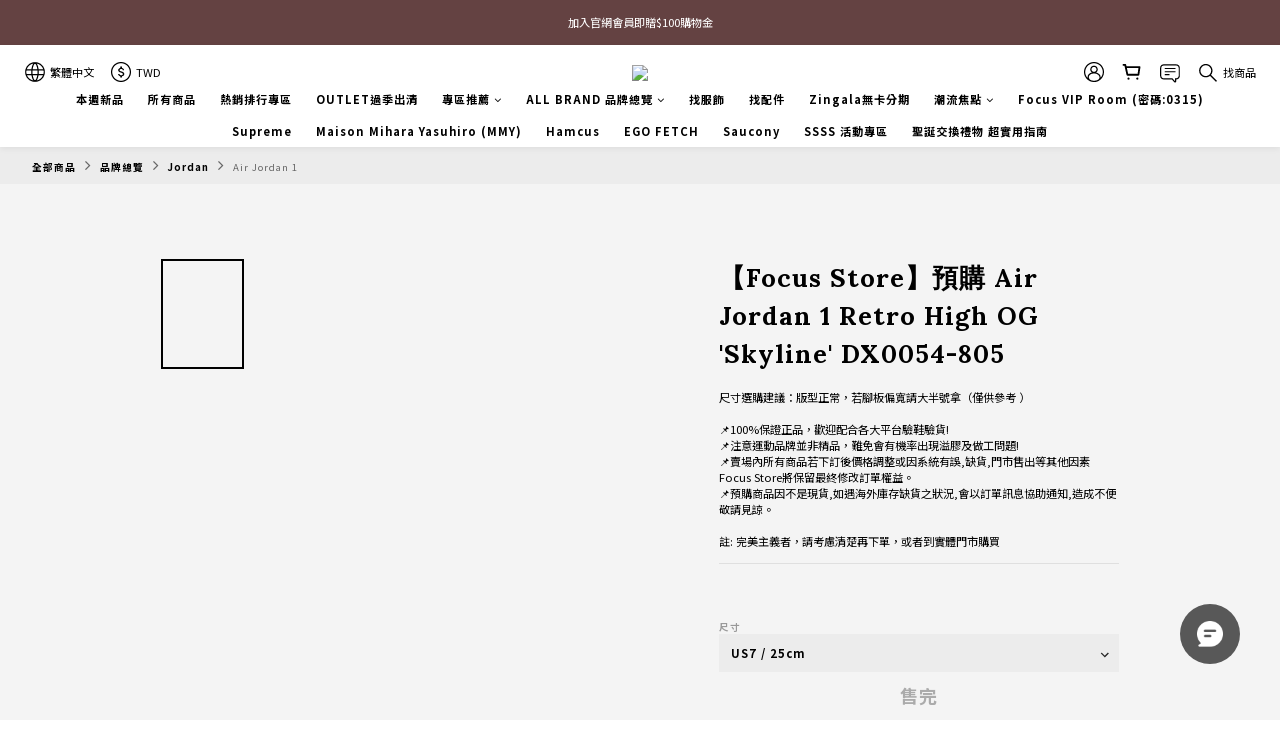

--- FILE ---
content_type: text/html; charset=utf-8
request_url: https://www.focusstoretw.com/products/air-jordan-1-retro-high-og-skyline-dx0054-805
body_size: 109709
content:
<!DOCTYPE html>
<html lang="zh-hant"><head>  <!-- prefetch dns -->
<meta http-equiv="x-dns-prefetch-control" content="on">
<link rel="dns-prefetch" href="https://cdn.shoplineapp.com">
<link rel="preconnect" href="https://cdn.shoplineapp.com" crossorigin>
<link rel="dns-prefetch" href="https://shoplineimg.com">
<link rel="preconnect" href="https://shoplineimg.com">
<link rel="dns-prefetch" href="https://shoplineimg.com">
<link rel="preconnect" href="https://shoplineimg.com" title="image-service-origin">

  <link rel="preload" href="https://cdn.shoplineapp.com/s/javascripts/currencies.js" as="script">




      <link rel="preload" as="image" href="https://shoplineimg.com/62d211cf2c02e5004e41f0b1/6527e2ae8c4b5f000e833558/800x.webp?source_format=jpg" media="(max-height: 950px)">

<!-- Wrap what we need here -->


<!-- SEO -->
  
    <title ng-non-bindable>【Focus Store】預購 Air Jordan 1 Retro High OG &#39;Skyline&#39; DX</title>

  <meta name="description" content="Air Jordan 1 Retro High OG &amp;#39;Skyline&amp;#39; DX0054-805,台北實體店面提供試穿服務，歡迎參觀選購!">

    <meta name="keywords" content="Air Jordan 1 Retro High OG,Air Jordan 1 Retro High OG Skyline,DX0054-805">



<!-- Meta -->
  

    <meta property="og:title" content="【Focus Store】預購 Air Jordan 1 Retro High OG &amp;#39;Skyline&amp;#39; DX">

  <meta property="og:type" content="product"/>

    <meta property="og:url" content="https://www.focusstoretw.com/products/air-jordan-1-retro-high-og-skyline-dx0054-805">
    <link rel="canonical" href="https://www.focusstoretw.com/products/air-jordan-1-retro-high-og-skyline-dx0054-805">

  <meta property="og:description" content="Air Jordan 1 Retro High OG &amp;#39;Skyline&amp;#39; DX0054-805,台北實體店面提供試穿服務，歡迎參觀選購!">

    <meta property="og:image" content="https://img.shoplineapp.com/media/image_clips/6527e2ae8c4b5f000e833558/original.jpg?1697112749">
    <meta name="thumbnail" content="https://img.shoplineapp.com/media/image_clips/6527e2ae8c4b5f000e833558/original.jpg?1697112749">

    <meta property="fb:app_id" content="">



<!-- locale meta -->


  <meta name="viewport" content="width=device-width, initial-scale=1.0, viewport-fit=cover">
<meta name="mobile-web-app-capable" content="yes">
<meta name="format-detection" content="telephone=no" />
<meta name="google" value="notranslate">

<!-- Shop icon -->
  <link rel="shortcut icon" type="image/png" href="https://img.shoplineapp.com/media/image_clips/658e86711f251e000e6c282d/original.png?1703839344">




<!--- Site Ownership Data -->
    <meta name="google-site-verification" content="Rp8J81DxPYTiT9fgTGBZOMRJHqUoyYCp3OVlN9hMwHM">
    <meta name="facebook-domain-verification" content="9olinj22o07mnlsf0v8002t2y6ed26">
<!--- Site Ownership Data End-->

<!-- Styles -->


        <link rel="stylesheet" media="all" href="https://cdn.shoplineapp.com/assets/common-898e3d282d673c037e3500beff4d8e9de2ee50e01c27252b33520348e0b17da0.css" onload="" />

        <link rel="stylesheet" media="all" href="https://cdn.shoplineapp.com/assets/theme_varm-c0e3d0d6fb7b96bb3ef5619a348442e42ae2d161f7a76c28a7220b99834d2d70.css" onload="" />


    






  <link rel="stylesheet" media="all" href="https://cdn.shoplineapp.com/packs/css/intl_tel_input-0d9daf73.chunk.css" />








<script type="text/javascript">
  window.mainConfig = JSON.parse('{\"sessionId\":\"\",\"merchantId\":\"62d211cf2c02e5004e41f0b1\",\"appCoreHost\":\"shoplineapp.com\",\"assetHost\":\"https://cdn.shoplineapp.com/packs/\",\"apiBaseUrl\":\"http://shoplineapp.com\",\"eventTrackApi\":\"https://events.shoplytics.com/api\",\"frontCommonsApi\":\"https://front-commons.shoplineapp.com/api\",\"appendToUrl\":\"\",\"env\":\"production\",\"merchantData\":{\"_id\":\"62d211cf2c02e5004e41f0b1\",\"addon_limit_enabled\":true,\"base_country_code\":\"TW\",\"base_currency\":{\"id\":\"twd\",\"iso_code\":\"TWD\",\"alternate_symbol\":\"NT$\",\"name\":\"New Taiwan Dollar\",\"symbol_first\":true,\"subunit_to_unit\":1},\"base_currency_code\":\"TWD\",\"beta_feature_keys\":[],\"brand_home_url\":\"https://www.focusstoretw.com\",\"checkout_setting\":{\"enable_membership_autocheck\":true,\"enable_subscription_autocheck\":false,\"enable_sc_fast_checkout\":false},\"current_plan_key\":\"basket\",\"current_theme_key\":\"varm\",\"delivery_option_count\":7,\"enabled_stock_reminder\":false,\"handle\":\"focusstoretw\",\"identifier\":\"\",\"instagram_access_token\":\"IGAANCmQEgNdJBZAE5DRlc5UUJoWjl0VC1QeXRRdUVYMmx0UkhnOFI2N1k0bHlZATk5DcWxmdndsMENYMWFtRjlmdWJzR3JTaFBXUWFieHcwWWo3NzR0cUVybUJHcHNlamVoM21Ma2VpUG0wamRCRzB1OWVn\",\"instagram_id\":\"29716826531242050\",\"invoice_activation\":\"active\",\"is_image_service_enabled\":true,\"mobile_logo_media_url\":\"https://img.shoplineapp.com/media/image_clips/68f20375db5647000c0571c7/original.png?1760691060=\\u0026owner_id=62d211cf2c02e5004e41f0b1\",\"name\":\"Focus Store TW\",\"order_setting\":{\"invoice_activation\":\"active\",\"current_invoice_service_provider\":\"tradevan\",\"short_message_activation\":\"inactive\",\"stock_reminder_activation\":\"false\",\"default_out_of_stock_reminder\":false,\"auto_cancel_expired_orders\":true,\"auto_revert_credit\":true,\"enabled_order_auth_expiry\":true,\"enable_order_split_einvoice_reissue\":true,\"no_duplicate_uniform_invoice\":true,\"hourly_auto_invoice\":true,\"enabled_location_id\":false,\"enabled_sf_hidden_product_name\":false,\"customer_return_order\":{\"enabled\":false,\"available_return_days\":\"7\"},\"customer_cancel_order\":{\"enabled\":false,\"auto_revert_credit\":false},\"custom_fields\":[{\"type\":\"text\",\"label\":\"📌預購商品價格為浮動，下單前請先詢問最新價格\",\"required\":\"true\",\"display_type\":\"dropdown\",\"dropdown_options\":[{\"zh-hant\":\"我同意 (Confirm)\"}],\"name_translations\":{\"zh-hant\":\"📌預購商品價格為浮動，下單前請先詢問最新價格\"},\"hint_translations\":{\"en\":\"\",\"zh-hant\":\"\",\"zh-hk\":\"\",\"zh-cn\":\"\",\"zh-tw\":\"\",\"vi\":\"\",\"ms\":\"\",\"ja\":\"\",\"th\":\"\",\"id\":\"\",\"de\":\"\",\"fr\":\"\"},\"field_id\":\"67aca7393f90bd0011763de3\"},{\"type\":\"text\",\"label\":\"📌如遇缺貨或價格調整focus保留訂單更改之權利\",\"required\":\"true\",\"display_type\":\"dropdown\",\"dropdown_options\":[{\"zh-hant\":\"我同意 (Confirm)\"}],\"name_translations\":{\"zh-hant\":\"📌如遇缺貨或價格調整Focus保留訂單更改之權利\"},\"hint_translations\":{\"en\":\"\",\"zh-hant\":\"\",\"zh-hk\":\"\",\"zh-cn\":\"\",\"zh-tw\":\"\",\"vi\":\"\",\"ms\":\"\",\"ja\":\"\",\"th\":\"\",\"id\":\"\",\"de\":\"\",\"fr\":\"\"},\"field_id\":\"67aca7393f90bd0011763de4\"},{\"type\":\"text\",\"label\":\"📌『預購商品』屬特殊客製化商品，下單後無法因尺寸/買錯顏色等緣由退換，非重大瑕疵問題無法協助退換。\",\"required\":\"true\",\"display_type\":\"dropdown\",\"dropdown_options\":[{\"zh-hant\":\"我同意 (Confirm)\"}],\"name_translations\":{\"zh-hant\":\"📌『預購商品』屬特殊客製化商品，下單後無法因尺寸/買錯顏色等緣由退換，非重大瑕疵問題無法協助退換。\"},\"field_id\":\"67aca7393f90bd0011763de5\"}],\"invoice\":{\"tax_id\":\"\",\"tax_type\":\"1\"},\"invoice_tradevan\":{\"tax_id\":\"24761492\",\"oversea_tax_type\":\"1\",\"tax_type\":\"1\",\"n_p_o_b_a_n\":{\"name\":\"財團法人中華民國兒童癌症基金會\",\"code\":\"88888\",\"short_name\":\"兒癌基金會\",\"tax_id\":\"04140854\",\"county\":\"臺北市\"},\"source\":{\"business_group_code\":\"SL24761492\",\"business_type_code\":\"SLEC1\"}},\"line_messenging\":{\"status\":\"active\"},\"facebook_messenging\":{\"status\":\"active\"},\"status_update_sms\":{\"status\":\"deactivated\"},\"private_info_handle\":{\"enabled\":false,\"custom_fields_enabled\":false}},\"payment_method_count\":46,\"product_setting\":{\"enabled_product_review\":true,\"variation_display\":\"dropdown\",\"price_range_enabled\":true,\"enabled_pos_product_customized_price\":true,\"enabled_pos_product_price_tier\":false,\"pos_product_channel_price_status\":\"off\",\"enabled_pos_pinned_product\":true},\"promotion_setting\":{\"one_coupon_limit_enabled\":true,\"show_coupon\":true,\"multi_order_discount_strategy\":\"order_or_tier_promotion\",\"order_promotions_ignore_exclude_product\":true,\"order_gift_threshold_mode\":\"after_price_discounts\",\"order_free_shipping_threshold_mode\":\"after_all_discounts\",\"category_item_gift_threshold_mode\":\"before_discounts\",\"category_item_free_shipping_threshold_mode\":\"before_discounts\"},\"rollout_keys\":[\"2FA_google_authenticator\",\"3_layer_category\",\"3_layer_navigation\",\"3_layer_variation\",\"711_CB_13countries\",\"711_CB_pickup_TH\",\"711_c2b_report_v2\",\"711_cross_delivery\",\"AdminCancelRecurringSubscription_V1\",\"MC_WA_Template_Management\",\"MC_manual_order\",\"MO_Apply_Coupon_Code\",\"StaffCanBeDeleted_V1\",\"SummaryStatement_V1\",\"UTM_export\",\"UTM_register\",\"abandoned_cart_notification\",\"add_system_fontstyle\",\"add_to_cart_revamp\",\"addon_products_limit_10\",\"addon_products_limit_unlimited\",\"addon_quantity\",\"address_format_batch2\",\"address_format_jp\",\"address_format_my\",\"address_format_us\",\"address_format_vn\",\"admin_app_extension\",\"admin_clientele_profile\",\"admin_custom_domain\",\"admin_image_service\",\"admin_logistic_bank_account\",\"admin_manual_order\",\"admin_realtime\",\"admin_vietnam_dong\",\"admin_whitelist_ip\",\"adminapp_order_form\",\"adminapp_wa_contacts_list\",\"ads_system_new_tab\",\"adyen_my_sc\",\"affiliate_by_product\",\"affiliate_dashboard\",\"affiliate_kol_report_appstore\",\"alipay_hk_sc\",\"amazon_product_review\",\"android_pos_agent_clockin_n_out\",\"android_pos_purchase_order_partial_in_storage\",\"android_pos_save_send_receipt\",\"android_pos_v2_force_upgrade_version_1-50-0_date_2025-08-30\",\"app_categories_filtering\",\"app_multiplan\",\"app_subscription_prorated_billing\",\"apply_multi_order_discount\",\"apps_store\",\"apps_store_blog\",\"apps_store_fb_comment\",\"apps_store_wishlist\",\"appstore_free_trial\",\"archive_order_data\",\"archive_order_ui\",\"assign_products_to_category\",\"auth_flow_revamp\",\"auto_credit\",\"auto_credit_notify\",\"auto_credit_percentage\",\"auto_credit_recurring\",\"auto_reply_comment\",\"auto_reply_fb\",\"auto_save_sf_plus_address\",\"availability_buy_online_pickup_instore\",\"availability_preview_buy_online_pickup_instore\",\"back_in_stock_appstore\",\"basket_comparising_link_CNY\",\"basket_comparising_link_HKD\",\"basket_comparising_link_TWD\",\"basket_invoice_field\",\"basket_pricing_page_cny\",\"basket_pricing_page_hkd\",\"basket_pricing_page_myr\",\"basket_pricing_page_sgd\",\"basket_pricing_page_thb\",\"basket_pricing_page_twd\",\"basket_pricing_page_usd\",\"basket_pricing_page_vnd\",\"basket_subscription_coupon\",\"basket_subscription_email\",\"bianco_setting\",\"bidding_select_product\",\"bing_ads\",\"birthday_format_v2\",\"block_gtm_for_lighthouse\",\"blog\",\"blog_app\",\"blog_revamp_admin\",\"blog_revamp_admin_category\",\"blog_revamp_doublewrite\",\"blog_revamp_related_products\",\"blog_revamp_shop_category\",\"blog_revamp_singleread\",\"breadcrumb\",\"broadcast_addfilter\",\"broadcast_advanced_filters\",\"broadcast_analytics\",\"broadcast_center\",\"broadcast_clone\",\"broadcast_email_html\",\"broadcast_facebook_template\",\"broadcast_line_template\",\"broadcast_preset_time\",\"broadcast_to_unsubscribers_sms\",\"broadcast_unsubscribe_email\",\"bulk_action_customer\",\"bulk_action_product\",\"bulk_assign_point\",\"bulk_import_multi_lang\",\"bulk_payment_delivery_setting\",\"bulk_printing_labels_711C2C\",\"bulk_update_dynamic_fields\",\"bulk_update_job\",\"bulk_update_new_fields\",\"bulk_update_product_download_with_filter\",\"bulk_update_tag\",\"bulk_update_tag_enhancement\",\"bundle_add_type\",\"bundle_group\",\"bundle_page\",\"bundle_pricing\",\"bundle_promotion_apply_enhancement\",\"bundle_stackable\",\"buy_at_amazon\",\"buy_button\",\"buy_now_button\",\"buy_online_pickup_instore\",\"buyandget_promotion\",\"callback_service\",\"cancel_order_by_customer\",\"cancel_order_by_customer_v2\",\"cart_addon\",\"cart_addon_condition\",\"cart_addon_limit\",\"cart_use_product_service\",\"cart_uuid\",\"category_banner_multiple\",\"category_limit_unlimited\",\"category_sorting\",\"channel_amazon\",\"channel_fb\",\"channel_integration\",\"channel_line\",\"charge_shipping_fee_by_product_qty\",\"chat_widget\",\"chat_widget_facebook\",\"chat_widget_ig\",\"chat_widget_line\",\"chat_widget_livechat\",\"chat_widget_whatsapp\",\"chatbot_card_carousel\",\"chatbot_card_template\",\"chatbot_image_widget\",\"chatbot_keywords_matching\",\"chatbot_welcome_template\",\"checkout_membercheckbox_toggle\",\"checkout_setting\",\"cn_pricing_page_2019\",\"combine_orders_app\",\"comment_list_export\",\"component_h1_tag\",\"connect_new_facebookpage\",\"consolidated_billing\",\"cookie_consent\",\"country_code\",\"coupon_center_back_to_cart\",\"coupon_notification\",\"coupon_v2\",\"create_staff_revamp\",\"credit_amount_condition_hidden\",\"credit_campaign\",\"credit_condition_5_tier_ec\",\"credit_installment_payment_fee_hidden\",\"credit_point_report\",\"credit_point_triggerpoint\",\"crm_email_custom\",\"crm_notify_preview\",\"crm_sms_custom\",\"crm_sms_notify\",\"cross_shop_tracker\",\"custom_css\",\"custom_cvs_tw\",\"custom_home_delivery_tw\",\"custom_notify\",\"custom_order_export\",\"customer_advanced_filter\",\"customer_coupon\",\"customer_custom_field_limit_5\",\"customer_data_secure\",\"customer_edit\",\"customer_export_v2\",\"customer_group\",\"customer_group_analysis\",\"customer_group_broadcast\",\"customer_group_filter_p2\",\"customer_group_filter_p3\",\"customer_group_regenerate\",\"customer_group_sendcoupon\",\"customer_group_smartrfm_filter\",\"customer_import_50000_failure_report\",\"customer_import_v2\",\"customer_import_v3\",\"customer_list\",\"customer_new_report\",\"customer_referral\",\"customer_referral_notify\",\"customer_search_match\",\"customer_tag\",\"dashboard_v2\",\"dashboard_v2_revamp\",\"date_picker_v2\",\"deep_link_support_linepay\",\"deep_link_support_payme\",\"deep_search\",\"default_theme_ultrachic\",\"delivery_time\",\"delivery_time_with_quantity\",\"design_submenu\",\"dev_center_app_store\",\"disable_footer_brand\",\"disable_old_upgrade_reminder\",\"domain_applicable\",\"doris_bien_setting\",\"dusk_setting\",\"ec_order_unlimit\",\"ecpay_expirydate\",\"ecpay_payment_gateway\",\"einvoice_bulk_update\",\"einvoice_edit\",\"einvoice_list_by_day\",\"einvoice_newlogic\",\"einvoice_tradevan\",\"email_credit_expire_notify\",\"email_custom\",\"email_member_forget_password_notify\",\"email_member_register_notify\",\"email_order_notify\",\"email_verification\",\"enable_body_script\",\"enable_calculate_api_promotion_apply\",\"enable_calculate_api_promotion_filter\",\"enable_cart_api\",\"enable_cart_service\",\"enable_corejs_splitting\",\"enable_lazysizes_image_tag\",\"enable_new_css_bundle\",\"enable_order_status_callback_revamp_for_promotion\",\"enable_order_status_callback_revamp_for_storefront\",\"enable_promotion_usage_record\",\"enable_shopjs_splitting\",\"enhanced_catalog_feed\",\"exclude_product\",\"exclude_product_v2\",\"execute_shipment_permission\",\"export_inventory_report_v2\",\"express_cart\",\"express_checkout_pages\",\"extend_reminder\",\"facebook_ads\",\"facebook_dia\",\"facebook_line_promotion_notify\",\"facebook_login\",\"facebook_messenger_subscription\",\"facebook_notify\",\"facebook_pixel_manager\",\"fb_1on1_chat\",\"fb_broadcast\",\"fb_broadcast_sc\",\"fb_broadcast_sc_p2\",\"fb_comment_app\",\"fb_entrance_optimization\",\"fb_feed_unlimit\",\"fb_group\",\"fb_menu\",\"fb_messenger_onetime_notification\",\"fb_multi_category_feed\",\"fb_offline_conversions_api\",\"fb_pixel_matching\",\"fb_pixel_v2\",\"fb_post_management\",\"fb_product_set\",\"fb_quick_signup_link\",\"fb_shop_now_button\",\"fb_ssapi\",\"fb_sub_button\",\"fb_welcome_msg\",\"fbe_oe\",\"fbe_shop\",\"fbe_v2\",\"fbe_v2_edit\",\"feature_alttag_phase1\",\"feature_alttag_phase2\",\"flash_price_campaign\",\"fm_order_receipt\",\"fmt_c2c_newlabel\",\"fmt_revision\",\"footer_brand\",\"footer_builder\",\"footer_builder_new\",\"form_builder\",\"form_builder_access\",\"form_builder_user_management\",\"form_builder_v2_elements\",\"form_builder_v2_receiver\",\"form_builder_v2_report\",\"freeshipping_promotion_condition\",\"get_coupon\",\"get_promotions_by_cart\",\"gift_promotion_condition\",\"gift_shipping_promotion_discount_condition\",\"gifts_limit_10\",\"gifts_limit_unlimited\",\"gmv_revamp\",\"godaddy\",\"google_ads_api\",\"google_ads_manager\",\"google_analytics_4\",\"google_analytics_manager\",\"google_content_api\",\"google_dynamic_remarketing_tag\",\"google_enhanced_conversions\",\"google_preorder_feed\",\"google_product_category_3rdlayer\",\"google_recaptcha\",\"google_remarketing_manager\",\"google_signup_login\",\"google_tag_manager\",\"gp_tw_sc\",\"group_url_bind_post_live\",\"h2_tag_phase1\",\"hct_logistics_bills_report\",\"hidden_product\",\"hidden_product_p2\",\"hide_credit_point_record_balance\",\"hk_pricing_page_2019\",\"hkd_pricing_page_disabled_2020\",\"ig_browser_notify\",\"ig_live\",\"ig_login_entrance\",\"ig_new_api\",\"image_gallery\",\"image_gallery_p2\",\"image_host_by_region\",\"image_limit_100000\",\"image_limit_30000\",\"image_widget_mobile\",\"inbox_manual_order\",\"inbox_send_cartlink\",\"increase_variation_limit\",\"instagram_create_post\",\"instagram_post_sales\",\"instant_order_form\",\"integrated_label_711\",\"integrated_sfexpress\",\"integration_one\",\"inventory_change_reason\",\"inventory_search_v2\",\"job_api_products_export\",\"job_api_user_export\",\"job_product_import\",\"jquery_v3\",\"kingsman_v2_setting\",\"layout_engine_service_kingsman_blogs\",\"layout_engine_service_kingsman_member_center\",\"layout_engine_service_kingsman_promotions\",\"line_1on1_chat\",\"line_abandon_notification\",\"line_ads_tag\",\"line_broadcast\",\"line_ec\",\"line_in_chat_shopping\",\"line_live\",\"line_login\",\"line_login_mobile\",\"line_point_cpa_tag\",\"line_shopping_new_fields\",\"line_signup\",\"live_after_keyword\",\"live_ai_tag_comments\",\"live_announce_bids\",\"live_announce_buyer\",\"live_bidding\",\"live_broadcast_v2\",\"live_bulk_checkoutlink\",\"live_bulk_edit\",\"live_checkout_notification\",\"live_checkout_notification_all\",\"live_checkout_notification_message\",\"live_comment_discount\",\"live_comment_robot\",\"live_create_product_v2\",\"live_crosspost\",\"live_dashboard_product\",\"live_event_discount\",\"live_exclusive_price\",\"live_fb_group\",\"live_fhd_video\",\"live_general_settings\",\"live_group_event\",\"live_host_panel\",\"live_ig_messenger_broadcast\",\"live_ig_product_recommend\",\"live_im_switch\",\"live_keyword_switch\",\"live_line_broadcast\",\"live_line_management\",\"live_line_multidisplay\",\"live_luckydraw_enhancement\",\"live_messenger_broadcast\",\"live_order_block\",\"live_print_advanced\",\"live_product_recommend\",\"live_shopline_announcement\",\"live_shopline_beauty_filter\",\"live_shopline_keyword\",\"live_shopline_product_card\",\"live_shopline_view\",\"live_shopline_view_marquee\",\"live_show_storefront_facebook\",\"live_show_storefront_shopline\",\"live_stream_settings\",\"lock_cart_sc_product\",\"logistic_bill_v2_711_b2c\",\"logistic_bill_v2_711_c2c\",\"logo_favicon\",\"luckydraw_products\",\"luckydraw_qualification\",\"manual_activation\",\"manual_order\",\"manual_order_7-11\",\"manual_order_ec_to_sc\",\"manually_bind_post\",\"marketing_affiliate\",\"marketing_affiliate_p2\",\"mc-history-instant\",\"mc_711crossborder\",\"mc_ad_tag\",\"mc_assign_message\",\"mc_auto_bind_member\",\"mc_autoreply_cotent\",\"mc_autoreply_question\",\"mc_autoreply_trigger\",\"mc_broadcast\",\"mc_broadcast_v2\",\"mc_bulk_read\",\"mc_chatbot_template\",\"mc_delete_message\",\"mc_edit_cart\",\"mc_history_instant\",\"mc_history_post\",\"mc_im\",\"mc_inbox_autoreply\",\"mc_input_status\",\"mc_instant_notifications\",\"mc_invoicetitle_optional\",\"mc_keyword_autotagging\",\"mc_line_broadcast\",\"mc_line_broadcast_all_friends\",\"mc_line_cart\",\"mc_logistics_hct\",\"mc_logistics_tcat\",\"mc_manage_blacklist\",\"mc_mark_todo\",\"mc_new_menu\",\"mc_phone_tag\",\"mc_reminder_unpaid\",\"mc_reply_pic\",\"mc_setting_message\",\"mc_setting_orderform\",\"mc_shop_message_refactor\",\"mc_smart_advice\",\"mc_sort_waitingtime\",\"mc_sort_waitingtime_new\",\"mc_tw_invoice\",\"media_gcp_upload\",\"member_center_profile_revamp\",\"member_import_notify\",\"member_info_reward\",\"member_info_reward_subscription\",\"member_password_setup_notify\",\"member_points\",\"member_points_notify\",\"member_price\",\"membership_tier_double_write\",\"membership_tier_notify\",\"membership_tiers\",\"memebr_center_point_credit_revamp\",\"menu_limit_100\",\"menu_limit_unlimited\",\"merchant_automatic_payment_setting\",\"message_center_v3\",\"message_revamp\",\"mo_remove_discount\",\"mobile_and_email_signup\",\"mobile_signup_p2\",\"modularize_address_format\",\"molpay_credit_card\",\"multi_lang\",\"multicurrency\",\"my_pricing_page_2019\",\"myapp_reauth_alert\",\"myr_pricing_page_disabled_2020\",\"new_app_subscription\",\"new_layout_for_mobile_and_pc\",\"new_onboarding_flow\",\"new_return_management\",\"new_settings_apply_all_promotion\",\"new_signup_flow\",\"new_sinopac_3d\",\"notification_custom_sending_time\",\"npb_theme_philia\",\"npb_widget_font_size_color\",\"ob_revamp\",\"ob_sgstripe\",\"ob_twecpay\",\"oceanpay\",\"old_fbe_removal\",\"onboarding_basketplan\",\"onboarding_handle\",\"one_new_filter\",\"one_page_store\",\"one_page_store_1000\",\"one_page_store_checkout\",\"one_page_store_clone\",\"one_page_store_product_set\",\"online_credit_redemption_toggle\",\"online_store_design\",\"online_store_design_setup_guide_basketplan\",\"order_add_to_cart\",\"order_archive_calculation_revamp_crm_amount\",\"order_archive_calculation_revamp_crm_member\",\"order_archive_product_testing\",\"order_archive_testing\",\"order_archive_testing_crm\",\"order_archive_testing_order_details\",\"order_archive_testing_return_order\",\"order_confirmation_slip_upload\",\"order_custom_field_limit_5\",\"order_custom_notify\",\"order_decoupling_product_revamp\",\"order_discount_stackable\",\"order_export_366day\",\"order_export_v2\",\"order_filter_shipped_date\",\"order_message_broadcast\",\"order_new_source\",\"order_promotion_split\",\"order_search_custom_field\",\"order_search_sku\",\"order_select_across_pages\",\"order_sms_notify\",\"order_split\",\"order_status_non_automation\",\"order_status_tag_color\",\"order_tag\",\"orderemail_new_logic\",\"other_custom_notify\",\"out_of_stock_order\",\"page_builder_revamp\",\"page_builder_revamp_theme_setting\",\"page_builder_revamp_theme_setting_initialized\",\"page_builder_section_cache_enabled\",\"page_builder_widget_accordion\",\"page_builder_widget_blog\",\"page_builder_widget_category\",\"page_builder_widget_collage\",\"page_builder_widget_countdown\",\"page_builder_widget_custom_liquid\",\"page_builder_widget_instagram\",\"page_builder_widget_product_text\",\"page_builder_widget_subscription\",\"page_builder_widget_video\",\"page_limit_unlimited\",\"page_view_cache\",\"pakpobox\",\"partial_free_shipping\",\"payme\",\"payment_condition\",\"payment_fee_config\",\"payment_image\",\"payment_slip_notify\",\"paypal_upgrade\",\"pdp_image_lightbox\",\"pdp_image_lightbox_icon\",\"pending_subscription\",\"philia_setting\",\"pickup_remember_store\",\"plp_label_wording\",\"plp_product_seourl\",\"plp_variation_selector\",\"plp_wishlist\",\"point_campaign\",\"point_redeem_to_cash\",\"pos_only_product_settings\",\"pos_retail_store_price\",\"pos_setup_guide_basketplan\",\"post_cancel_connect\",\"post_commerce_stack_comment\",\"post_fanpage_luckydraw\",\"post_fb_group\",\"post_general_setting\",\"post_lock_pd\",\"post_sales_dashboard\",\"postsale_auto_reply\",\"postsale_create_post\",\"postsale_ig_auto_reply\",\"postsales_connect_multiple_posts\",\"preset_publish\",\"product_available_time\",\"product_cost_permission\",\"product_feed_info\",\"product_feed_manager_availability\",\"product_feed_revamp\",\"product_index_v2\",\"product_info\",\"product_limit_1000\",\"product_limit_unlimited\",\"product_log_v2\",\"product_page_limit_10\",\"product_quantity_update\",\"product_recommendation_abtesting\",\"product_revamp_doublewrite\",\"product_revamp_singleread\",\"product_review_import\",\"product_review_import_installable\",\"product_review_plp\",\"product_review_reward\",\"product_search\",\"product_set_revamp\",\"product_set_v2_enhancement\",\"product_summary\",\"promotion_blacklist\",\"promotion_filter_by_date\",\"promotion_first_purchase\",\"promotion_hour\",\"promotion_limit_10\",\"promotion_limit_100\",\"promotion_limit_unlimited\",\"promotion_minitem\",\"promotion_page\",\"promotion_page_reminder\",\"promotion_page_seo_button\",\"promotion_record_archive_test\",\"promotion_reminder\",\"purchase_limit_campaign\",\"quick_answer\",\"recaptcha_reset_pw\",\"redirect_301_settings\",\"rejected_bill_reminder\",\"remove_fblike_sc\",\"repay_cookie\",\"replace_janus_interface\",\"replace_lms_old_oa_interface\",\"reports\",\"revert_credit\",\"revert_credit_p2\",\"revert_credit_status\",\"sales_dashboard\",\"sangria_setting\",\"sc_advanced_keyword\",\"sc_ai_chat_analysis\",\"sc_ai_suggested_reply\",\"sc_alipay_standard\",\"sc_atm\",\"sc_auto_bind_member\",\"sc_autodetect_address\",\"sc_autodetect_paymentslip\",\"sc_autoreply_icebreaker\",\"sc_broadcast_permissions\",\"sc_clearcart\",\"sc_clearcart_all\",\"sc_comment_label\",\"sc_comment_list\",\"sc_conversations_statistics_sunset\",\"sc_download_adminapp\",\"sc_facebook_broadcast\",\"sc_facebook_live\",\"sc_fb_ig_subscription\",\"sc_gpt_chatsummary\",\"sc_gpt_content_generator\",\"sc_gpt_knowledge_base\",\"sc_group_pm_commentid\",\"sc_group_webhook\",\"sc_intercom\",\"sc_keywords\",\"sc_line_live_pl\",\"sc_list_search\",\"sc_live_line\",\"sc_lock_inventory\",\"sc_manual_order\",\"sc_mc_settings\",\"sc_mo_711emap\",\"sc_order_unlimit\",\"sc_outstock_msg\",\"sc_overall_statistics\",\"sc_overall_statistics_api_v3\",\"sc_overall_statistics_v2\",\"sc_pickup\",\"sc_post_feature\",\"sc_product_set\",\"sc_product_variation\",\"sc_sidebar\",\"sc_similar_question_replies\",\"sc_slp_subscription_promotion\",\"sc_standard\",\"sc_store_pickup\",\"sc_wa_contacts_list\",\"sc_wa_message_report\",\"sc_wa_permissions\",\"scheduled_home_page\",\"search_function_image_gallery\",\"security_center\",\"select_all_customer\",\"select_all_inventory\",\"send_coupon_notification\",\"session_expiration_period\",\"setup_guide_basketplan\",\"sfexpress_centre\",\"sfexpress_eflocker\",\"sfexpress_service\",\"sfexpress_store\",\"sg_onboarding_currency\",\"share_cart_link\",\"shop_builder_plp\",\"shop_category_filter\",\"shop_category_filter_bulk_action\",\"shop_product_search_rate_limit\",\"shop_related_recaptcha\",\"shop_template_advanced_setting\",\"shopback_cashback\",\"shopline_captcha\",\"shopline_email_captcha\",\"shopline_product_reviews\",\"shoplytics_api_ordersales_v4\",\"shoplytics_api_psa_wide_table\",\"shoplytics_benchmark\",\"shoplytics_broadcast_api_v3\",\"shoplytics_channel_store_permission\",\"shoplytics_credit_analysis\",\"shoplytics_customer_refactor_api_v3\",\"shoplytics_date_picker_v2\",\"shoplytics_event_realtime_refactor_api_v3\",\"shoplytics_events_api_v3\",\"shoplytics_export_flex\",\"shoplytics_homepage_v2\",\"shoplytics_invoices_api_v3\",\"shoplytics_lite\",\"shoplytics_membership_tier_growth\",\"shoplytics_orders_api_v3\",\"shoplytics_ordersales_v3\",\"shoplytics_payments_api_v3\",\"shoplytics_pro\",\"shoplytics_product_revamp_api_v3\",\"shoplytics_promotions_api_v3\",\"shoplytics_psa_multi_stores_export\",\"shoplytics_psa_sub_categories\",\"shoplytics_rfim_enhancement_v3\",\"shoplytics_session_metrics\",\"shoplytics_staff_api_v3\",\"shoplytics_to_hd\",\"shopping_session_enabled\",\"signin_register_revamp\",\"skya_setting\",\"sl_admin_inventory_count\",\"sl_admin_inventory_transfer\",\"sl_admin_purchase_order\",\"sl_admin_supplier\",\"sl_logistics_bulk_action\",\"sl_logistics_fmt_freeze\",\"sl_logistics_modularize\",\"sl_payment_alipay\",\"sl_payment_cc\",\"sl_payment_standard_v2\",\"sl_payment_type_check\",\"sl_payments_apple_pay\",\"sl_payments_cc_promo\",\"sl_payments_my_cc\",\"sl_payments_my_fpx\",\"sl_payments_sg_cc\",\"sl_payments_tw_cc\",\"sl_pos\",\"sl_pos_SHOPLINE_Payments_tw\",\"sl_pos_admin\",\"sl_pos_admin_cancel_order\",\"sl_pos_admin_delete_order\",\"sl_pos_admin_inventory_transfer\",\"sl_pos_admin_order_archive_testing\",\"sl_pos_admin_purchase_order\",\"sl_pos_admin_register_shift\",\"sl_pos_admin_staff\",\"sl_pos_agent_by_channel\",\"sl_pos_agent_clockin_n_out\",\"sl_pos_agent_performance\",\"sl_pos_android_A4_printer\",\"sl_pos_android_check_cart_items_with_local_db\",\"sl_pos_android_order_reduction\",\"sl_pos_android_receipt_enhancement\",\"sl_pos_app_order_archive_testing\",\"sl_pos_app_transaction_filter_enhance\",\"sl_pos_apps_store\",\"sl_pos_bugfender_log_reduction\",\"sl_pos_bulk_import_update_enhancement\",\"sl_pos_check_duplicate_create_order\",\"sl_pos_claim_coupon\",\"sl_pos_convert_order_to_cart_by_snapshot\",\"sl_pos_credit_redeem\",\"sl_pos_customerID_duplicate_check\",\"sl_pos_customer_info_enhancement\",\"sl_pos_customer_product_preference\",\"sl_pos_customized_price\",\"sl_pos_disable_touchid_unlock\",\"sl_pos_discount\",\"sl_pos_einvoice_alert\",\"sl_pos_einvoice_refactor\",\"sl_pos_feature_permission\",\"sl_pos_force_upgrade_1-109-0\",\"sl_pos_force_upgrade_1-110-1\",\"sl_pos_free_gifts_promotion\",\"sl_pos_from_Swift_to_OC\",\"sl_pos_iOS_A4_printer\",\"sl_pos_iOS_app_transaction_filter_enhance\",\"sl_pos_iOS_cashier_revamp_cart\",\"sl_pos_iOS_cashier_revamp_product_list\",\"sl_pos_iPadOS_version_upgrade_remind_16_0_0\",\"sl_pos_initiate_couchbase\",\"sl_pos_inventory_count\",\"sl_pos_inventory_count_difference_reason\",\"sl_pos_inventory_count_for_selected_products\",\"sl_pos_inventory_feature_module\",\"sl_pos_inventory_transfer_insert_enhancement\",\"sl_pos_inventory_transfer_request\",\"sl_pos_invoice_carrier_scan\",\"sl_pos_invoice_product_name_filter\",\"sl_pos_invoice_swiftUI_revamp\",\"sl_pos_invoice_toast_show\",\"sl_pos_ios_receipt_info_enhancement\",\"sl_pos_ios_small_label_enhancement\",\"sl_pos_ios_version_upgrade_remind\",\"sl_pos_itc\",\"sl_pos_logo_terms_and_condition\",\"sl_pos_member_points\",\"sl_pos_member_price\",\"sl_pos_multiple_payments\",\"sl_pos_new_report_customer_analysis\",\"sl_pos_new_report_daily_payment_methods\",\"sl_pos_new_report_overview\",\"sl_pos_new_report_product_preorder\",\"sl_pos_new_report_transaction_detail\",\"sl_pos_no_minimum_age\",\"sl_pos_one_einvoice_setting\",\"sl_pos_order_reduction\",\"sl_pos_order_refactor_admin\",\"sl_pos_order_upload_using_pos_service\",\"sl_pos_partial_return\",\"sl_pos_password_setting_refactor\",\"sl_pos_payment\",\"sl_pos_payment_method_picture\",\"sl_pos_payment_method_prioritized_and_hidden\",\"sl_pos_payoff_preorder\",\"sl_pos_pin_products\",\"sl_pos_price_by_channel\",\"sl_pos_product_add_to_cart_refactor\",\"sl_pos_product_set\",\"sl_pos_product_variation_ui\",\"sl_pos_promotion\",\"sl_pos_promotion_by_channel\",\"sl_pos_purchase_order_onlinestore\",\"sl_pos_purchase_order_partial_in_storage\",\"sl_pos_receipt_enhancement\",\"sl_pos_receipt_information\",\"sl_pos_receipt_preorder_return_enhancement\",\"sl_pos_receipt_setting_by_channel\",\"sl_pos_receipt_swiftUI_revamp\",\"sl_pos_register_shift\",\"sl_pos_report_shoplytics_psi\",\"sl_pos_revert_credit\",\"sl_pos_save_send_receipt\",\"sl_pos_shopline_payment_invoice_new_flow\",\"sl_pos_show_coupon\",\"sl_pos_stock_refactor\",\"sl_pos_supplier_refactor\",\"sl_pos_terminal_bills\",\"sl_pos_terminal_settlement\",\"sl_pos_terminal_tw\",\"sl_pos_toast_revamp\",\"sl_pos_transaction_conflict\",\"sl_pos_transaction_view_admin\",\"sl_pos_transfer_onlinestore\",\"sl_pos_user_permission\",\"sl_pos_variation_setting_refactor\",\"sl_purchase_order_search_create_enhancement\",\"slp_bank_promotion\",\"slp_product_subscription\",\"slp_remember_credit_card\",\"slp_swap\",\"smart_omo_appstore\",\"smart_product_recommendation\",\"smart_product_recommendation_plus\",\"smart_product_recommendation_regular\",\"smart_recommended_related_products\",\"sms_broadcast\",\"sms_custom\",\"sms_with_shop_name\",\"social_channel_revamp\",\"social_channel_user\",\"social_name_in_order\",\"split_order_applied_creditpoint\",\"sso_lang_th\",\"sso_lang_vi\",\"staff_elasticsearch\",\"staff_limit_5\",\"staff_limit_unlimited\",\"staff_service_migration\",\"static_resource_host_by_region\",\"stop_slp_approvedemail\",\"store_pick_up\",\"storefront_app_extension\",\"storefront_return\",\"stripe_3d_secure\",\"stripe_3ds_cny\",\"stripe_3ds_hkd\",\"stripe_3ds_myr\",\"stripe_3ds_sgd\",\"stripe_3ds_thb\",\"stripe_3ds_usd\",\"stripe_3ds_vnd\",\"stripe_google_pay\",\"stripe_payment_intents\",\"stripe_radar\",\"stripe_subscription_my_account\",\"structured_data\",\"studio_livestream\",\"sub_sgstripe\",\"subscription_config_edit\",\"subscription_config_edit_delivery_payment\",\"subscription_currency\",\"tappay_3D_secure\",\"tappay_sdk_v2_3_2\",\"tappay_sdk_v3\",\"tax_inclusive_setting\",\"taxes_settings\",\"tcat_711pickup_sl_logisitics\",\"tcat_logistics_bills_report\",\"tcat_newlabel\",\"th_pricing_page_2020\",\"thb_pricing_page_disabled_2020\",\"theme_bianco\",\"theme_doris_bien\",\"theme_kingsman_v2\",\"theme_level_3\",\"theme_sangria\",\"theme_ultrachic\",\"tier_birthday_credit\",\"tier_member_points\",\"tier_member_price\",\"tier_reward_app_availability\",\"tier_reward_app_p2\",\"tier_reward_credit\",\"tnc-checkbox\",\"toggle_mobile_category\",\"tw_app_shopback_cashback\",\"tw_fm_sms\",\"tw_pricing_page_2019\",\"tw_stripe_subscription\",\"twd_pricing_page_disabled_2020\",\"uc_integration\",\"uc_v2_endpoints\",\"ultra_setting\",\"unified_admin\",\"use_ngram_for_order_search\",\"user_center_social_channel\",\"user_credits\",\"variant_image_selector\",\"variant_saleprice_cost_weight\",\"variation_label_swatches\",\"varm_setting\",\"vn_pricing_page_2020\",\"vnd_pricing_page_disabled_2020\",\"wa_broadcast_customer_group\",\"wa_system_template\",\"wa_template_custom_content\",\"whatsapp_accept_marketing\",\"whatsapp_catalog\",\"whatsapp_extension\",\"whatsapp_order_form\",\"whatsapp_orderstatus_toggle\",\"wishlist_app\",\"yahoo_dot\",\"youtube_live_shopping\",\"zotabox_installable\"],\"shop_default_home_url\":\"https://focusstoretw.shoplineapp.com\",\"shop_status\":\"open\",\"show_sold_out\":false,\"sl_payment_merchant_id\":\"1898187662544744448\",\"supported_languages\":[\"en\",\"zh-hant\"],\"tags\":[\"fashion\"],\"time_zone\":\"Asia/Taipei\",\"updated_at\":\"2026-01-02T18:22:26.667Z\",\"user_setting\":{\"_id\":\"62d211cfbd063f002069de2e\",\"created_at\":\"2022-07-16T01:18:07.320Z\",\"data\":{\"general_fields\":[{\"type\":\"gender\",\"options\":{\"order\":{\"include\":\"false\",\"required\":\"false\"},\"signup\":{\"include\":\"false\",\"required\":\"false\"},\"profile\":{\"include\":\"false\",\"required\":\"false\"}}},{\"type\":\"birthday\",\"options\":{\"order\":{\"include\":\"false\",\"required\":\"false\"},\"signup\":{\"include\":\"true\",\"required\":\"true\"},\"profile\":{\"include\":\"false\",\"required\":\"false\"}}}],\"minimum_age_limit\":13,\"custom_fields\":[],\"signup_method\":\"email_and_mobile\",\"sms_verification\":{\"status\":\"false\",\"supported_countries\":[\"*\"]},\"facebook_login\":\"\",\"google_login\":{\"status\":\"inactive\",\"client_id\":\"\",\"client_secret\":\"\"},\"enable_facebook_comment\":\"\",\"facebook_comment\":\"\",\"line_login\":{\"status\":\"inactive\"},\"recaptcha_signup\":{\"status\":\"false\",\"site_key\":\"\"},\"email_verification\":{\"status\":\"true\"},\"login_with_verification\":{\"status\":\"false\"},\"upgrade_reminder\":\"\",\"enable_user_credit\":true,\"birthday_format\":\"YYYY/MM/DD\",\"send_birthday_credit_period\":\"daily\",\"member_info_reward\":{\"enabled\":false,\"reward_on\":[],\"subscription_reward_on\":[],\"coupons\":{\"enabled\":false,\"promotion_ids\":[]}},\"enable_age_policy\":false,\"force_complete_info\":false,\"user_credit_expired\":{\"sms\":{\"status\":\"inactive\"},\"email\":{\"status\":\"active\"},\"line_mes_api\":{\"status\":\"inactive\"}},\"member_account_setup\":{\"sms\":{\"status\":\"active\"},\"email\":{\"status\":\"inactive\"},\"line_mes_api\":{\"status\":\"inactive\"}}},\"item_type\":\"\",\"key\":\"users\",\"name\":null,\"owner_id\":\"62d211cf2c02e5004e41f0b1\",\"owner_type\":\"Merchant\",\"publish_status\":\"published\",\"status\":\"active\",\"updated_at\":\"2025-06-09T06:31:27.989Z\",\"value\":null}},\"localeData\":{\"loadedLanguage\":{\"name\":\"繁體中文\",\"code\":\"zh-hant\"},\"supportedLocales\":[{\"name\":\"English\",\"code\":\"en\"},{\"name\":\"繁體中文\",\"code\":\"zh-hant\"}]},\"currentUser\":null,\"themeSettings\":{\"mobile_categories_removed\":false,\"categories_collapsed\":true,\"mobile_categories_collapsed\":true,\"image_fill\":false,\"hide_language_selector\":false,\"is_multicurrency_enabled\":true,\"show_promotions_on_product\":false,\"enabled_quick_cart\":false,\"plp_wishlist\":true,\"buy_now_button\":{\"enabled\":true,\"color\":\"fb7813\"},\"opens_in_new_tab\":true,\"category_page\":\"24\",\"variation_image_selector_enabled\":false,\"variation_image_selector_variation\":1,\"plp_variation_selector\":{\"enabled\":false,\"show_variation\":1},\"enable_gdpr_cookies_banner\":false,\"hide_share_buttons\":true,\"goto_top\":true,\"secondary_color\":\"2B3864\",\"page_background\":\"f4f4f4\",\"page_text\":\"000000\",\"page_text_link\":\"000000\",\"announcement_background\":\"644242\",\"announcement_text\":\"ffffff\",\"header_background\":\"ffffff\",\"header_text\":\"000000\",\"header_icon\":\"000000\",\"primary_background\":\"000000\",\"primary_text\":\"ffffff\",\"buy_now_background\":\"ffffff\",\"buy_now_text\":\"000000\",\"footer_background\":\"000000\",\"footer_text\":\"eaeaea\",\"footer_icon\":\"ffffff\",\"copyright_text\":\"000000\",\"anti_fraud_background\":\"121A2F\",\"anti_fraud_text\":\"ffffff\",\"font_title\":\"Lora\",\"font_size_title\":\"0.8\",\"font_paragraph\":\"Noto Sans\",\"font_size_paragraph\":\"0.8\",\"updated_with_new_page_builder\":true,\"messages_enabled\":true,\"hide_languages\":\"\",\"product_custom_label_style\":\"arrow-rectangular\",\"product_promotion_label_text\":\"000000\"},\"isMultiCurrencyEnabled\":true,\"features\":{\"plans\":{\"free\":{\"member_price\":false,\"cart_addon\":false,\"google_analytics_ecommerce\":false,\"membership\":false,\"shopline_logo\":true,\"user_credit\":{\"manaul\":false,\"auto\":false},\"variant_image_selector\":false},\"standard\":{\"member_price\":false,\"cart_addon\":false,\"google_analytics_ecommerce\":false,\"membership\":false,\"shopline_logo\":true,\"user_credit\":{\"manaul\":false,\"auto\":false},\"variant_image_selector\":false},\"starter\":{\"member_price\":false,\"cart_addon\":false,\"google_analytics_ecommerce\":false,\"membership\":false,\"shopline_logo\":true,\"user_credit\":{\"manaul\":false,\"auto\":false},\"variant_image_selector\":false},\"pro\":{\"member_price\":false,\"cart_addon\":false,\"google_analytics_ecommerce\":false,\"membership\":false,\"shopline_logo\":false,\"user_credit\":{\"manaul\":false,\"auto\":false},\"variant_image_selector\":false},\"business\":{\"member_price\":false,\"cart_addon\":false,\"google_analytics_ecommerce\":true,\"membership\":true,\"shopline_logo\":false,\"user_credit\":{\"manaul\":false,\"auto\":false},\"facebook_comments_plugin\":true,\"variant_image_selector\":false},\"basic\":{\"member_price\":false,\"cart_addon\":false,\"google_analytics_ecommerce\":false,\"membership\":false,\"shopline_logo\":false,\"user_credit\":{\"manaul\":false,\"auto\":false},\"variant_image_selector\":false},\"basic2018\":{\"member_price\":false,\"cart_addon\":false,\"google_analytics_ecommerce\":false,\"membership\":false,\"shopline_logo\":true,\"user_credit\":{\"manaul\":false,\"auto\":false},\"variant_image_selector\":false},\"sc\":{\"member_price\":false,\"cart_addon\":false,\"google_analytics_ecommerce\":true,\"membership\":false,\"shopline_logo\":true,\"user_credit\":{\"manaul\":false,\"auto\":false},\"facebook_comments_plugin\":true,\"facebook_chat_plugin\":true,\"variant_image_selector\":false},\"advanced\":{\"member_price\":false,\"cart_addon\":false,\"google_analytics_ecommerce\":true,\"membership\":false,\"shopline_logo\":false,\"user_credit\":{\"manaul\":false,\"auto\":false},\"facebook_comments_plugin\":true,\"facebook_chat_plugin\":true,\"variant_image_selector\":false},\"premium\":{\"member_price\":true,\"cart_addon\":true,\"google_analytics_ecommerce\":true,\"membership\":true,\"shopline_logo\":false,\"user_credit\":{\"manaul\":true,\"auto\":true},\"google_dynamic_remarketing\":true,\"facebook_comments_plugin\":true,\"facebook_chat_plugin\":true,\"wish_list\":true,\"facebook_messenger_subscription\":true,\"product_feed\":true,\"express_checkout\":true,\"variant_image_selector\":true},\"enterprise\":{\"member_price\":true,\"cart_addon\":true,\"google_analytics_ecommerce\":true,\"membership\":true,\"shopline_logo\":false,\"user_credit\":{\"manaul\":true,\"auto\":true},\"google_dynamic_remarketing\":true,\"facebook_comments_plugin\":true,\"facebook_chat_plugin\":true,\"wish_list\":true,\"facebook_messenger_subscription\":true,\"product_feed\":true,\"express_checkout\":true,\"variant_image_selector\":true},\"crossborder\":{\"member_price\":true,\"cart_addon\":true,\"google_analytics_ecommerce\":true,\"membership\":true,\"shopline_logo\":false,\"user_credit\":{\"manaul\":true,\"auto\":true},\"google_dynamic_remarketing\":true,\"facebook_comments_plugin\":true,\"facebook_chat_plugin\":true,\"wish_list\":true,\"facebook_messenger_subscription\":true,\"product_feed\":true,\"express_checkout\":true,\"variant_image_selector\":true},\"o2o\":{\"member_price\":true,\"cart_addon\":true,\"google_analytics_ecommerce\":true,\"membership\":true,\"shopline_logo\":false,\"user_credit\":{\"manaul\":true,\"auto\":true},\"google_dynamic_remarketing\":true,\"facebook_comments_plugin\":true,\"facebook_chat_plugin\":true,\"wish_list\":true,\"facebook_messenger_subscription\":true,\"product_feed\":true,\"express_checkout\":true,\"subscription_product\":true,\"variant_image_selector\":true}}},\"requestCountry\":\"US\",\"trackerEventData\":{\"Product ID\":\"641ac3ef558f3f001af95001\"},\"isRecaptchaEnabled\":false,\"isRecaptchaEnterprise\":true,\"recaptchaEnterpriseSiteKey\":\"6LeMcv0hAAAAADjAJkgZLpvEiuc6migO0KyLEadr\",\"recaptchaEnterpriseCheckboxSiteKey\":\"6LfQVEEoAAAAAAzllcvUxDYhfywH7-aY52nsJ2cK\",\"recaptchaSiteKey\":\"6LeMcv0hAAAAADjAJkgZLpvEiuc6migO0KyLEadr\",\"currencyData\":{\"supportedCurrencies\":[{\"name\":\"$ HKD\",\"symbol\":\"$\",\"iso_code\":\"hkd\"},{\"name\":\"P MOP\",\"symbol\":\"P\",\"iso_code\":\"mop\"},{\"name\":\"¥ CNY\",\"symbol\":\"¥\",\"iso_code\":\"cny\"},{\"name\":\"$ TWD\",\"symbol\":\"$\",\"iso_code\":\"twd\"},{\"name\":\"$ USD\",\"symbol\":\"$\",\"iso_code\":\"usd\"},{\"name\":\"$ SGD\",\"symbol\":\"$\",\"iso_code\":\"sgd\"},{\"name\":\"€ EUR\",\"symbol\":\"€\",\"iso_code\":\"eur\"},{\"name\":\"$ AUD\",\"symbol\":\"$\",\"iso_code\":\"aud\"},{\"name\":\"£ GBP\",\"symbol\":\"£\",\"iso_code\":\"gbp\"},{\"name\":\"₱ PHP\",\"symbol\":\"₱\",\"iso_code\":\"php\"},{\"name\":\"RM MYR\",\"symbol\":\"RM\",\"iso_code\":\"myr\"},{\"name\":\"฿ THB\",\"symbol\":\"฿\",\"iso_code\":\"thb\"},{\"name\":\"د.إ AED\",\"symbol\":\"د.إ\",\"iso_code\":\"aed\"},{\"name\":\"¥ JPY\",\"symbol\":\"¥\",\"iso_code\":\"jpy\"},{\"name\":\"$ BND\",\"symbol\":\"$\",\"iso_code\":\"bnd\"},{\"name\":\"₩ KRW\",\"symbol\":\"₩\",\"iso_code\":\"krw\"},{\"name\":\"Rp IDR\",\"symbol\":\"Rp\",\"iso_code\":\"idr\"},{\"name\":\"₫ VND\",\"symbol\":\"₫\",\"iso_code\":\"vnd\"},{\"name\":\"$ CAD\",\"symbol\":\"$\",\"iso_code\":\"cad\"}],\"requestCountryCurrencyCode\":\"TWD\"},\"previousUrl\":\"\",\"checkoutLandingPath\":\"/cart\",\"webpSupported\":true,\"pageType\":\"products-show\",\"paypalCnClientId\":\"AYVtr8kMzEyRCw725vQM_-hheFyo1FuWeaup4KPSvU1gg44L-NG5e2PNcwGnMo2MLCzGRg4eVHJhuqBP\",\"efoxPayVersion\":\"1.0.60\",\"universalPaymentSDKUrl\":\"https://cdn.myshopline.com\",\"shoplinePaymentCashierSDKUrl\":\"https://cdn.myshopline.com/pay/paymentElement/1.7.1/index.js\",\"shoplinePaymentV2Env\":\"prod\",\"shoplinePaymentGatewayEnv\":\"prod\",\"currentPath\":\"/products/air-jordan-1-retro-high-og-skyline-dx0054-805\",\"isExceedCartLimitation\":null,\"familyMartEnv\":\"prod\",\"familyMartConfig\":{\"cvsname\":\"familymart.shoplineapp.com\"},\"familyMartFrozenConfig\":{\"cvsname\":\"familymartfreeze.shoplineapp.com\",\"cvslink\":\"https://familymartfreeze.shoplineapp.com/familymart_freeze_callback\",\"emap\":\"https://ecmfme.map.com.tw/ReceiveOrderInfo.aspx\"},\"pageIdentifier\":\"product_detail\",\"staticResourceHost\":\"https://static.shoplineapp.com/\",\"facebookAppId\":\"467428936681900\",\"facebookSdkVersion\":\"v2.7\",\"criteoAccountId\":null,\"criteoEmail\":null,\"shoplineCaptchaEnv\":\"prod\",\"shoplineCaptchaPublicKey\":\"MIGfMA0GCSqGSIb3DQEBAQUAA4GNADCBiQKBgQCUXpOVJR72RcVR8To9lTILfKJnfTp+f69D2azJDN5U9FqcZhdYfrBegVRKxuhkwdn1uu6Er9PWV4Tp8tRuHYnlU+U72NRpb0S3fmToXL3KMKw/4qu2B3EWtxeh/6GPh3leTvMteZpGRntMVmJCJdS8PY1CG0w6QzZZ5raGKXQc2QIDAQAB\",\"defaultBlockedSmsCountries\":\"PS,MG,KE,AO,KG,UG,AZ,ZW,TJ,NG,GT,DZ,BD,BY,AF,LK,MA,EH,MM,EG,LV,OM,LT,UA,RU,KZ,KH,LY,ML,MW,IR,EE\"}');
</script>

  <script
    src="https://browser.sentry-cdn.com/6.8.0/bundle.tracing.min.js"
    integrity="sha384-PEpz3oi70IBfja8491RPjqj38s8lBU9qHRh+tBurFb6XNetbdvlRXlshYnKzMB0U"
    crossorigin="anonymous"
    defer
  ></script>
  <script
    src="https://browser.sentry-cdn.com/6.8.0/captureconsole.min.js"
    integrity="sha384-FJ5n80A08NroQF9DJzikUUhiCaQT2rTIYeJyHytczDDbIiejfcCzBR5lQK4AnmVt"
    crossorigin="anonymous"
    defer
  ></script>

<script>
  function sriOnError (event) {
    if (window.Sentry) window.Sentry.captureException(event);

    var script = document.createElement('script');
    var srcDomain = new URL(this.src).origin;
    script.src = this.src.replace(srcDomain, '');
    if (this.defer) script.setAttribute("defer", "defer");
    document.getElementsByTagName('head')[0].insertBefore(script, null);
  }
</script>

<script>window.lazySizesConfig={},Object.assign(window.lazySizesConfig,{lazyClass:"sl-lazy",loadingClass:"sl-lazyloading",loadedClass:"sl-lazyloaded",preloadClass:"sl-lazypreload",errorClass:"sl-lazyerror",iframeLoadMode:"1",loadHidden:!1});</script>
<script>!function(e,t){var a=t(e,e.document,Date);e.lazySizes=a,"object"==typeof module&&module.exports&&(module.exports=a)}("undefined"!=typeof window?window:{},function(e,t,a){"use strict";var n,i;if(function(){var t,a={lazyClass:"lazyload",loadedClass:"lazyloaded",loadingClass:"lazyloading",preloadClass:"lazypreload",errorClass:"lazyerror",autosizesClass:"lazyautosizes",fastLoadedClass:"ls-is-cached",iframeLoadMode:0,srcAttr:"data-src",srcsetAttr:"data-srcset",sizesAttr:"data-sizes",minSize:40,customMedia:{},init:!0,expFactor:1.5,hFac:.8,loadMode:2,loadHidden:!0,ricTimeout:0,throttleDelay:125};for(t in i=e.lazySizesConfig||e.lazysizesConfig||{},a)t in i||(i[t]=a[t])}(),!t||!t.getElementsByClassName)return{init:function(){},cfg:i,noSupport:!0};var s,o,r,l,c,d,u,f,m,y,h,z,g,v,p,C,b,A,E,_,w,M,N,x,L,W,S,B,T,F,R,D,k,H,O,P,$,q,I,U,j,G,J,K,Q,V=t.documentElement,X=e.HTMLPictureElement,Y="addEventListener",Z="getAttribute",ee=e[Y].bind(e),te=e.setTimeout,ae=e.requestAnimationFrame||te,ne=e.requestIdleCallback,ie=/^picture$/i,se=["load","error","lazyincluded","_lazyloaded"],oe={},re=Array.prototype.forEach,le=function(e,t){return oe[t]||(oe[t]=new RegExp("(\\s|^)"+t+"(\\s|$)")),oe[t].test(e[Z]("class")||"")&&oe[t]},ce=function(e,t){le(e,t)||e.setAttribute("class",(e[Z]("class")||"").trim()+" "+t)},de=function(e,t){var a;(a=le(e,t))&&e.setAttribute("class",(e[Z]("class")||"").replace(a," "))},ue=function(e,t,a){var n=a?Y:"removeEventListener";a&&ue(e,t),se.forEach(function(a){e[n](a,t)})},fe=function(e,a,i,s,o){var r=t.createEvent("Event");return i||(i={}),i.instance=n,r.initEvent(a,!s,!o),r.detail=i,e.dispatchEvent(r),r},me=function(t,a){var n;!X&&(n=e.picturefill||i.pf)?(a&&a.src&&!t[Z]("srcset")&&t.setAttribute("srcset",a.src),n({reevaluate:!0,elements:[t]})):a&&a.src&&(t.src=a.src)},ye=function(e,t){return(getComputedStyle(e,null)||{})[t]},he=function(e,t,a){for(a=a||e.offsetWidth;a<i.minSize&&t&&!e._lazysizesWidth;)a=t.offsetWidth,t=t.parentNode;return a},ze=(l=[],c=r=[],d=function(){var e=c;for(c=r.length?l:r,s=!0,o=!1;e.length;)e.shift()();s=!1},u=function(e,a){s&&!a?e.apply(this,arguments):(c.push(e),o||(o=!0,(t.hidden?te:ae)(d)))},u._lsFlush=d,u),ge=function(e,t){return t?function(){ze(e)}:function(){var t=this,a=arguments;ze(function(){e.apply(t,a)})}},ve=function(e){var t,n=0,s=i.throttleDelay,o=i.ricTimeout,r=function(){t=!1,n=a.now(),e()},l=ne&&o>49?function(){ne(r,{timeout:o}),o!==i.ricTimeout&&(o=i.ricTimeout)}:ge(function(){te(r)},!0);return function(e){var i;(e=!0===e)&&(o=33),t||(t=!0,(i=s-(a.now()-n))<0&&(i=0),e||i<9?l():te(l,i))}},pe=function(e){var t,n,i=99,s=function(){t=null,e()},o=function(){var e=a.now()-n;e<i?te(o,i-e):(ne||s)(s)};return function(){n=a.now(),t||(t=te(o,i))}},Ce=(_=/^img$/i,w=/^iframe$/i,M="onscroll"in e&&!/(gle|ing)bot/.test(navigator.userAgent),N=0,x=0,L=0,W=-1,S=function(e){L--,(!e||L<0||!e.target)&&(L=0)},B=function(e){return null==E&&(E="hidden"==ye(t.body,"visibility")),E||!("hidden"==ye(e.parentNode,"visibility")&&"hidden"==ye(e,"visibility"))},T=function(e,a){var n,i=e,s=B(e);for(p-=a,A+=a,C-=a,b+=a;s&&(i=i.offsetParent)&&i!=t.body&&i!=V;)(s=(ye(i,"opacity")||1)>0)&&"visible"!=ye(i,"overflow")&&(n=i.getBoundingClientRect(),s=b>n.left&&C<n.right&&A>n.top-1&&p<n.bottom+1);return s},R=ve(F=function(){var e,a,s,o,r,l,c,d,u,y,z,_,w=n.elements;if(n.extraElements&&n.extraElements.length>0&&(w=Array.from(w).concat(n.extraElements)),(h=i.loadMode)&&L<8&&(e=w.length)){for(a=0,W++;a<e;a++)if(w[a]&&!w[a]._lazyRace)if(!M||n.prematureUnveil&&n.prematureUnveil(w[a]))q(w[a]);else if((d=w[a][Z]("data-expand"))&&(l=1*d)||(l=x),y||(y=!i.expand||i.expand<1?V.clientHeight>500&&V.clientWidth>500?500:370:i.expand,n._defEx=y,z=y*i.expFactor,_=i.hFac,E=null,x<z&&L<1&&W>2&&h>2&&!t.hidden?(x=z,W=0):x=h>1&&W>1&&L<6?y:N),u!==l&&(g=innerWidth+l*_,v=innerHeight+l,c=-1*l,u=l),s=w[a].getBoundingClientRect(),(A=s.bottom)>=c&&(p=s.top)<=v&&(b=s.right)>=c*_&&(C=s.left)<=g&&(A||b||C||p)&&(i.loadHidden||B(w[a]))&&(m&&L<3&&!d&&(h<3||W<4)||T(w[a],l))){if(q(w[a]),r=!0,L>9)break}else!r&&m&&!o&&L<4&&W<4&&h>2&&(f[0]||i.preloadAfterLoad)&&(f[0]||!d&&(A||b||C||p||"auto"!=w[a][Z](i.sizesAttr)))&&(o=f[0]||w[a]);o&&!r&&q(o)}}),k=ge(D=function(e){var t=e.target;t._lazyCache?delete t._lazyCache:(S(e),ce(t,i.loadedClass),de(t,i.loadingClass),ue(t,H),fe(t,"lazyloaded"))}),H=function(e){k({target:e.target})},O=function(e,t){var a=e.getAttribute("data-load-mode")||i.iframeLoadMode;0==a?e.contentWindow.location.replace(t):1==a&&(e.src=t)},P=function(e){var t,a=e[Z](i.srcsetAttr);(t=i.customMedia[e[Z]("data-media")||e[Z]("media")])&&e.setAttribute("media",t),a&&e.setAttribute("srcset",a)},$=ge(function(e,t,a,n,s){var o,r,l,c,d,u;(d=fe(e,"lazybeforeunveil",t)).defaultPrevented||(n&&(a?ce(e,i.autosizesClass):e.setAttribute("sizes",n)),r=e[Z](i.srcsetAttr),o=e[Z](i.srcAttr),s&&(c=(l=e.parentNode)&&ie.test(l.nodeName||"")),u=t.firesLoad||"src"in e&&(r||o||c),d={target:e},ce(e,i.loadingClass),u&&(clearTimeout(y),y=te(S,2500),ue(e,H,!0)),c&&re.call(l.getElementsByTagName("source"),P),r?e.setAttribute("srcset",r):o&&!c&&(w.test(e.nodeName)?O(e,o):e.src=o),s&&(r||c)&&me(e,{src:o})),e._lazyRace&&delete e._lazyRace,de(e,i.lazyClass),ze(function(){var t=e.complete&&e.naturalWidth>1;u&&!t||(t&&ce(e,i.fastLoadedClass),D(d),e._lazyCache=!0,te(function(){"_lazyCache"in e&&delete e._lazyCache},9)),"lazy"==e.loading&&L--},!0)}),q=function(e){if(!e._lazyRace){var t,a=_.test(e.nodeName),n=a&&(e[Z](i.sizesAttr)||e[Z]("sizes")),s="auto"==n;(!s&&m||!a||!e[Z]("src")&&!e.srcset||e.complete||le(e,i.errorClass)||!le(e,i.lazyClass))&&(t=fe(e,"lazyunveilread").detail,s&&be.updateElem(e,!0,e.offsetWidth),e._lazyRace=!0,L++,$(e,t,s,n,a))}},I=pe(function(){i.loadMode=3,R()}),j=function(){m||(a.now()-z<999?te(j,999):(m=!0,i.loadMode=3,R(),ee("scroll",U,!0)))},{_:function(){z=a.now(),n.elements=t.getElementsByClassName(i.lazyClass),f=t.getElementsByClassName(i.lazyClass+" "+i.preloadClass),ee("scroll",R,!0),ee("resize",R,!0),ee("pageshow",function(e){if(e.persisted){var a=t.querySelectorAll("."+i.loadingClass);a.length&&a.forEach&&ae(function(){a.forEach(function(e){e.complete&&q(e)})})}}),e.MutationObserver?new MutationObserver(R).observe(V,{childList:!0,subtree:!0,attributes:!0}):(V[Y]("DOMNodeInserted",R,!0),V[Y]("DOMAttrModified",R,!0),setInterval(R,999)),ee("hashchange",R,!0),["focus","mouseover","click","load","transitionend","animationend"].forEach(function(e){t[Y](e,R,!0)}),/d$|^c/.test(t.readyState)?j():(ee("load",j),t[Y]("DOMContentLoaded",R),te(j,2e4)),n.elements.length?(F(),ze._lsFlush()):R()},checkElems:R,unveil:q,_aLSL:U=function(){3==i.loadMode&&(i.loadMode=2),I()}}),be=(J=ge(function(e,t,a,n){var i,s,o;if(e._lazysizesWidth=n,n+="px",e.setAttribute("sizes",n),ie.test(t.nodeName||""))for(s=0,o=(i=t.getElementsByTagName("source")).length;s<o;s++)i[s].setAttribute("sizes",n);a.detail.dataAttr||me(e,a.detail)}),K=function(e,t,a){var n,i=e.parentNode;i&&(a=he(e,i,a),(n=fe(e,"lazybeforesizes",{width:a,dataAttr:!!t})).defaultPrevented||(a=n.detail.width)&&a!==e._lazysizesWidth&&J(e,i,n,a))},{_:function(){G=t.getElementsByClassName(i.autosizesClass),ee("resize",Q)},checkElems:Q=pe(function(){var e,t=G.length;if(t)for(e=0;e<t;e++)K(G[e])}),updateElem:K}),Ae=function(){!Ae.i&&t.getElementsByClassName&&(Ae.i=!0,be._(),Ce._())};return te(function(){i.init&&Ae()}),n={cfg:i,autoSizer:be,loader:Ce,init:Ae,uP:me,aC:ce,rC:de,hC:le,fire:fe,gW:he,rAF:ze}});</script>
  <script>!function(e){window.slShadowDomCreate=window.slShadowDomCreate?window.slShadowDomCreate:e}(function(){"use strict";var e="data-shadow-status",t="SL-SHADOW-CONTENT",o={init:"init",complete:"complete"},a=function(e,t,o){if(e){var a=function(e){if(e&&e.target&&e.srcElement)for(var t=e.target||e.srcElement,a=e.currentTarget;t!==a;){if(t.matches("a")){var n=t;e.delegateTarget=n,o.apply(n,[e])}t=t.parentNode}};e.addEventListener(t,a)}},n=function(e){window.location.href.includes("is_preview=2")&&a(e,"click",function(e){e.preventDefault()})},r=function(a){if(a instanceof HTMLElement){var r=!!a.shadowRoot,i=a.previousElementSibling,s=i&&i.tagName;if(!a.getAttribute(e))if(s==t)if(r)console.warn("SL shadow dom warning: The root is aready shadow root");else a.setAttribute(e,o.init),a.attachShadow({mode:"open"}).appendChild(i),n(i),a.slUpdateLazyExtraElements&&a.slUpdateLazyExtraElements(),a.setAttribute(e,o.complete);else console.warn("SL shadow dom warning: The shadow content does not match shadow tag name")}else console.warn("SL shadow dom warning: The root is not HTMLElement")};try{document.querySelectorAll("sl-shadow-root").forEach(function(e){r(e)})}catch(e){console.warn("createShadowDom warning:",e)}});</script>
  <script>!function(){if(window.lazySizes){var e="."+(window.lazySizesConfig?window.lazySizesConfig.lazyClass:"sl-lazy");void 0===window.lazySizes.extraElements&&(window.lazySizes.extraElements=[]),HTMLElement.prototype.slUpdateLazyExtraElements=function(){var n=[];this.shadowRoot&&(n=Array.from(this.shadowRoot.querySelectorAll(e))),n=n.concat(Array.from(this.querySelectorAll(e)));var t=window.lazySizes.extraElements;return 0===n.length||(t&&t.length>0?window.lazySizes.extraElements=t.concat(n):window.lazySizes.extraElements=n,window.lazySizes.loader.checkElems(),this.shadowRoot.addEventListener("lazyloaded",function(e){var n=window.lazySizes.extraElements;if(n&&n.length>0){var t=n.filter(function(n){return n!==e.target});t.length>0?window.lazySizes.extraElements=t:delete window.lazySizes.extraElements}})),n}}else console.warn("Lazysizes warning: window.lazySizes is undefined")}();</script>

  <script src="https://cdn.shoplineapp.com/s/javascripts/currencies.js" defer></script>



<script>
  function generateGlobalSDKObserver(variableName, options = {}) {
    const { isLoaded = (sdk) => !!sdk } = options;
    return {
      [variableName]: {
        funcs: [],
        notify: function() {
          while (this.funcs.length > 0) {
            const func = this.funcs.shift();
            func(window[variableName]);
          }
        },
        subscribe: function(func) {
          if (isLoaded(window[variableName])) {
            func(window[variableName]);
          } else {
            this.funcs.push(func);
          }
          const unsubscribe = function () {
            const index = this.funcs.indexOf(func);
            if (index > -1) {
              this.funcs.splice(index, 1);
            }
          };
          return unsubscribe.bind(this);
        },
      },
    };
  }

  window.globalSDKObserver = Object.assign(
    {},
    generateGlobalSDKObserver('grecaptcha', { isLoaded: function(sdk) { return sdk && sdk.render }}),
    generateGlobalSDKObserver('FB'),
  );
</script>

<style>
  :root {
      --buy-now-button-color: #fb7813;

          --category-page: 24;
            --page-background: #f4f4f4;
            --page-background-h: 0;
            --page-background-s: 0%;
            --page-background-l: 96%;
            --page-text: #000000;
            --page-text-h: 0;
            --page-text-s: 0%;
            --page-text-l: 0%;
            --page-text-link: #000000;
            --page-text-link-h: 0;
            --page-text-link-s: 0%;
            --page-text-link-l: 0%;
            --announcement-background: #644242;
            --announcement-background-h: 0;
            --announcement-background-s: 20%;
            --announcement-background-l: 33%;
            --announcement-text: #ffffff;
            --announcement-text-h: 0;
            --announcement-text-s: 0%;
            --announcement-text-l: 100%;
            --header-background: #ffffff;
            --header-background-h: 0;
            --header-background-s: 0%;
            --header-background-l: 100%;
            --header-text: #000000;
            --header-text-h: 0;
            --header-text-s: 0%;
            --header-text-l: 0%;
            --header-icon: #000000;
            --header-icon-h: 0;
            --header-icon-s: 0%;
            --header-icon-l: 0%;
            --primary-background: #000000;
            --primary-background-h: 0;
            --primary-background-s: 0%;
            --primary-background-l: 0%;
            --primary-text: #ffffff;
            --primary-text-h: 0;
            --primary-text-s: 0%;
            --primary-text-l: 100%;
            --buy-now-background: #ffffff;
            --buy-now-background-h: 0;
            --buy-now-background-s: 0%;
            --buy-now-background-l: 100%;
            --buy-now-text: #000000;
            --buy-now-text-h: 0;
            --buy-now-text-s: 0%;
            --buy-now-text-l: 0%;
            --footer-background: #000000;
            --footer-background-h: 0;
            --footer-background-s: 0%;
            --footer-background-l: 0%;
            --footer-text: #eaeaea;
            --footer-text-h: 0;
            --footer-text-s: 0%;
            --footer-text-l: 92%;
            --footer-icon: #ffffff;
            --footer-icon-h: 0;
            --footer-icon-s: 0%;
            --footer-icon-l: 100%;
            --copyright-text: #000000;
            --copyright-text-h: 0;
            --copyright-text-s: 0%;
            --copyright-text-l: 0%;
            --anti-fraud-background: #121A2F;
            --anti-fraud-background-h: 223;
            --anti-fraud-background-s: 45%;
            --anti-fraud-background-l: 13%;
            --anti-fraud-text: #ffffff;
            --anti-fraud-text-h: 0;
            --anti-fraud-text-s: 0%;
            --anti-fraud-text-l: 100%;
            --font-title: "Lora", var(--system-sans);

          --font-size-title: 0.8;
            --font-paragraph: "Noto Sans TC", var(--system-sans);

          --font-size-paragraph: 0.8;
            --product-promotion-label-text: #000000;
            --product-promotion-label-text-h: 0;
            --product-promotion-label-text-s: 0%;
            --product-promotion-label-text-l: 0%;

    --cookie-consent-popup-z-index: 1000;
  }
</style>

<script type="text/javascript">
(function(e,t,s,c,n,o,p){e.shoplytics||((p=e.shoplytics=function(){
p.exec?p.exec.apply(p,arguments):p.q.push(arguments)
}).v='2.0',p.q=[],(n=t.createElement(s)).async=!0,
n.src=c,(o=t.getElementsByTagName(s)[0]).parentNode.insertBefore(n,o))
})(window,document,'script','https://cdn.shoplytics.com/js/shoplytics-tracker/latest/shoplytics-tracker.js');
shoplytics('init', 'shop', {
  register: {"merchant_id":"62d211cf2c02e5004e41f0b1","language":"zh-hant"}
});

// for facebook login redirect
if (location.hash === '#_=_') {
  history.replaceState(null, document.title, location.toString().replace(/#_=_$/, ''));
}

function SidrOptions(options) {
  if (options === undefined) { options = {}; }
  this.side = options.side || 'left';
  this.speed = options.speed || 200;
  this.name = options.name;
  this.onOpen = options.onOpen || angular.noop;
  this.onClose = options.onClose || angular.noop;
}
window.SidrOptions = SidrOptions;

window.resizeImages = function(element) {
  var images = (element || document).getElementsByClassName("sl-lazy-image")
  var styleRegex = /background\-image:\ *url\(['"]?(https\:\/\/shoplineimg.com\/[^'"\)]*)+['"]?\)/

  for (var i = 0; i < images.length; i++) {
    var image = images[i]
    try {
      var src = image.getAttribute('src') || image.getAttribute('style').match(styleRegex)[1]
    } catch(e) {
      continue;
    }
    var setBySrc, head, tail, width, height;
    try {
      if (!src) { throw 'Unknown source' }

      setBySrc = !!image.getAttribute('src') // Check if it's setting the image url by "src" or "style"
      var urlParts = src.split("?"); // Fix issue that the size pattern can be in external image url
      var result = urlParts[0].match(/(.*)\/(\d+)?x?(\d+)?(.*)/) // Extract width and height from url (e.g. 1000x1000), putting the rest into head and tail for repackaging back
      head = result[1]
      tail = result[4]
      width = parseInt(result[2], 10);
      height = parseInt(result[3], 10);

      if (!!((width || height) && head != '') !== true) { throw 'Invalid image source'; }
    } catch(e) {
      if (typeof e !== 'string') { console.error(e) }
      continue;
    }

    var segment = parseInt(image.getAttribute('data-resizing-segment') || 200, 10)
    var scale = window.devicePixelRatio > 1 ? 2 : 1

    // Resize by size of given element or image itself
    var refElement = image;
    if (image.getAttribute('data-ref-element')) {
      var selector = image.getAttribute('data-ref-element');
      if (selector.indexOf('.') === 0) {
        refElement = document.getElementsByClassName(image.getAttribute('data-ref-element').slice(1))[0]
      } else {
        refElement = document.getElementById(image.getAttribute('data-ref-element'))
      }
    }
    var offsetWidth = refElement.offsetWidth;
    var offsetHeight = refElement.offsetHeight;
    var refWidth = image.getAttribute('data-max-width') ? Math.min(parseInt(image.getAttribute('data-max-width')), offsetWidth) : offsetWidth;
    var refHeight = image.getAttribute('data-max-height') ? Math.min(parseInt(image.getAttribute('data-max-height')), offsetHeight) : offsetHeight;

    // Get desired size based on view, segment and screen scale
    var resizedWidth = isNaN(width) === false ? Math.ceil(refWidth * scale / segment) * segment : undefined
    var resizedHeight = isNaN(height) === false ? Math.ceil(refHeight * scale / segment) * segment : undefined

    if (resizedWidth || resizedHeight) {
      var newSrc = head + '/' + ((resizedWidth || '') + 'x' + (resizedHeight || '')) + (tail || '') + '?';
      for (var j = 1; j < urlParts.length; j++) { newSrc += urlParts[j]; }
      if (newSrc !== src) {
        if (setBySrc) {
          image.setAttribute('src', newSrc);
        } else {
          image.setAttribute('style', image.getAttribute('style').replace(styleRegex, 'background-image:url('+newSrc+')'));
        }
        image.dataset.size = (resizedWidth || '') + 'x' + (resizedHeight || '');
      }
    }
  }
}

let createDeferredPromise = function() {
  let deferredRes, deferredRej;
  let deferredPromise = new Promise(function(res, rej) {
    deferredRes = res;
    deferredRej = rej;
  });
  deferredPromise.resolve = deferredRes;
  deferredPromise.reject = deferredRej;
  return deferredPromise;
}

// For app extension sdk
window.APP_EXTENSION_SDK_ANGULAR_JS_LOADED = createDeferredPromise();
  window.runTaskInIdle = function runTaskInIdle(task) {
    try {
      if (!task) return;
      task();
    } catch (err) {
      console.error(err);
    }
  }

window.runTaskQueue = function runTaskQueue(queue) {
  if (!queue || queue.length === 0) return;

  const task = queue.shift();
  window.runTaskInIdle(task);

  window.runTaskQueue(queue);
}


window.addEventListener('DOMContentLoaded', function() {

app.value('mainConfig', window.mainConfig);

  var appExtensionSdkData = JSON.parse('{\"merchantId\":\"62d211cf2c02e5004e41f0b1\",\"cookieConsent\":null,\"loadedCurrency\":\"twd\",\"pageIdentifier\":\"product_detail\",\"themeKey\":\"varm\",\"loadedLanguage\":{\"name\":\"繁體中文\",\"code\":\"zh-hant\"},\"appExtensionData\":{\"appIds\":[\"63a2b2930064c0001dd692f9\"]},\"pdpProduct\":{\"id\":\"641ac3ef558f3f001af95001\",\"category_ids\":[\"62d701df89d138001ab5bee4\",\"62d3d5f8422a00002ce31878\",\"64f455cab61c360011172be2\"],\"tags\":\"sneakers,airjordan1,jordan\",\"variation_keys\":[\"641ac3ef068a9d0012fb5565\",\"641ac3ef068a9d0012fb5566\",\"641ac3ef068a9d0012fb5567\",\"641ac3ef068a9d0012fb5568\",\"641ac3ef068a9d0012fb5569\",\"641ac3ef068a9d0012fb556a\",\"641ac3ef068a9d0012fb556b\",\"641ac3ef068a9d0012fb556c\",\"641ac3ef068a9d0012fb556d\",\"641ac3ef068a9d0012fb556e\",\"641ac3ef068a9d0012fb556f\",\"641ac3ef068a9d0012fb5570\",\"6527e4256add7800129cbf25\",\"6527e4256add7800129cbf26\"]}}');
app.value('appExtensionSdkData', appExtensionSdkData);


app.value('flash', {
});

app.value('flash_data', {});
app.constant('imageServiceEndpoint', 'https\:\/\/shoplineimg.com/')
app.constant('staticImageHost', 'static.shoplineapp.com/web')
app.constant('staticResourceHost', 'https://static.shoplineapp.com/')
app.constant('FEATURES_LIMIT', JSON.parse('{\"disable_image_service\":false,\"product_variation_limit\":400,\"paypal_spb_checkout\":false,\"mini_fast_checkout\":false,\"fast_checkout_qty\":false,\"buynow_checkout\":false,\"blog_category\":false,\"blog_post_page_limit\":false,\"shop_category_filter\":true,\"stripe_card_hk\":false,\"bulk_update_tag\":true,\"dynamic_shipping_rate_refactor\":false,\"promotion_reminder\":true,\"promotion_page_reminder\":true,\"modularize_address_format\":true,\"point_redeem_to_cash\":true,\"fb_login_integration\":false,\"product_summary\":true,\"plp_wishlist\":true,\"ec_order_unlimit\":true,\"sc_order_unlimit\":true,\"inventory_search_v2\":true,\"sc_lock_inventory\":true,\"crm_notify_preview\":true,\"plp_variation_selector\":true,\"category_banner_multiple\":true,\"order_confirmation_slip_upload\":true,\"tier_upgrade_v2\":false,\"plp_label_wording\":true,\"order_search_custom_field\":true,\"ig_browser_notify\":true,\"ig_browser_disabled\":false,\"send_product_tag_to_shop\":false,\"ads_system_new_tab\":true,\"payment_image\":true,\"sl_logistics_bulk_action\":true,\"disable_orderconfirmation_mail\":false,\"payment_slip_notify\":true,\"product_set_child_products_limit\":20,\"product_set_limit\":-1,\"sl_payments_hk_promo\":false,\"domain_redirect_ec2\":false,\"affiliate_kol_report\":false,\"applepay_newebpay\":false,\"atm_newebpay\":false,\"cvs_newebpay\":false,\"ec_fast_checkout\":false,\"checkout_setting\":true,\"omise_payment\":false,\"member_password_setup_notify\":true,\"membership_tier_notify\":true,\"auto_credit_notify\":true,\"customer_referral_notify\":true,\"member_points_notify\":true,\"member_import_notify\":true,\"crm_sms_custom\":true,\"crm_email_custom\":true,\"customer_group\":true,\"tier_auto_downgrade\":false,\"scheduled_home_page\":true,\"sc_wa_contacts_list\":true,\"broadcast_to_unsubscribers_sms\":true,\"sc_post_feature\":true,\"google_product_category_3rdlayer\":true,\"purchase_limit_campaign\":true,\"order_item_name_edit\":false,\"block_analytics_request\":false,\"subscription_order_notify\":false,\"fb_domain_verification\":false,\"disable_html5mode\":false,\"einvoice_edit\":true,\"order_search_sku\":true,\"cancel_order_by_customer_v2\":true,\"storefront_pdp_enhancement\":false,\"storefront_plp_enhancement\":false,\"storefront_adv_enhancement\":false,\"product_cost_permission\":true,\"promotion_first_purchase\":true,\"block_gtm_for_lighthouse\":true,\"use_critical_css_liquid\":false,\"flash_price_campaign\":true,\"inventory_change_reason\":true,\"ig_login_entrance\":true,\"contact_us_mobile\":false,\"sl_payment_hk_alipay\":false,\"3_layer_variation\":true,\"einvoice_tradevan\":true,\"order_add_to_cart\":true,\"order_new_source\":true,\"einvoice_bulk_update\":true,\"molpay_alipay_tng\":false,\"fastcheckout_add_on\":false,\"plp_product_seourl\":true,\"country_code\":true,\"sc_keywords\":true,\"bulk_printing_labels_711C2C\":true,\"search_function_image_gallery\":true,\"social_channel_user\":true,\"sc_overall_statistics\":true,\"product_main_images_limit\":12,\"order_custom_notify\":true,\"new_settings_apply_all_promotion\":true,\"new_order_label_711b2c\":false,\"payment_condition\":true,\"store_pick_up\":true,\"other_custom_notify\":true,\"crm_sms_notify\":true,\"sms_custom\":true,\"product_set_revamp\":true,\"charge_shipping_fee_by_product_qty\":true,\"whatsapp_extension\":true,\"new_live_selling\":false,\"tier_member_points\":true,\"fb_broadcast_sc_p2\":true,\"fb_entrance_optimization\":true,\"shopback_cashback\":true,\"bundle_add_type\":true,\"google_ads_api\":true,\"google_analytics_4\":true,\"customer_group_smartrfm_filter\":true,\"shopper_app_entrance\":false,\"enable_cart_service\":true,\"store_crm_pwa\":false,\"store_referral_export_import\":false,\"store_referral_setting\":false,\"delivery_time_with_quantity\":true,\"tier_reward_app_installation\":false,\"tier_reward_app_availability\":true,\"stop_slp_approvedemail\":true,\"google_content_api\":true,\"buy_online_pickup_instore\":true,\"subscription_order_expire_notify\":false,\"payment_octopus\":false,\"payment_hide_hk\":false,\"line_ads_tag\":true,\"get_coupon\":true,\"coupon_notification\":true,\"payme_single_key_migration\":false,\"fb_bdapi\":false,\"mc_sort_waitingtime_new\":true,\"disable_itc\":false,\"sl_payment_alipay\":true,\"sl_pos_sg_gst_on_receipt\":false,\"buyandget_promotion\":true,\"line_login_mobile\":true,\"vulnerable_js_upgrade\":false,\"replace_janus_interface\":true,\"enable_calculate_api_promotion_filter\":true,\"combine_orders\":false,\"tier_reward_app_p2\":true,\"slp_remember_credit_card\":true,\"subscription_promotion\":false,\"lock_cart_sc_product\":true,\"extend_reminder\":true,\"customer_search_match\":true,\"slp_product_subscription\":true,\"customer_group_sendcoupon\":true,\"sl_payments_apple_pay\":true,\"apply_multi_order_discount\":true,\"enable_calculate_api_promotion_apply\":true,\"product_revamp_doublewrite\":true,\"tcat_711pickup_emap\":false,\"page_builder_widget_blog\":true,\"page_builder_widget_accordion\":true,\"page_builder_widget_category\":true,\"page_builder_widget_instagram\":true,\"page_builder_widget_custom_liquid\":true,\"page_builder_widget_product_text\":true,\"page_builder_widget_subscription\":true,\"page_builder_widget_video\":true,\"page_builder_widget_collage\":true,\"npb_theme_sangria\":false,\"npb_theme_philia\":true,\"npb_theme_bianco\":false,\"line_point_cpa_tag\":true,\"affiliate_by_product\":true,\"order_select_across_pages\":true,\"page_builder_widget_count_down\":false,\"deep_link_support_payme\":true,\"deep_link_support_linepay\":true,\"split_order_applied_creditpoint\":true,\"product_review_reward\":true,\"rounding_to_one_decimal\":false,\"disable_image_service_lossy_compression\":false,\"order_status_non_automation\":true,\"member_info_reward\":true,\"order_discount_stackable\":true,\"enable_cart_api\":true,\"product_revamp_singleread\":true,\"deep_search\":true,\"new_plp_initialized\":false,\"shop_builder_plp\":true,\"old_fbe_removal\":true,\"fbig_shop_disabled\":false,\"repay_cookie\":true,\"gift_promotion_condition\":true,\"blog_revamp_singleread\":true,\"blog_revamp_doublewrite\":true,\"credit_condition_tier_limit\":5,\"credit_condition_5_tier_ec\":true,\"credit_condition_50_tier_ec\":false,\"return_order_revamp\":false,\"expand_sku_on_plp\":false,\"sl_pos_shopline_payment_invoice_new_flow\":true,\"cart_uuid\":true,\"credit_campaign_tier\":{\"active_campaign_limit\":-1,\"condition_limit\":3},\"promotion_page\":true,\"bundle_page\":true,\"bulk_update_tag_enhancement\":true,\"use_ngram_for_order_search\":true,\"notification_custom_sending_time\":true,\"promotion_by_platform\":false,\"product_feed_revamp\":true,\"one_page_store\":true,\"one_page_store_limit\":1000,\"one_page_store_clone\":true,\"header_content_security_policy\":false,\"product_set_child_products_required_quantity_limit\":50,\"blog_revamp_admin\":true,\"blog_revamp_posts_limit\":3000,\"blog_revamp_admin_category\":true,\"blog_revamp_shop_category\":true,\"blog_revamp_categories_limit\":10,\"blog_revamp_related_products\":true,\"product_feed_manager\":false,\"product_feed_manager_availability\":true,\"checkout_membercheckbox_toggle\":true,\"youtube_accounting_linking\":false,\"crowdfunding_app\":false,\"prevent_duplicate_orders_tempfix\":false,\"product_review_plp\":true,\"product_attribute_tag_awoo\":false,\"sl_pos_customer_info_enhancement\":true,\"sl_pos_customer_product_preference\":true,\"sl_pos_payment_method_prioritized_and_hidden\":true,\"sl_pos_payment_method_picture\":true,\"facebook_line_promotion_notify\":true,\"sl_admin_purchase_order\":true,\"sl_admin_inventory_transfer\":true,\"sl_admin_supplier\":true,\"sl_admin_inventory_count\":true,\"shopline_captcha\":true,\"shopline_email_captcha\":true,\"layout_engine_service_kingsman_plp\":false,\"layout_engine_service_kingsman_pdp\":false,\"layout_engine_service_kingsman_promotions\":true,\"layout_engine_service_kingsman_blogs\":true,\"layout_engine_service_kingsman_member_center\":true,\"layout_engine_service_varm_plp\":false,\"layout_engine_service_varm_pdp\":false,\"layout_engine_service_varm_promotions\":false,\"layout_engine_service_varm_blogs\":false,\"layout_engine_service_varm_member_center\":false,\"2026_pdp_revamp_mobile_abtesting\":false,\"smart_product_recommendation\":true,\"one_page_store_product_set\":true,\"page_use_product_service\":false,\"price_discount_label_plp\":false,\"pdp_image_lightbox\":true,\"advanced_menu_app\":false,\"smart_product_recommendation_plus\":true,\"sitemap_cache_6hr\":false,\"sitemap_enhance_lang\":false,\"security_center\":true,\"freeshipping_promotion_condition\":true,\"gift_shipping_promotion_discount_condition\":true,\"order_decoupling_product_revamp\":true,\"enable_shopjs_splitting\":true,\"enable_body_script\":true,\"enable_corejs_splitting\":true,\"member_info_reward_subscription\":true,\"session_expiration_period\":true,\"point_campaign\":true,\"online_credit_redemption_toggle\":true,\"shoplytics_payments_api_v3\":true,\"shoplytics_staff_api_v3\":true,\"shoplytics_invoices_api_v3\":true,\"shoplytics_broadcast_api_v3\":true,\"enable_promotion_usage_record\":true,\"archive_order_ui\":true,\"archive_order_data\":true,\"order_archive_calculation_revamp_crm_amount\":true,\"order_archive_calculation_revamp_crm_member\":true,\"subscription_config_edit_delivery_payment\":true,\"one_page_store_checkout\":true,\"cart_use_product_service\":true,\"order_export_366day\":true,\"promotion_record_archive_test\":true,\"order_archive_testing_return_order\":true,\"order_archive_testing_order_details\":true,\"order_archive_testing\":true,\"promotion_page_seo_button\":true,\"order_archive_testing_crm\":true,\"order_archive_product_testing\":true,\"shoplytics_customer_refactor_api_v3\":true,\"shoplytics_session_metrics\":true,\"product_set_v2_enhancement\":true,\"customer_import_50000_failure_report\":true,\"manual_order_ec_to_sc\":true,\"group_url_bind_post_live\":true,\"shoplytics_product_revamp_api_v3\":true,\"shoplytics_event_realtime_refactor_api_v3\":true,\"shoplytics_ordersales_v3\":true,\"payment_fee_config\":true,\"subscription_config_edit\":true,\"affiliate_dashboard\":true,\"export_inventory_report_v2\":true,\"fb_offline_conversions_api\":true,\"member_center_profile_revamp\":true,\"youtube_live_shopping\":true,\"enable_new_css_bundle\":true,\"broadcast_preset_time\":true,\"email_custom\":true,\"social_channel_revamp\":true,\"memebr_center_point_credit_revamp\":true,\"customer_data_secure\":true,\"coupon_v2\":true,\"tcat_711pickup_sl_logisitics\":true,\"customer_export_v2\":true,\"shoplytics_channel_store_permission\":true,\"customer_group_analysis\":true,\"slp_bank_promotion\":true,\"google_preorder_feed\":true,\"replace_lms_old_oa_interface\":true,\"bulk_update_job\":true,\"custom_cvs_tw\":true,\"custom_home_delivery_tw\":true,\"birthday_format_v2\":true,\"mobile_and_email_signup\":true,\"exclude_product_v2\":true,\"credit_point_report\":true,\"sl_payments_cc_promo\":true,\"user_center_social_channel\":true,\"enable_lazysizes_image_tag\":true,\"whatsapp_accept_marketing\":true,\"line_live\":true,\"credit_campaign\":true,\"credit_point_triggerpoint\":true,\"send_coupon_notification\":true,\"711_CB_pickup_TH\":true,\"cookie_consent\":true,\"customer_group_regenerate\":true,\"customer_group_filter_p3\":true,\"customer_group_filter_p2\":true,\"page_builder_revamp_theme_setting_initialized\":true,\"page_builder_revamp_theme_setting\":true,\"page_builder_revamp\":true,\"customer_group_broadcast\":true,\"partial_free_shipping\":true,\"broadcast_addfilter\":true,\"social_name_in_order\":true,\"admin_app_extension\":true,\"fb_group\":true,\"fb_broadcast_sc\":true,\"711_CB_13countries\":true,\"sl_payment_type_check\":true,\"sl_payment_standard_v2\":true,\"shop_category_filter_bulk_action\":true,\"einvoice_list_by_day\":true,\"bulk_action_product\":true,\"bulk_action_customer\":true,\"pos_only_product_settings\":true,\"tax_inclusive_setting\":true,\"one_new_filter\":true,\"order_tag\":true,\"out_of_stock_order\":true,\"cross_shop_tracker\":true,\"sl_logistics_modularize\":true,\"fbe_shop\":true,\"sc_manual_order\":true,\"sc_sidebar\":true,\"fb_multi_category_feed\":true,\"credit_amount_condition_hidden\":true,\"credit_installment_payment_fee_hidden\":true,\"sc_facebook_live\":true,\"category_sorting\":true,\"dashboard_v2_revamp\":true,\"customer_tag\":true,\"customer_coupon\":true,\"bulk_assign_point\":true,\"facebook_notify\":true,\"stripe_payment_intents\":true,\"customer_edit\":true,\"fbe_v2_edit\":true,\"payment\":{\"oceanpay\":true,\"sl_payment\":true,\"payme\":true,\"sl_logistics_fmt_freeze\":true,\"stripe_google_pay\":true},\"fb_pixel_v2\":true,\"fb_feed_unlimit\":true,\"customer_referral\":true,\"fb_product_set\":true,\"message_center_v3\":true,\"email_credit_expire_notify\":true,\"enhanced_catalog_feed\":true,\"theme_level\":3,\"chatbot_keywords_matching\":true,\"dusk_setting\":true,\"varm_setting\":true,\"skya_setting\":true,\"philia_setting\":true,\"theme_doris_bien\":true,\"theme_bianco\":true,\"theme_sangria\":true,\"preset_publish\":true,\"membership_tiers\":5,\"cart_addon_condition\":true,\"chatbot_image_widget\":true,\"chatbot_card_carousel\":true,\"uc_v2_endpoints\":true,\"uc_integration\":true,\"member_price\":true,\"revert_credit\":true,\"buy_now_button\":true,\"blog\":true,\"reports\":true,\"custom_css\":true,\"multicurrency\":true,\"chatbot_welcome_template\":true,\"smart_recommended_related_products\":true,\"order_custom_field_limit\":5,\"sl_payments_my_cc\":true,\"sl_payments_tw_cc\":true,\"sl_payments_sg_cc\":true,\"sl_payments_my_fpx\":true,\"sl_payment_cc\":true,\"express_cart\":true,\"chatbot_card_template\":true,\"customer_custom_field_limit\":5,\"sfexpress_centre\":true,\"sfexpress_store\":true,\"sfexpress_service\":true,\"sfexpress_eflocker\":true,\"product_page_limit\":-1,\"gifts_limit\":-1,\"disable_old_upgrade_reminder\":true,\"image_limit\":100000,\"domain_applicable\":true,\"share_cart_link\":true,\"exclude_product\":true,\"cancel_order_by_customer\":true,\"storefront_return\":true,\"admin_manual_order\":true,\"fbe_v2\":true,\"promotion_limit\":-1,\"th_pricing_page_2020\":true,\"shoplytics_to_hd\":true,\"stripe_subscription_my_account\":true,\"user_credit\":{\"manual\":true},\"google_recaptcha\":true,\"order_settings\":{\"line_ec\":true},\"product_feed_info\":true,\"disable_footer_brand\":true,\"footer_brand\":true,\"design\":{\"logo_favicon\":true,\"shop_template_advanced_setting\":true},\"fb_ssapi\":true,\"user_settings\":{\"facebook_login\":true},\"fb_quick_signup_link\":true,\"design_submenu\":true,\"vn_pricing_page_2020\":true,\"line_signup\":true,\"google_signup_login\":true,\"toggle_mobile_category\":true,\"online_store_design\":true,\"tcat_newlabel\":true,\"auto_reply_fb\":true,\"ig_new_api\":true,\"google_ads_manager\":true,\"facebook_pixel_manager\":true,\"bing_ads\":true,\"google_remarketing_manager\":true,\"google_analytics_manager\":true,\"yahoo_dot\":true,\"google_tag_manager\":true,\"order_split\":true,\"line_in_chat_shopping\":true,\"cart_addon\":true,\"enable_cart_addon_item\":true,\"studio_livestream\":true,\"fb_shop_now_button\":true,\"dashboard_v2\":true,\"711_cross_delivery\":true,\"product_log_v2\":true,\"integration_one\":true,\"fb_1on1_chat\":true,\"line_1on1_chat\":true,\"admin_custom_domain\":true,\"facebook_ads\":true,\"product_info\":true,\"hidden_product_p2\":true,\"channel_integration\":true,\"sl_logistics_fmt_freeze\":true,\"sl_pos_admin_order_archive_testing\":true,\"sl_pos_receipt_preorder_return_enhancement\":true,\"sl_pos_receipt_setting_by_channel\":true,\"sl_pos_purchase_order_onlinestore\":true,\"sl_pos_inventory_count_for_selected_products\":true,\"sl_pos_credit_redeem\":true,\"sl_pos_receipt_information\":true,\"sl_pos_android_A4_printer\":true,\"sl_pos_iOS_A4_printer\":true,\"sl_pos_pin_products\":true,\"sl_pos_price_by_channel\":true,\"sl_pos_terminal_bills\":true,\"sl_pos_promotion_by_channel\":true,\"sl_pos_bulk_import_update_enhancement\":true,\"sl_pos_free_gifts_promotion\":true,\"sl_pos_transfer_onlinestore\":true,\"sl_pos_new_report_daily_payment_methods\":true,\"sl_pos_new_report_overview\":true,\"sl_pos_new_report_transaction_detail\":true,\"sl_pos_new_report_product_preorder\":true,\"sl_pos_new_report_customer_analysis\":true,\"sl_pos_terminal_tw\":true,\"sl_pos_SHOPLINE_Payments_tw\":true,\"sl_pos_user_permission\":true,\"sl_pos_feature_permission\":true,\"sl_pos_report_shoplytics_psi\":true,\"sl_pos_einvoice_refactor\":true,\"sl_pos_member_points\":true,\"sl_pos_product_set\":true,\"pos_retail_store_price\":true,\"sl_pos_save_send_receipt\":true,\"sl_pos_partial_return\":true,\"sl_pos_variation_setting_refactor\":true,\"sl_pos_password_setting_refactor\":true,\"sl_pos_supplier_refactor\":true,\"sl_pos_admin_staff\":true,\"sl_pos_customized_price\":true,\"sl_pos_member_price\":true,\"sl_pos_admin_register_shift\":true,\"sl_pos_logo_terms_and_condition\":true,\"sl_pos_inventory_transfer_request\":true,\"sl_pos_admin_inventory_transfer\":true,\"sl_pos_inventory_count\":true,\"sl_pos_transaction_conflict\":true,\"sl_pos_transaction_view_admin\":true,\"sl_pos_admin_delete_order\":true,\"sl_pos_admin_cancel_order\":true,\"sl_pos_order_refactor_admin\":true,\"sl_pos_purchase_order_partial_in_storage\":true,\"sl_pos_admin_purchase_order\":true,\"sl_pos_promotion\":true,\"sl_pos_payment\":true,\"sl_pos_discount\":true,\"email_member_forget_password_notify\":true,\"sl_pos_admin\":true,\"sl_pos\":true,\"subscription_currency\":true,\"broadcast_center\":true,\"bundle_pricing\":true,\"bundle_group\":true,\"unified_admin\":true,\"email_member_register_notify\":true,\"amazon_product_review\":true,\"shopline_product_reviews\":true,\"tier_member_price\":true,\"email_order_notify\":true,\"custom_notify\":true,\"marketing_affiliate_p2\":true,\"member_points\":true,\"blog_app\":true,\"fb_comment_app\":true,\"wishlist_app\":true,\"hidden_product\":true,\"product_quantity_update\":true,\"line_shopping_new_fields\":true,\"staff_limit\":-1,\"broadcast_unsubscribe_email\":true,\"menu_limit\":-1,\"revert_credit_p2\":true,\"new_sinopac_3d\":true,\"category_limit\":-1,\"image_gallery_p2\":true,\"taxes_settings\":true,\"customer_advanced_filter\":true,\"membership\":{\"index\":true,\"export\":true,\"import\":true,\"view_user\":true,\"blacklist\":true},\"marketing_affiliate\":true,\"addon_products_limit\":-1,\"order_filter_shipped_date\":true,\"variant_image_selector\":true,\"variant_saleprice_cost_weight\":true,\"variation_label_swatches\":true,\"image_widget_mobile\":true,\"fmt_revision\":true,\"ecpay_expirydate\":true,\"product_available_time\":true,\"select_all_customer\":true,\"operational_bill\":true,\"product_limit\":-1,\"auto_credit\":true,\"page_limit\":-1,\"abandoned_cart_notification\":true,\"currency\":{\"vietnam_dong\":true}}'))
app.constant('RESOLUTION_LIST', JSON.parse('[200, 400, 600, 800, 1000, 1200, 1400, 1600, 1800, 2000]'))
app.constant('NEW_RESOLUTION_LIST', JSON.parse('[375, 540, 720, 900, 1080, 1296, 1512, 2160, 2960, 3260, 3860]'))


app.config(function (AnalyticsProvider) {
  AnalyticsProvider.startOffline(true);
});


app.value('fbPixelSettings', [{"unique_ids":true,"single_variation":false,"trackingCode":"767117634809750"}]);

app.constant('ANGULAR_LOCALE', {
  DATETIME_FORMATS: {
    AMPMS: ["am","pm"],
    DAY: ["Sunday","Monday","Tuesday","Wednesday","Thursday","Friday","Saturday"],
    MONTH: ["January","February","March","April","May","June","July","August","September","October","November","December"],
    SHORTDAY: ["Sun","Mon","Tue","Wed","Thu","Fri","Sat"],
    SHORTMONTH: ["Jan","Feb","Mar","Apr","May","Jun","Jul","Aug","Sep","Oct","Nov","Dec"],
    fullDate: "EEEE, MMMM d, y",
    longDate: "MMMM d, y",
    medium: "MMM d, y h:mm:ss a",
    mediumDate: "MMM d, y",
    mediumTime: "h:mm:ss a",
    short: "M/d/yy h:mm a",
    shortDate: "M/d/yy",
    shortTime: "h:mm a",
  },
  NUMBER_FORMATS: {
    CURRENCY_SYM: "$",
    DECIMAL_SEP: ".",
    GROUP_SEP: ",",
    PATTERNS: [{"gSize":3,"lgSize":3,"maxFrac":3,"minFrac":0,"minInt":1,"negPre":"-","negSuf":"","posPre":"","posSuf":""},{"gSize":3,"lgSize":3,"maxFrac":2,"minFrac":2,"minInt":1,"negPre":"-¤","negSuf":"","posPre":"¤","posSuf":""}]
  },
  id: "zh-hant",
  pluralCat: function(n, opt_precision) {
    if (['ja'].indexOf('zh-hant') >= 0) { return PLURAL_CATEGORY.OTHER; }
    var i = n | 0;
    var vf = getVF(n, opt_precision);
    if (i == 1 && vf.v == 0) {
      return PLURAL_CATEGORY.ONE;
    }
    return PLURAL_CATEGORY.OTHER;
  }
});

  app.value('product', JSON.parse('{\"_id\":\"641ac3ef558f3f001af95001\",\"owner_id\":\"62d211cf2c02e5004e41f0b1\",\"field_titles\":[{\"key\":\"size\",\"name_translations\":{\"ms\":\"saiz\",\"vi\":\"kích thước\",\"zh-tw\":\"尺寸\",\"en\":\"Size\",\"ja\":\"サイズ\",\"zh-cn\":\"尺寸\",\"zh-hk\":\"尺寸\",\"th\":\"ขนาด\",\"zh-hant\":\"尺寸\"},\"index\":0,\"selectorEnabled\":false}],\"hide_price\":false,\"same_price\":true,\"location_id\":\"\",\"sku\":\"DX0054-805\",\"brand\":\"Jordan\",\"mpn\":\"\",\"gtin\":\"\",\"summary_translations\":{\"zh-hant\":\"尺寸選購建議：版型正常，若腳板偏寬請大半號拿（僅供參考 ）\\n\\n📌100%保證正品，歡迎配合各大平台驗鞋驗貨!\\n📌注意運動品牌並非精品，難免會有機率出現溢膠及做工問題!\\n📌賣場內所有商品若下訂後價格調整或因系統有誤,缺貨,門市售出等其他因素Focus Store將保留最終修改訂單權益。\\n📌預購商品因不是現貨,如遇海外庫存缺貨之狀況,會以訂單訊息協助通知,造成不便敬請見諒。\\n\\n註: 完美主義者，請考慮清楚再下單，或者到實體門市購買\"},\"title_translations\":{\"zh-hant\":\"【Focus Store】預購 Air Jordan 1 Retro High OG \'Skyline\' DX0054-805\"},\"unlimited_quantity\":false,\"out_of_stock_orderable\":false,\"price\":{\"cents\":0,\"currency_symbol\":\"NT$\",\"currency_iso\":\"TWD\",\"label\":\"\",\"dollars\":0.0},\"price_sale\":{\"cents\":0,\"currency_symbol\":\"NT$\",\"currency_iso\":\"TWD\",\"label\":\"\",\"dollars\":0.0},\"max_order_quantity\":-1,\"status\":\"active\",\"supplier_id\":\"\",\"seo_keywords\":\"Air Jordan 1 Retro High OG,Air Jordan 1 Retro High OG Skyline,DX0054-805\",\"is_preorder\":true,\"preorder_note_translations\":{\"zh-hant\":\"＊＊＊預購商品無法因尺寸不合等原因退換貨＊＊＊\"},\"stock_ids\":[\"641ac3f0558f3f001af95029\"],\"weight\":0.0,\"subscription_enabled\":false,\"subscription_period_type\":\"day\",\"subscription_period_duration\":7,\"subscription_recurring_count_limit\":-1,\"schedule_publish_at\":null,\"gender\":\"unisex\",\"age_group\":\"all_ages\",\"adult\":\"no\",\"condition\":\"new\",\"amazon_url\":\"\",\"amazon_asin\":\"\",\"taxable\":false,\"price_max\":{\"cents\":0,\"currency_symbol\":\"NT$\",\"currency_iso\":\"TWD\",\"label\":\"\",\"dollars\":0.0},\"member_price_max\":{\"cents\":0,\"currency_symbol\":\"NT$\",\"currency_iso\":\"TWD\",\"label\":\"\",\"dollars\":0.0},\"addon_product_priorities\":{},\"blacklisted_delivery_option_ids\":[],\"blacklisted_payment_ids\":[\"62fc8ac2e413c6001c24c59c\"],\"blacklisted_feed_channels\":[],\"related_product_ids\":[\"62e42fd775f0f583baec7c35\",\"62d7082aa4bc6e0014206e89\",\"65310240ec7eff001a2dc595\",\"64417dd4642cbd000e394f0f\"],\"is_excluded_promotion\":false,\"created_by\":\"admin\",\"root_product_id\":\"641ac3f0558f3f001af95010\",\"feed_category\":{},\"retail_status\":\"draft\",\"type\":\"product\",\"feed_variations\":{\"color\":\"\",\"size\":\"\",\"custom\":{},\"material\":\"\"},\"member_price\":{\"cents\":0,\"currency_symbol\":\"NT$\",\"currency_iso\":\"TWD\",\"label\":\"\",\"dollars\":0.0},\"lowest_member_price\":{\"cents\":0,\"currency_symbol\":\"NT$\",\"currency_iso\":\"TWD\",\"label\":\"\",\"dollars\":0.0},\"available_start_time\":null,\"available_end_time\":null,\"is_reminder_active\":false,\"flash_price_sets\":[],\"pos_category_ids\":[\"62e0aefa806b9d00140a0a10\"],\"media\":[{\"images\":{\"original\":{\"width\":4073.0,\"height\":4075.0,\"url\":\"https://img.shoplineapp.com/media/image_clips/6527e2ae8c4b5f000e833558/original.jpg?1697112749\"}},\"_id\":\"6527e2ae8c4b5f000e833558\",\"alt_translations\":{},\"blurhash\":\"\",\"detail_image_url\":\"https://shoplineimg.com/62d211cf2c02e5004e41f0b1/6527e2ae8c4b5f000e833558/2000x.webp?source_format=jpg\",\"default_image_url\":\"https://shoplineimg.com/62d211cf2c02e5004e41f0b1/6527e2ae8c4b5f000e833558/400x.webp?source_format=jpg\",\"thumb_image_url\":\"https://shoplineimg.com/62d211cf2c02e5004e41f0b1/6527e2ae8c4b5f000e833558/400x.webp?source_format=jpg\"},{\"images\":{\"original\":{\"width\":1280.0,\"height\":1280.0,\"url\":\"https://img.shoplineapp.com/media/image_clips/6421713e2001547e343adc7a/original.jpg?1679913278\"}},\"_id\":\"6421713e2001547e343adc7a\",\"alt_translations\":{},\"blurhash\":\"\",\"detail_image_url\":\"https://shoplineimg.com/62d211cf2c02e5004e41f0b1/6421713e2001547e343adc7a/2000x.webp?source_format=jpg\",\"default_image_url\":\"https://shoplineimg.com/62d211cf2c02e5004e41f0b1/6421713e2001547e343adc7a/400x.webp?source_format=jpg\",\"thumb_image_url\":\"https://shoplineimg.com/62d211cf2c02e5004e41f0b1/6421713e2001547e343adc7a/400x.webp?source_format=jpg\"},{\"images\":{\"original\":{\"width\":1280.0,\"height\":1280.0,\"url\":\"https://img.shoplineapp.com/media/image_clips/6421713ea23e9e0020c969ce/original.jpg?1679913278\"}},\"_id\":\"6421713ea23e9e0020c969ce\",\"alt_translations\":{},\"blurhash\":\"\",\"detail_image_url\":\"https://shoplineimg.com/62d211cf2c02e5004e41f0b1/6421713ea23e9e0020c969ce/2000x.webp?source_format=jpg\",\"default_image_url\":\"https://shoplineimg.com/62d211cf2c02e5004e41f0b1/6421713ea23e9e0020c969ce/400x.webp?source_format=jpg\",\"thumb_image_url\":\"https://shoplineimg.com/62d211cf2c02e5004e41f0b1/6421713ea23e9e0020c969ce/400x.webp?source_format=jpg\"},{\"images\":{\"original\":{\"width\":1280.0,\"height\":1280.0,\"url\":\"https://img.shoplineapp.com/media/image_clips/6421713e7588ec0014f16aba/original.jpg?1679913278\"}},\"_id\":\"6421713e7588ec0014f16aba\",\"alt_translations\":{},\"blurhash\":\"\",\"detail_image_url\":\"https://shoplineimg.com/62d211cf2c02e5004e41f0b1/6421713e7588ec0014f16aba/2000x.webp?source_format=jpg\",\"default_image_url\":\"https://shoplineimg.com/62d211cf2c02e5004e41f0b1/6421713e7588ec0014f16aba/400x.webp?source_format=jpg\",\"thumb_image_url\":\"https://shoplineimg.com/62d211cf2c02e5004e41f0b1/6421713e7588ec0014f16aba/400x.webp?source_format=jpg\"},{\"images\":{\"original\":{\"width\":1280.0,\"height\":1280.0,\"url\":\"https://img.shoplineapp.com/media/image_clips/6421713e9b6327001d4f312c/original.jpg?1679913278\"}},\"_id\":\"6421713e9b6327001d4f312c\",\"alt_translations\":{},\"blurhash\":\"\",\"detail_image_url\":\"https://shoplineimg.com/62d211cf2c02e5004e41f0b1/6421713e9b6327001d4f312c/2000x.webp?source_format=jpg\",\"default_image_url\":\"https://shoplineimg.com/62d211cf2c02e5004e41f0b1/6421713e9b6327001d4f312c/400x.webp?source_format=jpg\",\"thumb_image_url\":\"https://shoplineimg.com/62d211cf2c02e5004e41f0b1/6421713e9b6327001d4f312c/400x.webp?source_format=jpg\"}],\"cover_media_array\":[{\"_id\":\"6527e2ae8c4b5f000e833558\",\"original_image_url\":\"https://img.shoplineapp.com/media/image_clips/6527e2ae8c4b5f000e833558/original.jpg?1697112749\"},{\"_id\":\"6421713e2001547e343adc7a\",\"original_image_url\":\"https://img.shoplineapp.com/media/image_clips/6421713e2001547e343adc7a/original.jpg?1679913278\"},{\"_id\":\"6421713ea23e9e0020c969ce\",\"original_image_url\":\"https://img.shoplineapp.com/media/image_clips/6421713ea23e9e0020c969ce/original.jpg?1679913278\"},{\"_id\":\"6421713e7588ec0014f16aba\",\"original_image_url\":\"https://img.shoplineapp.com/media/image_clips/6421713e7588ec0014f16aba/original.jpg?1679913278\"},{\"_id\":\"6421713e9b6327001d4f312c\",\"original_image_url\":\"https://img.shoplineapp.com/media/image_clips/6421713e9b6327001d4f312c/original.jpg?1679913278\"}],\"variations\":[{\"price\":{\"cents\":0,\"currency_symbol\":\"NT$\",\"currency_iso\":\"TWD\",\"label\":\"\",\"dollars\":0.0},\"location_id\":\"\",\"sku\":\"DX0054-805\",\"fields_translations\":{\"zh-hant\":[\"US7 / 25cm\"],\"en\":[\"\"]},\"key\":\"641ac3ef068a9d0012fb5565\",\"media_id\":\"\",\"stock_ids\":[\"641ac3f0558f3f001af9501d\"],\"price_sale\":{\"cents\":0,\"currency_symbol\":\"NT$\",\"currency_iso\":\"TWD\",\"label\":\"\",\"dollars\":0.0},\"cost\":{\"cents\":4560,\"currency_symbol\":\"NT$\",\"currency_iso\":\"TWD\",\"label\":\"NT$4,560\",\"dollars\":4560.0},\"weight\":0.0,\"feed_variations\":{\"color\":\"\",\"size\":\"{\\\"zh-hant\\\":\\\"US7 / 25cm\\\",\\\"en\\\":\\\"\\\"}\",\"custom\":{},\"material\":\"\"},\"quantity\":0,\"stock_id\":\"641ac3f0558f3f001af9501d\",\"member_price\":{\"cents\":0,\"currency_symbol\":\"NT$\",\"currency_iso\":\"TWD\",\"label\":\"\",\"dollars\":0.0},\"fields\":[{\"name_translations\":{\"zh-hant\":\"US7 / 25cm\",\"en\":\"\"},\"name\":\"US7 / 25cm\"}],\"media\":null,\"mpn\":\"\",\"gtin\":\"27337881\",\"variant_option_ids\":[\"641ac3ef558f3f001af94ff5\"],\"product_price_tiers\":{},\"retail_price\":null,\"warehouse\":{\"_id\":\"62d2122e8db8730020125443\",\"name_translations\":{\"en\":\"Primary\",\"zh-hant\":\"預設倉庫\",\"zh-cn\":\"预设仓库\"}},\"max_order_quantity\":-1,\"preorder_limit\":-1,\"root_product_variation_id\":\"641ac3f0558f3f001af95011\"},{\"price\":{\"cents\":0,\"currency_symbol\":\"NT$\",\"currency_iso\":\"TWD\",\"label\":\"\",\"dollars\":0.0},\"location_id\":\"\",\"sku\":\"DX0054-805\",\"fields_translations\":{\"zh-hant\":[\"US7.5 / 25.5cm\"],\"en\":[\"\"]},\"key\":\"641ac3ef068a9d0012fb5566\",\"media_id\":\"\",\"stock_ids\":[\"641ac3f0558f3f001af9501e\"],\"price_sale\":{\"cents\":0,\"currency_symbol\":\"NT$\",\"currency_iso\":\"TWD\",\"label\":\"\",\"dollars\":0.0},\"cost\":{\"cents\":4560,\"currency_symbol\":\"NT$\",\"currency_iso\":\"TWD\",\"label\":\"NT$4,560\",\"dollars\":4560.0},\"weight\":0.0,\"feed_variations\":{\"color\":\"\",\"size\":\"{\\\"zh-hant\\\":\\\"US7.5 / 25.5cm\\\",\\\"en\\\":\\\"\\\"}\",\"custom\":{},\"material\":\"\"},\"quantity\":0,\"stock_id\":\"641ac3f0558f3f001af9501e\",\"member_price\":{\"cents\":0,\"currency_symbol\":\"NT$\",\"currency_iso\":\"TWD\",\"label\":\"\",\"dollars\":0.0},\"fields\":[{\"name_translations\":{\"zh-hant\":\"US7.5 / 25.5cm\",\"en\":\"\"},\"name\":\"US7.5 / 25.5cm\"}],\"media\":null,\"mpn\":\"\",\"gtin\":\"49429019\",\"variant_option_ids\":[\"641ac3ef558f3f001af94ff6\"],\"product_price_tiers\":{},\"retail_price\":null,\"warehouse\":{\"_id\":\"62d2122e8db8730020125443\",\"name_translations\":{\"zh-cn\":\"预设仓库\",\"zh-hant\":\"預設倉庫\",\"en\":\"Primary\"}},\"max_order_quantity\":-1,\"preorder_limit\":-1,\"root_product_variation_id\":\"641ac3f0558f3f001af95012\"},{\"price\":{\"cents\":0,\"currency_symbol\":\"NT$\",\"currency_iso\":\"TWD\",\"label\":\"\",\"dollars\":0.0},\"location_id\":\"\",\"sku\":\"DX0054-805\",\"fields_translations\":{\"zh-hant\":[\"US8 / 26cm\"],\"en\":[\"\"]},\"key\":\"641ac3ef068a9d0012fb5567\",\"media_id\":\"\",\"stock_ids\":[\"641ac3f0558f3f001af9501f\"],\"price_sale\":{\"cents\":0,\"currency_symbol\":\"NT$\",\"currency_iso\":\"TWD\",\"label\":\"\",\"dollars\":0.0},\"cost\":{\"cents\":4560,\"currency_symbol\":\"NT$\",\"currency_iso\":\"TWD\",\"label\":\"NT$4,560\",\"dollars\":4560.0},\"weight\":0.0,\"feed_variations\":{\"color\":\"\",\"size\":\"{\\\"zh-hant\\\":\\\"US8 / 26cm\\\",\\\"en\\\":\\\"\\\"}\",\"custom\":{},\"material\":\"\"},\"quantity\":0,\"stock_id\":\"641ac3f0558f3f001af9501f\",\"member_price\":{\"cents\":0,\"currency_symbol\":\"NT$\",\"currency_iso\":\"TWD\",\"label\":\"\",\"dollars\":0.0},\"fields\":[{\"name_translations\":{\"zh-hant\":\"US8 / 26cm\",\"en\":\"\"},\"name\":\"US8 / 26cm\"}],\"media\":null,\"mpn\":\"\",\"gtin\":\"0196154165082\",\"variant_option_ids\":[\"641ac3ef558f3f001af94ff7\"],\"product_price_tiers\":{},\"retail_price\":null,\"warehouse\":{\"_id\":\"62d2122e8db8730020125443\",\"name_translations\":{\"zh-cn\":\"预设仓库\",\"zh-hant\":\"預設倉庫\",\"en\":\"Primary\"}},\"max_order_quantity\":-1,\"preorder_limit\":-1,\"root_product_variation_id\":\"641ac3f0558f3f001af95013\"},{\"price\":{\"cents\":0,\"currency_symbol\":\"NT$\",\"currency_iso\":\"TWD\",\"label\":\"\",\"dollars\":0.0},\"location_id\":\"\",\"sku\":\"DX0054-805\",\"fields_translations\":{\"zh-hant\":[\"US8.5 / 26.5cm\"],\"en\":[\"\"]},\"key\":\"641ac3ef068a9d0012fb5568\",\"media_id\":\"\",\"stock_ids\":[\"641ac3f0558f3f001af95020\"],\"price_sale\":{\"cents\":0,\"currency_symbol\":\"NT$\",\"currency_iso\":\"TWD\",\"label\":\"\",\"dollars\":0.0},\"cost\":{\"cents\":4560,\"currency_symbol\":\"NT$\",\"currency_iso\":\"TWD\",\"label\":\"NT$4,560\",\"dollars\":4560.0},\"weight\":0.0,\"feed_variations\":{\"color\":\"\",\"size\":\"{\\\"zh-hant\\\":\\\"US8.5 / 26.5cm\\\",\\\"en\\\":\\\"\\\"}\",\"custom\":{},\"material\":\"\"},\"quantity\":0,\"stock_id\":\"641ac3f0558f3f001af95020\",\"member_price\":{\"cents\":0,\"currency_symbol\":\"NT$\",\"currency_iso\":\"TWD\",\"label\":\"\",\"dollars\":0.0},\"fields\":[{\"name_translations\":{\"zh-hant\":\"US8.5 / 26.5cm\",\"en\":\"\"},\"name\":\"US8.5 / 26.5cm\"}],\"media\":null,\"mpn\":\"\",\"gtin\":\"0196154165099\",\"variant_option_ids\":[\"641ac3ef558f3f001af94ff8\"],\"product_price_tiers\":{},\"retail_price\":null,\"warehouse\":{\"_id\":\"62d2122e8db8730020125443\",\"name_translations\":{\"en\":\"Primary\",\"zh-hant\":\"預設倉庫\",\"zh-cn\":\"预设仓库\"}},\"max_order_quantity\":-1,\"preorder_limit\":-1,\"root_product_variation_id\":\"641ac3f0558f3f001af95014\"},{\"price\":{\"cents\":0,\"currency_symbol\":\"NT$\",\"currency_iso\":\"TWD\",\"label\":\"\",\"dollars\":0.0},\"location_id\":\"\",\"sku\":\"DX0054-805\",\"fields_translations\":{\"zh-hant\":[\"US9 / 27cm\"],\"en\":[\"\"]},\"key\":\"641ac3ef068a9d0012fb5569\",\"media_id\":\"\",\"stock_ids\":[\"641ac3f0558f3f001af95021\"],\"price_sale\":{\"cents\":0,\"currency_symbol\":\"NT$\",\"currency_iso\":\"TWD\",\"label\":\"\",\"dollars\":0.0},\"cost\":{\"cents\":4560,\"currency_symbol\":\"NT$\",\"currency_iso\":\"TWD\",\"label\":\"NT$4,560\",\"dollars\":4560.0},\"weight\":0.0,\"feed_variations\":{\"color\":\"\",\"size\":\"{\\\"zh-hant\\\":\\\"US9 / 27cm\\\",\\\"en\\\":\\\"\\\"}\",\"custom\":{},\"material\":\"\"},\"quantity\":0,\"stock_id\":\"641ac3f0558f3f001af95021\",\"member_price\":{\"cents\":0,\"currency_symbol\":\"NT$\",\"currency_iso\":\"TWD\",\"label\":\"\",\"dollars\":0.0},\"fields\":[{\"name_translations\":{\"zh-hant\":\"US9 / 27cm\",\"en\":\"\"},\"name\":\"US9 / 27cm\"}],\"media\":null,\"mpn\":\"\",\"gtin\":\"0196154165105\",\"variant_option_ids\":[\"641ac3ef558f3f001af94ff9\"],\"product_price_tiers\":{},\"retail_price\":null,\"warehouse\":{\"_id\":\"62d2122e8db8730020125443\",\"name_translations\":{\"zh-cn\":\"预设仓库\",\"zh-hant\":\"預設倉庫\",\"en\":\"Primary\"}},\"max_order_quantity\":-1,\"preorder_limit\":-1,\"root_product_variation_id\":\"641ac3f0558f3f001af95015\"},{\"price\":{\"cents\":0,\"currency_symbol\":\"NT$\",\"currency_iso\":\"TWD\",\"label\":\"\",\"dollars\":0.0},\"location_id\":\"\",\"sku\":\"DX0054-805\",\"fields_translations\":{\"zh-hant\":[\"US9.5 / 27.5cm\"],\"en\":[\"\"]},\"key\":\"641ac3ef068a9d0012fb556a\",\"media_id\":\"\",\"stock_ids\":[\"641ac3f0558f3f001af95022\"],\"price_sale\":{\"cents\":0,\"currency_symbol\":\"NT$\",\"currency_iso\":\"TWD\",\"label\":\"\",\"dollars\":0.0},\"cost\":{\"cents\":4560,\"currency_symbol\":\"NT$\",\"currency_iso\":\"TWD\",\"label\":\"NT$4,560\",\"dollars\":4560.0},\"weight\":0.0,\"feed_variations\":{\"color\":\"\",\"size\":\"{\\\"zh-hant\\\":\\\"US9.5 / 27.5cm\\\",\\\"en\\\":\\\"\\\"}\",\"custom\":{},\"material\":\"\"},\"quantity\":0,\"stock_id\":\"641ac3f0558f3f001af95022\",\"member_price\":{\"cents\":0,\"currency_symbol\":\"NT$\",\"currency_iso\":\"TWD\",\"label\":\"\",\"dollars\":0.0},\"fields\":[{\"name_translations\":{\"zh-hant\":\"US9.5 / 27.5cm\",\"en\":\"\"},\"name\":\"US9.5 / 27.5cm\"}],\"media\":null,\"mpn\":\"\",\"gtin\":\"0196154165112\",\"variant_option_ids\":[\"641ac3ef558f3f001af94ffa\"],\"product_price_tiers\":{},\"retail_price\":null,\"warehouse\":{\"_id\":\"62d2122e8db8730020125443\",\"name_translations\":{\"zh-cn\":\"预设仓库\",\"zh-hant\":\"預設倉庫\",\"en\":\"Primary\"}},\"max_order_quantity\":-1,\"preorder_limit\":-1,\"root_product_variation_id\":\"641ac3f0558f3f001af95016\"},{\"price\":{\"cents\":0,\"currency_symbol\":\"NT$\",\"currency_iso\":\"TWD\",\"label\":\"\",\"dollars\":0.0},\"location_id\":\"\",\"sku\":\"DX0054-805\",\"fields_translations\":{\"zh-hant\":[\"US10 / 28cm\"],\"en\":[\"\"]},\"key\":\"641ac3ef068a9d0012fb556b\",\"media_id\":\"\",\"stock_ids\":[\"641ac3f0558f3f001af95023\"],\"price_sale\":{\"cents\":0,\"currency_symbol\":\"NT$\",\"currency_iso\":\"TWD\",\"label\":\"\",\"dollars\":0.0},\"cost\":{\"cents\":4560,\"currency_symbol\":\"NT$\",\"currency_iso\":\"TWD\",\"label\":\"NT$4,560\",\"dollars\":4560.0},\"weight\":0.0,\"feed_variations\":{\"color\":\"\",\"size\":\"{\\\"zh-hant\\\":\\\"US10 / 28cm\\\",\\\"en\\\":\\\"\\\"}\",\"custom\":{},\"material\":\"\"},\"quantity\":0,\"stock_id\":\"641ac3f0558f3f001af95023\",\"member_price\":{\"cents\":0,\"currency_symbol\":\"NT$\",\"currency_iso\":\"TWD\",\"label\":\"\",\"dollars\":0.0},\"fields\":[{\"name_translations\":{\"zh-hant\":\"US10 / 28cm\",\"en\":\"\"},\"name\":\"US10 / 28cm\"}],\"media\":null,\"mpn\":\"\",\"gtin\":\"0196154165129\",\"variant_option_ids\":[\"641ac3ef558f3f001af94ffb\"],\"product_price_tiers\":{},\"retail_price\":null,\"warehouse\":{\"_id\":\"62d2122e8db8730020125443\",\"name_translations\":{\"zh-cn\":\"预设仓库\",\"zh-hant\":\"預設倉庫\",\"en\":\"Primary\"}},\"max_order_quantity\":-1,\"preorder_limit\":-1,\"root_product_variation_id\":\"641ac3f0558f3f001af95017\"},{\"price\":{\"cents\":0,\"currency_symbol\":\"NT$\",\"currency_iso\":\"TWD\",\"label\":\"\",\"dollars\":0.0},\"location_id\":\"\",\"sku\":\"DX0054-805\",\"fields_translations\":{\"zh-hant\":[\"US10.5 / 28.5cm\"],\"en\":[\"\"]},\"key\":\"641ac3ef068a9d0012fb556c\",\"media_id\":\"\",\"stock_ids\":[\"641ac3f0558f3f001af95024\"],\"price_sale\":{\"cents\":0,\"currency_symbol\":\"NT$\",\"currency_iso\":\"TWD\",\"label\":\"\",\"dollars\":0.0},\"cost\":{\"cents\":4560,\"currency_symbol\":\"NT$\",\"currency_iso\":\"TWD\",\"label\":\"NT$4,560\",\"dollars\":4560.0},\"weight\":0.0,\"feed_variations\":{\"color\":\"\",\"size\":\"{\\\"zh-hant\\\":\\\"US10.5 / 28.5cm\\\",\\\"en\\\":\\\"\\\"}\",\"custom\":{},\"material\":\"\"},\"quantity\":0,\"stock_id\":\"641ac3f0558f3f001af95024\",\"member_price\":{\"cents\":0,\"currency_symbol\":\"NT$\",\"currency_iso\":\"TWD\",\"label\":\"\",\"dollars\":0.0},\"fields\":[{\"name_translations\":{\"zh-hant\":\"US10.5 / 28.5cm\",\"en\":\"\"},\"name\":\"US10.5 / 28.5cm\"}],\"media\":null,\"mpn\":\"\",\"gtin\":\"0196154165136\",\"variant_option_ids\":[\"641ac3ef558f3f001af94ffc\"],\"product_price_tiers\":{},\"retail_price\":null,\"warehouse\":{\"_id\":\"62d2122e8db8730020125443\",\"name_translations\":{\"zh-cn\":\"预设仓库\",\"zh-hant\":\"預設倉庫\",\"en\":\"Primary\"}},\"max_order_quantity\":-1,\"preorder_limit\":-1,\"root_product_variation_id\":\"641ac3f0558f3f001af95018\"},{\"price\":{\"cents\":0,\"currency_symbol\":\"NT$\",\"currency_iso\":\"TWD\",\"label\":\"\",\"dollars\":0.0},\"location_id\":\"\",\"sku\":\"DX0054-805\",\"fields_translations\":{\"zh-hant\":[\"US11 / 29cm\"],\"en\":[\"\"]},\"key\":\"641ac3ef068a9d0012fb556d\",\"media_id\":\"\",\"stock_ids\":[\"641ac3f0558f3f001af95025\"],\"price_sale\":{\"cents\":0,\"currency_symbol\":\"NT$\",\"currency_iso\":\"TWD\",\"label\":\"\",\"dollars\":0.0},\"cost\":{\"cents\":4560,\"currency_symbol\":\"NT$\",\"currency_iso\":\"TWD\",\"label\":\"NT$4,560\",\"dollars\":4560.0},\"weight\":0.0,\"feed_variations\":{\"color\":\"\",\"size\":\"{\\\"zh-hant\\\":\\\"US11 / 29cm\\\",\\\"en\\\":\\\"\\\"}\",\"custom\":{},\"material\":\"\"},\"quantity\":0,\"stock_id\":\"641ac3f0558f3f001af95025\",\"member_price\":{\"cents\":0,\"currency_symbol\":\"NT$\",\"currency_iso\":\"TWD\",\"label\":\"\",\"dollars\":0.0},\"fields\":[{\"name_translations\":{\"zh-hant\":\"US11 / 29cm\",\"en\":\"\"},\"name\":\"US11 / 29cm\"}],\"media\":null,\"mpn\":\"\",\"gtin\":\"0196154165143\",\"variant_option_ids\":[\"641ac3ef558f3f001af94ffd\"],\"product_price_tiers\":{},\"retail_price\":null,\"warehouse\":{\"_id\":\"62d2122e8db8730020125443\",\"name_translations\":{\"zh-cn\":\"预设仓库\",\"zh-hant\":\"預設倉庫\",\"en\":\"Primary\"}},\"max_order_quantity\":-1,\"preorder_limit\":-1,\"root_product_variation_id\":\"641ac3f0558f3f001af95019\"},{\"price\":{\"cents\":0,\"currency_symbol\":\"NT$\",\"currency_iso\":\"TWD\",\"label\":\"\",\"dollars\":0.0},\"location_id\":\"\",\"sku\":\"DX0054-805\",\"fields_translations\":{\"zh-hant\":[\"US11.5 / 29.5cm\"],\"en\":[\"\"]},\"key\":\"641ac3ef068a9d0012fb556e\",\"media_id\":\"\",\"stock_ids\":[\"641ac3f0558f3f001af95026\"],\"price_sale\":{\"cents\":0,\"currency_symbol\":\"NT$\",\"currency_iso\":\"TWD\",\"label\":\"\",\"dollars\":0.0},\"cost\":{\"cents\":4560,\"currency_symbol\":\"NT$\",\"currency_iso\":\"TWD\",\"label\":\"NT$4,560\",\"dollars\":4560.0},\"weight\":0.0,\"feed_variations\":{\"color\":\"\",\"size\":\"{\\\"zh-hant\\\":\\\"US11.5 / 29.5cm\\\",\\\"en\\\":\\\"\\\"}\",\"custom\":{},\"material\":\"\"},\"quantity\":0,\"stock_id\":\"641ac3f0558f3f001af95026\",\"member_price\":{\"cents\":0,\"currency_symbol\":\"NT$\",\"currency_iso\":\"TWD\",\"label\":\"\",\"dollars\":0.0},\"fields\":[{\"name_translations\":{\"zh-hant\":\"US11.5 / 29.5cm\",\"en\":\"\"},\"name\":\"US11.5 / 29.5cm\"}],\"media\":null,\"mpn\":\"\",\"gtin\":\"17952705\",\"variant_option_ids\":[\"641ac3ef558f3f001af94ffe\"],\"product_price_tiers\":{},\"retail_price\":null,\"warehouse\":{\"_id\":\"62d2122e8db8730020125443\",\"name_translations\":{\"en\":\"Primary\",\"zh-hant\":\"預設倉庫\",\"zh-cn\":\"预设仓库\"}},\"max_order_quantity\":-1,\"preorder_limit\":-1,\"root_product_variation_id\":\"641ac3f0558f3f001af9501a\"},{\"price\":{\"cents\":0,\"currency_symbol\":\"NT$\",\"currency_iso\":\"TWD\",\"label\":\"\",\"dollars\":0.0},\"location_id\":\"\",\"sku\":\"DX0054-805\",\"fields_translations\":{\"zh-hant\":[\"US12 / 30cm\"],\"en\":[\"\"]},\"key\":\"641ac3ef068a9d0012fb556f\",\"media_id\":\"\",\"stock_ids\":[\"641ac3f0558f3f001af95027\"],\"price_sale\":{\"cents\":0,\"currency_symbol\":\"NT$\",\"currency_iso\":\"TWD\",\"label\":\"\",\"dollars\":0.0},\"cost\":{\"cents\":4560,\"currency_symbol\":\"NT$\",\"currency_iso\":\"TWD\",\"label\":\"NT$4,560\",\"dollars\":4560.0},\"weight\":0.0,\"feed_variations\":{\"color\":\"\",\"size\":\"{\\\"zh-hant\\\":\\\"US12 / 30cm\\\",\\\"en\\\":\\\"\\\"}\",\"custom\":{},\"material\":\"\"},\"quantity\":0,\"stock_id\":\"641ac3f0558f3f001af95027\",\"member_price\":{\"cents\":0,\"currency_symbol\":\"NT$\",\"currency_iso\":\"TWD\",\"label\":\"\",\"dollars\":0.0},\"fields\":[{\"name_translations\":{\"zh-hant\":\"US12 / 30cm\",\"en\":\"\"},\"name\":\"US12 / 30cm\"}],\"media\":null,\"mpn\":\"\",\"gtin\":\"49442873\",\"variant_option_ids\":[\"641ac3ef558f3f001af94fff\"],\"product_price_tiers\":{},\"retail_price\":null,\"warehouse\":{\"_id\":\"62d2122e8db8730020125443\",\"name_translations\":{\"zh-cn\":\"预设仓库\",\"zh-hant\":\"預設倉庫\",\"en\":\"Primary\"}},\"max_order_quantity\":-1,\"preorder_limit\":-1,\"root_product_variation_id\":\"641ac3f0558f3f001af9501b\"},{\"price\":{\"cents\":0,\"currency_symbol\":\"NT$\",\"currency_iso\":\"TWD\",\"label\":\"\",\"dollars\":0.0},\"location_id\":\"\",\"sku\":\"DX0054-805\",\"fields_translations\":{\"zh-hant\":[\"US13 / 31cm\"],\"en\":[\"\"]},\"key\":\"641ac3ef068a9d0012fb5570\",\"media_id\":\"\",\"stock_ids\":[\"641ac3f0558f3f001af95028\"],\"price_sale\":{\"cents\":0,\"currency_symbol\":\"NT$\",\"currency_iso\":\"TWD\",\"label\":\"\",\"dollars\":0.0},\"cost\":{\"cents\":4560,\"currency_symbol\":\"NT$\",\"currency_iso\":\"TWD\",\"label\":\"NT$4,560\",\"dollars\":4560.0},\"weight\":0.0,\"feed_variations\":{\"color\":\"\",\"size\":\"{\\\"zh-hant\\\":\\\"US13 / 31cm\\\",\\\"en\\\":\\\"\\\"}\",\"custom\":{},\"material\":\"\"},\"quantity\":0,\"stock_id\":\"641ac3f0558f3f001af95028\",\"member_price\":{\"cents\":0,\"currency_symbol\":\"NT$\",\"currency_iso\":\"TWD\",\"label\":\"\",\"dollars\":0.0},\"fields\":[{\"name_translations\":{\"zh-hant\":\"US13 / 31cm\",\"en\":\"\"},\"name\":\"US13 / 31cm\"}],\"media\":null,\"mpn\":\"\",\"gtin\":\"05104606\",\"variant_option_ids\":[\"641ac3ef558f3f001af95000\"],\"product_price_tiers\":{},\"retail_price\":null,\"warehouse\":{\"_id\":\"62d2122e8db8730020125443\",\"name_translations\":{\"zh-cn\":\"预设仓库\",\"zh-hant\":\"預設倉庫\",\"en\":\"Primary\"}},\"max_order_quantity\":-1,\"preorder_limit\":-1,\"root_product_variation_id\":\"641ac3f0558f3f001af9501c\"},{\"price\":{\"cents\":0,\"currency_symbol\":\"NT$\",\"currency_iso\":\"TWD\",\"label\":\"\",\"dollars\":0.0},\"location_id\":\"\",\"sku\":\"DX0054-805\",\"fields_translations\":{\"zh-hant\":[\"預購約兩週到貨，不含假日\"],\"en\":[\"\"]},\"key\":\"6527e4256add7800129cbf25\",\"media_id\":\"\",\"stock_ids\":[\"6527e426387c140020a25eef\"],\"price_sale\":{\"cents\":0,\"currency_symbol\":\"NT$\",\"currency_iso\":\"TWD\",\"label\":\"\",\"dollars\":0.0},\"cost\":{\"cents\":4560,\"currency_symbol\":\"NT$\",\"currency_iso\":\"TWD\",\"label\":\"NT$4,560\",\"dollars\":4560.0},\"weight\":0.0,\"feed_variations\":{\"color\":\"\",\"size\":\"{\\\"zh-hant\\\":\\\"預購約兩週到貨，不含假日\\\",\\\"en\\\":\\\"\\\"}\",\"custom\":{},\"material\":\"\"},\"quantity\":0,\"stock_id\":\"6527e426387c140020a25eef\",\"member_price\":{\"cents\":0,\"currency_symbol\":\"NT$\",\"currency_iso\":\"TWD\",\"label\":\"\",\"dollars\":0.0},\"fields\":[{\"name_translations\":{\"zh-hant\":\"預購約兩週到貨，不含假日\",\"en\":\"\"},\"name\":\"預購約兩週到貨，不含假日\"}],\"media\":null,\"mpn\":\"\",\"gtin\":\"13367638\",\"variant_option_ids\":[\"6527e425387c140020a25ee8\"],\"product_price_tiers\":{},\"retail_price\":null,\"warehouse\":{\"_id\":\"62d2122e8db8730020125443\",\"name_translations\":{\"zh-cn\":\"预设仓库\",\"zh-hant\":\"預設倉庫\",\"en\":\"Primary\"}},\"max_order_quantity\":-1,\"preorder_limit\":-1,\"root_product_variation_id\":\"6527e426387c140020a25eed\"},{\"price\":{\"cents\":0,\"currency_symbol\":\"NT$\",\"currency_iso\":\"TWD\",\"label\":\"\",\"dollars\":0.0},\"location_id\":\"\",\"sku\":\"DX0054-805\",\"fields_translations\":{\"zh-hant\":[\"預購商品恕不退換，下單前請三思\"],\"en\":[\"\"]},\"key\":\"6527e4256add7800129cbf26\",\"media_id\":\"\",\"stock_ids\":[\"6527e426387c140020a25ef0\"],\"price_sale\":{\"cents\":0,\"currency_symbol\":\"NT$\",\"currency_iso\":\"TWD\",\"label\":\"\",\"dollars\":0.0},\"cost\":{\"cents\":4560,\"currency_symbol\":\"NT$\",\"currency_iso\":\"TWD\",\"label\":\"NT$4,560\",\"dollars\":4560.0},\"weight\":0.0,\"feed_variations\":{\"color\":\"\",\"size\":\"{\\\"zh-hant\\\":\\\"預購商品恕不退換，下單前請三思\\\",\\\"en\\\":\\\"\\\"}\",\"custom\":{},\"material\":\"\"},\"quantity\":0,\"stock_id\":\"6527e426387c140020a25ef0\",\"member_price\":{\"cents\":0,\"currency_symbol\":\"NT$\",\"currency_iso\":\"TWD\",\"label\":\"\",\"dollars\":0.0},\"fields\":[{\"name_translations\":{\"zh-hant\":\"預購商品恕不退換，下單前請三思\",\"en\":\"\"},\"name\":\"預購商品恕不退換，下單前請三思\"}],\"media\":null,\"mpn\":\"\",\"gtin\":\"57214820\",\"variant_option_ids\":[\"6527e425387c140020a25ee9\"],\"product_price_tiers\":{},\"retail_price\":null,\"warehouse\":{\"_id\":\"62d2122e8db8730020125443\",\"name_translations\":{\"zh-cn\":\"预设仓库\",\"zh-hant\":\"預設倉庫\",\"en\":\"Primary\"}},\"max_order_quantity\":-1,\"preorder_limit\":-1,\"root_product_variation_id\":\"6527e426387c140020a25eee\"}],\"variant_options\":[{\"key\":\"641ac3ef558f3f001af94ff5\",\"media_id\":\"\",\"index\":0,\"name_translations\":{\"zh-hant\":\"US7 / 25cm\"},\"type\":\"size\",\"media\":null},{\"key\":\"641ac3ef558f3f001af94ff6\",\"media_id\":\"\",\"index\":0,\"name_translations\":{\"zh-hant\":\"US7.5 / 25.5cm\"},\"type\":\"size\",\"media\":null},{\"key\":\"641ac3ef558f3f001af94ff7\",\"media_id\":\"\",\"index\":0,\"name_translations\":{\"zh-hant\":\"US8 / 26cm\"},\"type\":\"size\",\"media\":null},{\"key\":\"641ac3ef558f3f001af94ff8\",\"media_id\":\"\",\"index\":0,\"name_translations\":{\"zh-hant\":\"US8.5 / 26.5cm\"},\"type\":\"size\",\"media\":null},{\"key\":\"641ac3ef558f3f001af94ff9\",\"media_id\":\"\",\"index\":0,\"name_translations\":{\"zh-hant\":\"US9 / 27cm\"},\"type\":\"size\",\"media\":null},{\"key\":\"641ac3ef558f3f001af94ffa\",\"media_id\":\"\",\"index\":0,\"name_translations\":{\"zh-hant\":\"US9.5 / 27.5cm\"},\"type\":\"size\",\"media\":null},{\"key\":\"641ac3ef558f3f001af94ffb\",\"media_id\":\"\",\"index\":0,\"name_translations\":{\"zh-hant\":\"US10 / 28cm\"},\"type\":\"size\",\"media\":null},{\"key\":\"641ac3ef558f3f001af94ffc\",\"media_id\":\"\",\"index\":0,\"name_translations\":{\"zh-hant\":\"US10.5 / 28.5cm\"},\"type\":\"size\",\"media\":null},{\"key\":\"641ac3ef558f3f001af94ffd\",\"media_id\":\"\",\"index\":0,\"name_translations\":{\"zh-hant\":\"US11 / 29cm\"},\"type\":\"size\",\"media\":null},{\"key\":\"641ac3ef558f3f001af94ffe\",\"media_id\":\"\",\"index\":0,\"name_translations\":{\"zh-hant\":\"US11.5 / 29.5cm\"},\"type\":\"size\",\"media\":null},{\"key\":\"641ac3ef558f3f001af94fff\",\"media_id\":\"\",\"index\":0,\"name_translations\":{\"zh-hant\":\"US12 / 30cm\"},\"type\":\"size\",\"media\":null},{\"key\":\"641ac3ef558f3f001af95000\",\"media_id\":\"\",\"index\":0,\"name_translations\":{\"zh-hant\":\"US13 / 31cm\"},\"type\":\"size\",\"media\":null},{\"key\":\"6527e425387c140020a25ee8\",\"media_id\":\"\",\"index\":0,\"name_translations\":{\"zh-hant\":\"預購約兩週到貨，不含假日\"},\"type\":\"size\",\"media\":null},{\"key\":\"6527e425387c140020a25ee9\",\"media_id\":\"\",\"index\":0,\"name_translations\":{\"zh-hant\":\"預購商品恕不退換，下單前請三思\"},\"type\":\"size\",\"media\":null}],\"addon_promotions\":\"\",\"retail_price\":null,\"quantity\":0,\"stock_id\":\"\",\"warehouse\":null,\"is_stock_shared\":false,\"wish_list_items\":[],\"product_price_tiers\":[],\"link\":{\"_id\":\"641ac3f053716e00113cafb9\",\"status\":\"active\",\"type\":\"product\",\"section\":\"seo\",\"owner_id\":\"62d211cf2c02e5004e41f0b1\",\"value_id\":\"641ac3ef558f3f001af95001\",\"name_translations\":{},\"image_id\":\"\"},\"filter_tags\":[],\"labels\":[],\"bundle_set\":null,\"sold_out\":false,\"child_products\":[],\"identifier_exists\":true,\"price_range\":\"\",\"member_price_range\":\"\",\"tax_type\":\"\",\"oversea_tax_type\":\"\",\"preorder_limit\":-1,\"total_orderable_quantity\":0,\"cart_tag\":{\"_id\":\"\",\"name_translations\":{},\"priority\":0},\"allow_gift\":false}'));
  app.value('products', JSON.parse('[]'));
  app.value('variantId', "");
  app.value('advanceFilterData', null);

    try {
    var $searchPanelMobile;

      var $mask = $('<div class="Modal-mask sl-modal-mask" style="display: none;"></div>');

      function showMask() {
        $mask.css({'opacity': '0.3', 'display': 'block'});

        $('.Product-searchField-panel').removeClass('is-show');
      }

      function hideMask() {
        $mask.css({'opacity': '0'});
        setTimeout(function() {
          $mask.css({'display': 'none'});
        }, 200);
      }

      var cartPanelOptions = new SidrOptions({
        name: 'cart-panel',
        onOpen: function() {
          showMask();
          angular.element('body').scope().$broadcast('cart.reload');
        },
        onClose: hideMask
      });

      $('.sl-cart-toggle').sidr(cartPanelOptions);
      $('.sl-menu-panel-toggle').sidr(new SidrOptions({ name: 'MenuPanel', onOpen: showMask, onClose: hideMask }));

      $mask
        .appendTo('body')
        .on('click', function() {
          $.sidr('close', 'MenuPanel');
          $.sidr('close', 'cart-panel');
          hideMask();
        });

      $( ".body-wrapper" ).on("click touch touchmove", function(e) {
        if ($(".body-wrapper").hasClass("sidr-open" )) {
          e.preventDefault();
          e.stopPropagation();
          $.sidr('close','left-panel');
          $.sidr('close','cart-panel');
          $.sidr('close','currency-panel');
          $.sidr('close','language-panel');
          $('html, body').css({'overflow': 'auto'});
        }
      });

      $(document).ready(function() {
        if (typeof Sentry !== 'undefined') {
  var LOG_LEVELS = {
    'Verbose': ['log', 'info', 'warn', 'error', 'debug', 'assert'],
    'Info': ['info', 'warn', 'error'],
    'Warning': ['warn', 'error'],
    'Error': ['error'],
  };

  var config = {
    dsn: 'https://aec31088a6fb4f6eafac028a91e1cf21@o769852.ingest.sentry.io/5797752',
    env: 'production',
    commitId: '',
    sampleRate: 1.0,
    tracesSampleRate: 0.0,
    logLevels: LOG_LEVELS['Error'],
    beforeSend: function(event) {
      try {
        if ([
            'gtm',
            'gtag/js',
            'tracking',
            'pixel/events',
            'signals/iwl',
            'rosetta.ai',
            'twk-chunk',
            'webpush',
            'jquery',
            '<anonymous>'
          ].some(function(filename) {
            return event.exception.values[0].stacktrace.frames[0].filename.toLowerCase().indexOf(filename) > -1;
          }) ||
          event.exception.values[0].stacktrace.frames[1].function.toLowerCase().indexOf('omni') > -1
        ) {
          return null;
        }
      } catch (e) {}

      return event;
    },
  };

  var pageName = '';

  try {
    var pathName = window.location.pathname;

    if (pathName.includes('/cart')) {
      pageName = 'cart';
    }
    if (pathName.includes('/checkout')) {
      pageName = 'checkout';
    }
  } catch (e) {}
  
  var exclusionNames = [];
  var isLayoutEngine = false;

  /**
   * Check if the current page contains gtm
   */
  var checkHasGtm = function() {
    return Array.from(document.scripts).some(function(script) { 
      return script.src.includes('gtm.js');
    });
  }

  Sentry.init({
    dsn: config.dsn,
    environment: config.env,
    release: config.commitId,
    integrations: function(integrations) {
      var ourIntegrations = integrations.concat([
        new Sentry.Integrations.BrowserTracing(),
        new Sentry.Integrations.CaptureConsole({ levels: config.logLevels }),
      ]);

      if (isLayoutEngine || checkHasGtm()) {
        exclusionNames = ["GlobalHandlers", "TryCatch", "CaptureConsole"];
      }

      var finalIntegrations = 
        ourIntegrations.filter(function(integration) {
          return !exclusionNames.includes(integration.name);
        });
      return finalIntegrations;
    },
    sampleRate: config.sampleRate,
    tracesSampleRate: config.tracesSampleRate,
    attachStacktrace: true,
    denyUrls: [
      'graph.facebook.com',
      'connect.facebook.net',
      'static.xx.fbcdn.net',
      'static.criteo.net',
      'sslwidget.criteo.com',
      'cdn.shopify.com',
      'googletagservices.com',
      'googletagmanager.com',
      'google-analytics.com',
      'googleadservices.com',
      'googlesyndication.com',
      'googleads.g.doubleclick.net',
      'adservice.google.com',
      'cdn.mouseflow.com',
      'cdn.izooto.com',
      'static.zotabox.com',
      'static.hotjar.com',
      'd.line-scdn.net',
      'bat.bing.com',
      's.yimg.com',
      'js.fout.jp',
      'load.sumo.com',
      '.easychat.co',
      '.chimpstatic.com',
      '.yotpo.com',
      '.popin.cc',
      '.iterable.com',
      '.alexametrics.com',
      '.giphy.com',
      'stats.zotabox.com',
      'stats.g.doubleclick.net',
      'www.facebook.com',
    ],
    beforeSend: config.beforeSend,
  });


  var tags = {
    page_locale: 'zh-hant',
    user_country: 'US',
    handle: 'focusstoretw',
    cart_owner_id: '',
    cart_owner_type: '',
    cart_id: '',
  };

  if (pageName) {
    tags.page = pageName;
  }

  Sentry.setTags(tags);
}


        $searchPanelMobile = $jq('.search-panel-mobile');
        // to show a loading dialog when a huge Product Description Image/Video blocks page content from rednering
        $("#product-loading").remove();

        var lazyClasses = ['sl-lazy', 'sl-lazyloading', 'sl-lazyloaded', 'sl-lazypreload', 'sl-lazyerror'];
        $jq(".additional-details-content, .ProductDetail-additional, .ProductDetail-gallery")
          .find("img[data-src]:not([data-src='']), iframe[data-src]:not([data-src=''])")
          .each(function() {
            var domClassList = ($(this).attr('class') || '').split(/\s+/);
            // check used lazysizes
            var hasLazyClass = domClassList.some(function(className) {
              return lazyClasses.includes(className);
            });
            if (!hasLazyClass) {
              $(this)
                .attr('src', $(this).attr('data-src'))
                .removeAttr('data-src');
            }
        });

        if ($jq("#home-carousel").length > 0) {
          runTaskInIdle(() => {
            $jq("#home-carousel").owlCarousel({
              items: 1,
              singleItem: true,
              autoPlay: true,
              stopOnHover: true,
              lazyLoad : true,
              onLoadedLazy: function(event) { window.resizeImages(event.target); },
              autoHeight:true,
              navigation: true,
              navigationText: false,
            });
          });
        }

        $jq(".owl-carousel").each(function () {
          runTaskInIdle(() => {
            var owl = $jq(this);
            owl.owlCarousel({
              loop: true,
              items: 1,
              margin: 10,
              nav: false,
              lazyLoad: true,
              onLoadedLazy: function(event) {
                window.resizeImages(event.target);
              },
              onInitialized: function() {
                //owl-stage have transition: 0.25s Time difference
                setTimeout(function() {
                  owl.prev('.owl-carousel-first-initializing').hide();
                  owl
                    .removeClass('initializing')
                    .trigger('refresh.owl.carousel');
                }, 300);
              },
              autoplay: true,
              autoplayTimeout: (parseFloat($jq(this).data('interval')) || 5) * 1000,
              autoHeight: true,
              autoplayHoverPause: false // https://github.com/OwlCarousel2/OwlCarousel2/pull/1777
            });
          });
        });

        function restartCarousel() {
          if (document.visibilityState === 'visible') {
            $jq(".owl-carousel").each(function (_, element) {
              var $carousel = $jq(element);
              var owlCarouselInstance = $carousel.data("owl.carousel");
              var isAutoplay = owlCarouselInstance.settings.autoplay;
              if (isAutoplay) {
                $carousel.trigger('stop.owl.autoplay');
                $carousel.trigger('next.owl.carousel');
              }
            });
          }
        }
        document.addEventListener('visibilitychange', restartCarousel);

        setTimeout(function() {
          $jq('.title-container.ellipsis').dotdotdot({
            wrap: 'letter'
          });

          var themeKey = 'varm';
          var heightToDot = {
            varm: 55,
            philia: 45,
            skya: 45
          };

          $jq('.Product-item .Product-info .Product-title').dotdotdot({
            wrap: 'letter',
            ellipsis: '...',
            height: heightToDot[themeKey] || 40
          });
        });

        // avoid using FB.XFBML.parse() as it breaks the fb-checkbox rendering, if u encounter resize issue, solve with CSS instead
      });

      $(document).on('click', '.m-search-button', function(){
          $searchPanelMobile.toggleClass('click');
          if ($('.body-wrapper').hasClass('sidr-open')) {
            $.sidr('close','left-panel');
            $.sidr('close','cart-panel');
            $.sidr('close','language-panel');
            $.sidr('close','currency-panel');
            $('html, body').css({'overflow': 'auto'});
          }
      });

      $(document).on('click', '.search-mask', function() {
        $searchPanelMobile.toggleClass('click');
      });


      if (window.scriptQueue && window.scriptQueue.length > 0) {
        runTaskQueue(window.scriptQueue);
      }

    } catch (e) {
      console.error(e);
    }

    window.renderSingleRecaptchaForSendCode = function(element) {
      var widgetId = window.grecaptcha.render(element, {
        sitekey: "6LeMcv0hAAAAADjAJkgZLpvEiuc6migO0KyLEadr"
      }, true);

      element.dataset.widgetId = widgetId;
    };


    window.initRecaptcha = function() {
      // Delay event binding to avoid angular clear registered events
        document.querySelectorAll('#forgot-pw-recaptcha').forEach(renderSingleRecaptchaForSendCode);

      document.querySelectorAll('#quick-sign-up-send-code-recaptcha').forEach(renderSingleRecaptchaForSendCode);

        if (document.getElementById('sign-up-recaptcha')) {
          document.getElementById('sign-up-recaptcha').disabled = true;
        }
      angular.element(document).scope().$root.recaptchaLoaded = true;
      window.globalSDKObserver.grecaptcha.notify();
    }

    window.onRecaptchaLoaded = function() {
      if (!window.grecaptcha.render) {
        window.grecaptcha.ready(function() {
          initRecaptcha();
        });
        return;
      }
      initRecaptcha();
    };

      runTaskInIdle(() => {
        angular.element(document).ready(function() {
          var tag = document.createElement("script");
          tag.src = "https://www.recaptcha.net/recaptcha/api.js?onload=onRecaptchaLoaded&render=explicit";
          document.getElementsByTagName("head")[0].appendChild(tag);
        });
        angular.bootstrap(document, ['shop_app']);
      });
      runTaskInIdle(() => {
        window.APP_EXTENSION_SDK_ANGULAR_JS_LOADED.resolve();
      });
});

</script>

<base href="/">

<!-- CSRF -->
<meta name="csrf-param" content="authenticity_token" />
<meta name="csrf-token" content="h+8tzHZ5q8jf34hJvftstG5+U3Ad3xvyiXtGTbmj5vaCeLA4ottUUNKjQl0juxznMmjVZhHpMowDoZdV1gC/yw==" />

<!-- Start of Criteo one tag -->
<!-- End of Criteo one tag -->


</head><body
      class="products
        show
        
        mix-navigation-fixed
        
        
        varm
        light_theme
        
        v2_theme"
      ng-controller="MainController"
  >
        <link rel="stylesheet" media="print" href="https://cdn.shoplineapp.com/assets/theme_varm_setting-2f9d584334b5ccd8a9e0098a3fbd26d7688ac35f2dc2fb6d944e7bb5c6411e5c.css" onload="this.media=&quot;all&quot;" />

      <style>
        .ProductList-categoryMenu ul li:hover>a.primary-color-hover,.ProductList-categoryMenu .List-item a.primary-color-hover:hover,.ProductReview-container a.primary-color-hover:hover,.ProductReview-container .List-item a.primary-color-hover:hover,.ProductList-select .select-sort:hover span,.ProductList-select .select-limit:hover span,.ProductList-select .select-filter:hover span,.ProductList-select .select-sort:hover:after,.ProductList-select .select-limit:hover:after,.ProductList-select .select-filter:hover:after,.ProductList-select ul li:hover,.breadcrumb a.Label,.QuickCart-modal .modal-body .variation-label:hover,.QuickCart-modal .modal-body .variation-label.variation-label--selected,.ProductDetail-product-info .variation-label:hover,.ProductDetail-product-info .variation-label.variation-label--selected,.product-item .price:not(.price-crossed),.product-item .price-sale,.product-info .price-regular:not(.price-crossed),.product-info .price-sale,.QuickCart-modal .modal-body .selectpicker:hover,.ProductDetail-product-info .selectpicker:hover,.member-price-tip-content,.Product-item .Product-info .Label-price:not(.Label-price-original),.product-item .info-box .price:not(.price-crossed),.addon-promotions-container .addon-promotion-item .price-sale,#btn-form-submit-modal:hover,#btn-form-submit-modal:focus,.btn-add-wishlist:hover,.btn-add-wishlist.is-active,.btn-add-back-in-stock:hover,.btn-add-back-in-stock.is-active,.Product-promotions-tag a,.product-info .price:not(.price-crossed),.ProductDetail-product-info .price-box>.price:not(.price-crossed),.addon-product-info .out-of-stock,.amazon-wishlist-block .buy-at-amazon-button a:hover,.amazon-wishlist-block .buy-at-amazon-button a.is-active,.amazon-wishlist-block .buy-at-amazon-button:hover,.amazon-wishlist-block .buy-at-amazon-button.is-active,.product-available-info .product-available-info-text,.product-available-info .product-available-info-time,.PromotionInfo .show-term-button,.PromotionCart-content .product-content .price-details,.member-center-coupon-nav .active,.ProductList-select category-filter-button .advance-filter-button:hover,.category-advance-filter .filter-data .filter-item-title .expend-toggle:hover,.category-advance-filter .filter-data .filter-item label:hover,.facebook-banner .fa-times,.facebook-banner .wording,sl-list-page-wishlist-button .plp-wishlist-button .fa-heart,.text-primary-color,.text-primary-color a,.text-primary-color a:hover{color:#000000}.ProductList-select category-filter-button .advance-filter-button:hover svg{fill:#000000}.view-prev,.view-next,.navigation-menu-second-layer .scroll-left:not(.scroll-disable):hover,.navigation-menu-second-layer .scroll-right:not(.scroll-disable):hover,.NavigationBar-nestedList .sub-prev:not(.sub-disable):hover span,.NavigationBar-nestedList .sub-next:not(.sub-disable):hover span,#Footer .footer-decor-bar,#Footer .footer-decor-bar .varm-background,.pagination li.active,.pagination li.active>a.Label,.pagination li:not(.active):hover>a,.pagination li:not(.active):hover a.Label,.cart-chkt-btn,.owl-theme .owl-dots .owl-dot.active span,.owl-theme .owl-dots .owl-dot:hover span,.product-item .boxify-image-wrapper .btn-add-to-cart,.member-price-tag,.product-customized-labels,.btn-add-to-cart.mobile-cart,.owl-theme .owl-nav [class*=owl-],.coupon-card-image,.category-advance-filter .apply-button{background:#000000}.CartPanel-toggleButton .Cart-count.primary-color,.addon-promotions-container .addon-item-chkbox.active,.member-profile-save,.btn-color-primary,.btn-cart-fixed,.trial-order-dialog .checkout-btn,.PromotionPage-container .info-box .btn-add-to-promotion-cart,.basic-popover-desktop .body .action-button,.basic-popover-mobile,.basic-popover-mobile .member-referral-link,#get-welcome-member-referral-credits .body .continue,.category-advance-filter .filter-data .filter-item label input[type=checkbox]:checked::after,.member-center-profile__submit-button,.member-center-profile__retry-button,.member-center-profile__member-referral-modal-button,.member-center-profile__email-verification-modal-button{background-color:#000000}.QuickCart-modal .modal-body .variation-label:hover,.QuickCart-modal .modal-body .variation-label.variation-label--selected,.ProductDetail-product-info .variation-label:hover,.ProductDetail-product-info .variation-label.variation-label--selected,.cart-chkt-btn,.member-profile-save,.btn-color-primary,.variant-image.selected .image-container,.btn-cart-fixed,.product-available-info,.basic-popover-desktop .body .action-button,#get-welcome-member-referral-credits .body .continue,.category-advance-filter .filter-data .filter-price-range input:focus,.category-advance-filter .filter-data .filter-price-range input:hover,.member-center-profile__submit-button,.member-center-profile__retry-button,.member-center-profile__member-referral-modal-button,.member-center-profile__email-verification-modal-button{border-color:#000000}.checkout-coupon-list-card:hover>.checkout-coupon-list-card-body,.product-list-variant-selector-item.selected-variation>.product-list-variant-selector-image:after{border-color:#000000}.sl-goto-top:hover:before{border-top-color:#000000}.primary-border-color-after>:after,.primary-border-color-after:not(.Grid-item-title):after,.primary-border-color-after:not(.Grid-item-title) :after,.primary-color-border-bottom,.Grid-item-content p:last-child:after,.Grid-item-content div:last-child:after,.Tabset .Tab-label.active span:after{border-bottom-color:#000000}.Product-promotions-tag,.sl-goto-top:hover:before,.sl-goto-top:hover:after{border-left-color:#000000}.navigation-menu-second-layer .navigation-menu-item:hover>.navigation-menu-item-label{color:#000000 !important}.navigation-menu-second-layer .navigation-menu-third-layer-toggle:hover{color:#000000 !important}.navigation-menu-top-layer>.navigation-menu-item:after{background-color:#000000}.mod-desktop .NavigationBar-actionMenu .NavigationBar-actionMenu-button:hover .icons{fill:#000000}.Product-searchField-btn-close .icon-close:hover,.Product-searchField-btn-submit .icon-search:hover{fill:#000000}.NavigationBar-actionMenu-dropdown .List-item:hover,#LanguagePanel .MenuPanel-section-header:hover,#CurrencyPanel .MenuPanel-section-header:hover{color:#000000}.quick-cart-cancel-holder .quick-cart-cancel:hover{background-color:#000000 !important}.CartPanel-section .promotion-label{background-color:#000000 !important}.NavigationBar-mainMenu .List-item:hover>.Label.primary-color-hover{color:#000000 !important}.NavigationBar-mainMenu i.primary-color-hover:hover{color:#000000 !important}@media (min-width: 768px){.PostList .List-item.primary-color-hover a:hover .List-item-title{color:#000000}}@media (max-width: 767px){.PostList .List-item.primary-color-hover a:active .List-item-title{color:#000000}}.ProductReview-container .List-item a.disabled{color:#000000 !important}.pagination li:not(.active):hover>a,.pagination li:not(.active):hover a.Label{opacity:.2}.cart-chkt-btn:hover:not(.insufficient-point) .ladda-spinner div div div{background:#000000 !important}.addon-promotions-container .detail-media-container.addon-selected{border:3px solid #000000}.product-review-block .btn-primary,.product-review-block .btn-primary:focus,.submit-btn-wrapper .btn-primary,.submit-btn-wrapper .btn-primary:focus{background-color:#000000 !important}.contact-us-modal #btn-form-submit-modal{background-color:#000000}.contact-us-modal #btn-form-submit-modal:active,.contact-us-modal #btn-form-submit-modal:focus{color:#fff}.Message-close-button:hover{background-color:#000000}.Variation-border.selected{border:solid 2px #000000 !important}@media not all and (pointer: coarse){.Variation-border:hover{border:solid 2px #000000 !important}}.customer-review-bar-color{background-color:#000000 !important}.product-available-info .product-available-info-time{border-bottom-color:#000000}.input-group-btn .btn-checkout:hover>svg{fill:#000000}.multi-checkout-confirm .multi-checkout-confirm__delivery_notice{color:#000000}.multi-checkout-confirm .multi-checkout-confirm__delivery_notice:before,.multi-checkout-confirm .multi-checkout-confirm__delivery_notice:after{background-color:#000000}#checkout-object__section .checkout-object__info_cart-header{color:#000000}#checkout-object__section .checkout-object__info_cart-header .icon-basket{fill:#000000}#signup-login-page .solid-btn:not([disabled]){background-color:#000000;border-color:#000000}#signup-login-page .solid-btn:not([disabled]):hover{background-color:#121a2f;border-color:#121a2f;color:#fff}#signup-login-page .solid-btn[data-loading]{background-color:#000000;border-color:#000000}#signup-login-page .outline-btn:not([disabled]){color:#000000;border-color:#000000}#signup-login-page .outline-btn:not([disabled]):hover{background-color:#121a2f;border-color:#121a2f;color:#fff}#signup-login-page .outline-btn[data-loading]{color:#000000;border-color:#000000}.member-center-profile__submit-button:hover,.member-center-profile__retry-button:hover,.member-center-profile__member-referral-modal-button:hover,.member-center-profile__email-verification-modal-button:hover{background-color:#121a2f;border-color:#121a2f}

      </style>
  <!- Theme Setting fonts ->
    <style>@font-face{font-family:'Lora';font-style:normal;font-weight:400;font-display:swap;src:url(https://cdn.shoplineapp.com/fonts/lora/lora-cyrillic-ext-normal-400.woff2) format("woff2");unicode-range:U+0460-052F,U+1C80-1C8A,U+20B4,U+2DE0-2DFF,U+A640-A69F,U+FE2E-FE2F}@font-face{font-family:'Lora';font-style:normal;font-weight:400;font-display:swap;src:url(https://cdn.shoplineapp.com/fonts/lora/lora-cyrillic-normal-400.woff2) format("woff2");unicode-range:U+0301,U+0400-045F,U+0490-0491,U+04B0-04B1,U+2116}@font-face{font-family:'Lora';font-style:normal;font-weight:400;font-display:swap;src:url(https://cdn.shoplineapp.com/fonts/lora/lora-math-normal-400.woff2) format("woff2");unicode-range:U+0302-0303,U+0305,U+0307-0308,U+0310,U+0312,U+0315,U+031A,U+0326-0327,U+032C,U+032F-0330,U+0332-0333,U+0338,U+033A,U+0346,U+034D,U+0391-03A1,U+03A3-03A9,U+03B1-03C9,U+03D1,U+03D5-03D6,U+03F0-03F1,U+03F4-03F5,U+2016-2017,U+2034-2038,U+203C,U+2040,U+2043,U+2047,U+2050,U+2057,U+205F,U+2070-2071,U+2074-208E,U+2090-209C,U+20D0-20DC,U+20E1,U+20E5-20EF,U+2100-2112,U+2114-2115,U+2117-2121,U+2123-214F,U+2190,U+2192,U+2194-21AE,U+21B0-21E5,U+21F1-21F2,U+21F4-2211,U+2213-2214,U+2216-22FF,U+2308-230B,U+2310,U+2319,U+231C-2321,U+2336-237A,U+237C,U+2395,U+239B-23B7,U+23D0,U+23DC-23E1,U+2474-2475,U+25AF,U+25B3,U+25B7,U+25BD,U+25C1,U+25CA,U+25CC,U+25FB,U+266D-266F,U+27C0-27FF,U+2900-2AFF,U+2B0E-2B11,U+2B30-2B4C,U+2BFE,U+3030,U+FF5B,U+FF5D,U+1D400-1D7FF,U+1EE00-1EEFF}@font-face{font-family:'Lora';font-style:normal;font-weight:400;font-display:swap;src:url(https://cdn.shoplineapp.com/fonts/lora/lora-symbols-normal-400.woff2) format("woff2");unicode-range:U+0001-000C,U+000E-001F,U+007F-009F,U+20DD-20E0,U+20E2-20E4,U+2150-218F,U+2190,U+2192,U+2194-2199,U+21AF,U+21E6-21F0,U+21F3,U+2218-2219,U+2299,U+22C4-22C6,U+2300-243F,U+2440-244A,U+2460-24FF,U+25A0-27BF,U+2800-28FF,U+2921-2922,U+2981,U+29BF,U+29EB,U+2B00-2BFF,U+4DC0-4DFF,U+FFF9-FFFB,U+10140-1018E,U+10190-1019C,U+101A0,U+101D0-101FD,U+102E0-102FB,U+10E60-10E7E,U+1D2C0-1D2D3,U+1D2E0-1D37F,U+1F000-1F0FF,U+1F100-1F1AD,U+1F1E6-1F1FF,U+1F30D-1F30F,U+1F315,U+1F31C,U+1F31E,U+1F320-1F32C,U+1F336,U+1F378,U+1F37D,U+1F382,U+1F393-1F39F,U+1F3A7-1F3A8,U+1F3AC-1F3AF,U+1F3C2,U+1F3C4-1F3C6,U+1F3CA-1F3CE,U+1F3D4-1F3E0,U+1F3ED,U+1F3F1-1F3F3,U+1F3F5-1F3F7,U+1F408,U+1F415,U+1F41F,U+1F426,U+1F43F,U+1F441-1F442,U+1F444,U+1F446-1F449,U+1F44C-1F44E,U+1F453,U+1F46A,U+1F47D,U+1F4A3,U+1F4B0,U+1F4B3,U+1F4B9,U+1F4BB,U+1F4BF,U+1F4C8-1F4CB,U+1F4D6,U+1F4DA,U+1F4DF,U+1F4E3-1F4E6,U+1F4EA-1F4ED,U+1F4F7,U+1F4F9-1F4FB,U+1F4FD-1F4FE,U+1F503,U+1F507-1F50B,U+1F50D,U+1F512-1F513,U+1F53E-1F54A,U+1F54F-1F5FA,U+1F610,U+1F650-1F67F,U+1F687,U+1F68D,U+1F691,U+1F694,U+1F698,U+1F6AD,U+1F6B2,U+1F6B9-1F6BA,U+1F6BC,U+1F6C6-1F6CF,U+1F6D3-1F6D7,U+1F6E0-1F6EA,U+1F6F0-1F6F3,U+1F6F7-1F6FC,U+1F700-1F7FF,U+1F800-1F80B,U+1F810-1F847,U+1F850-1F859,U+1F860-1F887,U+1F890-1F8AD,U+1F8B0-1F8BB,U+1F8C0-1F8C1,U+1F900-1F90B,U+1F93B,U+1F946,U+1F984,U+1F996,U+1F9E9,U+1FA00-1FA6F,U+1FA70-1FA7C,U+1FA80-1FA89,U+1FA8F-1FAC6,U+1FACE-1FADC,U+1FADF-1FAE9,U+1FAF0-1FAF8,U+1FB00-1FBFF}@font-face{font-family:'Lora';font-style:normal;font-weight:400;font-display:swap;src:url(https://cdn.shoplineapp.com/fonts/lora/lora-vietnamese-normal-400.woff2) format("woff2");unicode-range:U+0102-0103,U+0110-0111,U+0128-0129,U+0168-0169,U+01A0-01A1,U+01AF-01B0,U+0300-0301,U+0303-0304,U+0308-0309,U+0323,U+0329,U+1EA0-1EF9,U+20AB}@font-face{font-family:'Lora';font-style:normal;font-weight:400;font-display:swap;src:url(https://cdn.shoplineapp.com/fonts/lora/lora-latin-ext-normal-400.woff2) format("woff2");unicode-range:U+0100-02BA,U+02BD-02C5,U+02C7-02CC,U+02CE-02D7,U+02DD-02FF,U+0304,U+0308,U+0329,U+1D00-1DBF,U+1E00-1E9F,U+1EF2-1EFF,U+2020,U+20A0-20AB,U+20AD-20C0,U+2113,U+2C60-2C7F,U+A720-A7FF}@font-face{font-family:'Lora';font-style:normal;font-weight:400;font-display:swap;src:url(https://cdn.shoplineapp.com/fonts/lora/lora-latin-normal-400.woff2) format("woff2");unicode-range:U+0000-00FF,U+0131,U+0152-0153,U+02BB-02BC,U+02C6,U+02DA,U+02DC,U+0304,U+0308,U+0329,U+2000-206F,U+20AC,U+2122,U+2191,U+2193,U+2212,U+2215,U+FEFF,U+FFFD}@font-face{font-family:'Lora';font-style:normal;font-weight:700;font-display:swap;src:url(https://cdn.shoplineapp.com/fonts/lora/lora-cyrillic-ext-normal-700.woff2) format("woff2");unicode-range:U+0460-052F,U+1C80-1C8A,U+20B4,U+2DE0-2DFF,U+A640-A69F,U+FE2E-FE2F}@font-face{font-family:'Lora';font-style:normal;font-weight:700;font-display:swap;src:url(https://cdn.shoplineapp.com/fonts/lora/lora-cyrillic-normal-700.woff2) format("woff2");unicode-range:U+0301,U+0400-045F,U+0490-0491,U+04B0-04B1,U+2116}@font-face{font-family:'Lora';font-style:normal;font-weight:700;font-display:swap;src:url(https://cdn.shoplineapp.com/fonts/lora/lora-math-normal-700.woff2) format("woff2");unicode-range:U+0302-0303,U+0305,U+0307-0308,U+0310,U+0312,U+0315,U+031A,U+0326-0327,U+032C,U+032F-0330,U+0332-0333,U+0338,U+033A,U+0346,U+034D,U+0391-03A1,U+03A3-03A9,U+03B1-03C9,U+03D1,U+03D5-03D6,U+03F0-03F1,U+03F4-03F5,U+2016-2017,U+2034-2038,U+203C,U+2040,U+2043,U+2047,U+2050,U+2057,U+205F,U+2070-2071,U+2074-208E,U+2090-209C,U+20D0-20DC,U+20E1,U+20E5-20EF,U+2100-2112,U+2114-2115,U+2117-2121,U+2123-214F,U+2190,U+2192,U+2194-21AE,U+21B0-21E5,U+21F1-21F2,U+21F4-2211,U+2213-2214,U+2216-22FF,U+2308-230B,U+2310,U+2319,U+231C-2321,U+2336-237A,U+237C,U+2395,U+239B-23B7,U+23D0,U+23DC-23E1,U+2474-2475,U+25AF,U+25B3,U+25B7,U+25BD,U+25C1,U+25CA,U+25CC,U+25FB,U+266D-266F,U+27C0-27FF,U+2900-2AFF,U+2B0E-2B11,U+2B30-2B4C,U+2BFE,U+3030,U+FF5B,U+FF5D,U+1D400-1D7FF,U+1EE00-1EEFF}@font-face{font-family:'Lora';font-style:normal;font-weight:700;font-display:swap;src:url(https://cdn.shoplineapp.com/fonts/lora/lora-symbols-normal-700.woff2) format("woff2");unicode-range:U+0001-000C,U+000E-001F,U+007F-009F,U+20DD-20E0,U+20E2-20E4,U+2150-218F,U+2190,U+2192,U+2194-2199,U+21AF,U+21E6-21F0,U+21F3,U+2218-2219,U+2299,U+22C4-22C6,U+2300-243F,U+2440-244A,U+2460-24FF,U+25A0-27BF,U+2800-28FF,U+2921-2922,U+2981,U+29BF,U+29EB,U+2B00-2BFF,U+4DC0-4DFF,U+FFF9-FFFB,U+10140-1018E,U+10190-1019C,U+101A0,U+101D0-101FD,U+102E0-102FB,U+10E60-10E7E,U+1D2C0-1D2D3,U+1D2E0-1D37F,U+1F000-1F0FF,U+1F100-1F1AD,U+1F1E6-1F1FF,U+1F30D-1F30F,U+1F315,U+1F31C,U+1F31E,U+1F320-1F32C,U+1F336,U+1F378,U+1F37D,U+1F382,U+1F393-1F39F,U+1F3A7-1F3A8,U+1F3AC-1F3AF,U+1F3C2,U+1F3C4-1F3C6,U+1F3CA-1F3CE,U+1F3D4-1F3E0,U+1F3ED,U+1F3F1-1F3F3,U+1F3F5-1F3F7,U+1F408,U+1F415,U+1F41F,U+1F426,U+1F43F,U+1F441-1F442,U+1F444,U+1F446-1F449,U+1F44C-1F44E,U+1F453,U+1F46A,U+1F47D,U+1F4A3,U+1F4B0,U+1F4B3,U+1F4B9,U+1F4BB,U+1F4BF,U+1F4C8-1F4CB,U+1F4D6,U+1F4DA,U+1F4DF,U+1F4E3-1F4E6,U+1F4EA-1F4ED,U+1F4F7,U+1F4F9-1F4FB,U+1F4FD-1F4FE,U+1F503,U+1F507-1F50B,U+1F50D,U+1F512-1F513,U+1F53E-1F54A,U+1F54F-1F5FA,U+1F610,U+1F650-1F67F,U+1F687,U+1F68D,U+1F691,U+1F694,U+1F698,U+1F6AD,U+1F6B2,U+1F6B9-1F6BA,U+1F6BC,U+1F6C6-1F6CF,U+1F6D3-1F6D7,U+1F6E0-1F6EA,U+1F6F0-1F6F3,U+1F6F7-1F6FC,U+1F700-1F7FF,U+1F800-1F80B,U+1F810-1F847,U+1F850-1F859,U+1F860-1F887,U+1F890-1F8AD,U+1F8B0-1F8BB,U+1F8C0-1F8C1,U+1F900-1F90B,U+1F93B,U+1F946,U+1F984,U+1F996,U+1F9E9,U+1FA00-1FA6F,U+1FA70-1FA7C,U+1FA80-1FA89,U+1FA8F-1FAC6,U+1FACE-1FADC,U+1FADF-1FAE9,U+1FAF0-1FAF8,U+1FB00-1FBFF}@font-face{font-family:'Lora';font-style:normal;font-weight:700;font-display:swap;src:url(https://cdn.shoplineapp.com/fonts/lora/lora-vietnamese-normal-700.woff2) format("woff2");unicode-range:U+0102-0103,U+0110-0111,U+0128-0129,U+0168-0169,U+01A0-01A1,U+01AF-01B0,U+0300-0301,U+0303-0304,U+0308-0309,U+0323,U+0329,U+1EA0-1EF9,U+20AB}@font-face{font-family:'Lora';font-style:normal;font-weight:700;font-display:swap;src:url(https://cdn.shoplineapp.com/fonts/lora/lora-latin-ext-normal-700.woff2) format("woff2");unicode-range:U+0100-02BA,U+02BD-02C5,U+02C7-02CC,U+02CE-02D7,U+02DD-02FF,U+0304,U+0308,U+0329,U+1D00-1DBF,U+1E00-1E9F,U+1EF2-1EFF,U+2020,U+20A0-20AB,U+20AD-20C0,U+2113,U+2C60-2C7F,U+A720-A7FF}@font-face{font-family:'Lora';font-style:normal;font-weight:700;font-display:swap;src:url(https://cdn.shoplineapp.com/fonts/lora/lora-latin-normal-700.woff2) format("woff2");unicode-range:U+0000-00FF,U+0131,U+0152-0153,U+02BB-02BC,U+02C6,U+02DA,U+02DC,U+0304,U+0308,U+0329,U+2000-206F,U+20AC,U+2122,U+2191,U+2193,U+2212,U+2215,U+FEFF,U+FFFD}
</style><link rel="dns-prefetch" href="https://fonts.googleapis.com"><link rel="preconnect" href="https://fonts.googleapis.com"><link rel="dns-prefetch" href="https://fonts.gstatic.com"><link rel="preconnect" href="https://fonts.gstatic.com" crossorigin="true"><script>
  window.addEventListener('load', function() {
    const link = document.createElement('link');
    link.rel = 'stylesheet';
    link.href = 'https://fonts.googleapis.com/css2?family=Noto+Sans+TC:wght@400;700&display=swap';
    link.media = 'print';
    link.onload = () => {
      link.media = 'all';
    }
    document.head.appendChild(link);
  });
</script>

  <style>
    /* Custom CSS */
    
  </style>
  <!-- Custom HEAD HTML -->
  


    <!-- Custom liquid styles -->
      <style type="text/css"> body.cart.index #shopline-section-announcement,body.checkout.index #shopline-section-announcement,body.orders.confirm #shopline-section-announcement{display:none}#shopline-section-announcement{position:sticky;z-index:25;left:0;right:0;top:0}#shopline-section-announcement~.NavigationBar{top:auto}.announcement{width:100%;display:flex;overflow:hidden;background-color:var(--announcement-background,#90a7d1);position:relative}.announcement--column{flex-direction:column}.announcement__slider{position:absolute;top:0;left:0;width:100%;display:grid;grid-template-rows:repeat(1,1fr);grid-auto-rows:1fr;background-color:var(--announcement-background,#90a7d1)}.announcement__text{display:flex;align-items:center;justify-content:center;flex-shrink:0;width:100%;height:100%;padding:10px 20px;background-color:var(--announcement-background,#90a7d1)}.announcement__title{color:var(--announcement-text,#fff);padding:0;margin:0;text-align:center;word-break:break-word;font-size:calc(1.4rem * var(--font-size-paragraph, 1))}.announcement__title span{white-space:pre-wrap}.announcement__link{width:100%;flex-shrink:0}.announcement__countdown{width:100%;min-width:100%;height:100%;padding:10px 20px;background-color:var(--announcement-background,#90a7d1);color:var(--announcement-text,#fff);will-change:transform}.announcement__countdown .countdown-block{display:flex;align-items:center;justify-content:center;flex-shrink:0;gap:16px}@media (max-width:767px){.announcement__countdown .countdown-block{flex-direction:column}}.announcement__countdown .countdown-block__title{display:-webkit-box;-webkit-line-clamp:3;-webkit-box-orient:vertical;overflow:hidden;padding:0;margin:0;text-align:center;word-break:break-word;font-size:calc(1.4rem * var(--font-size-paragraph, 1))}.announcement__countdown .countdown-block__body{display:flex;gap:16px}.announcement__countdown .countdown-block__button{border-radius:3px;padding:5px 16px;text-align:center;text-decoration:none;font-size:calc(1.4rem * var(--font-size-paragraph, 1));word-break:break-word;color:var(--announcement-background,#90a7d1);background-color:var(--announcement-text,#fff);border:1px solid var(--announcement-text,#fff)}.announcement__countdown .countdown-block__button:hover{cursor:pointer}.announcement__countdown .countdown-block__button.disabled{opacity:.6}.announcement__countdown .countdown-timer{display:flex;align-items:center;position:relative}.announcement__countdown .time-unit{display:flex;flex-direction:column;align-items:center;gap:calc(4px * var(--font-size-paragraph,1));width:31px}.announcement__countdown .time-unit-name{height:10px;font-weight:400;font-size:calc(10px * var(--font-size-paragraph, 1));display:flex;align-items:center;text-align:center;text-transform:capitalize;white-space:nowrap}.announcement__countdown .time-part-wrapper{display:flex;align-items:center;position:relative}.announcement__countdown .time-part{text-align:center;width:calc(12px * var(--font-size-paragraph,1));height:calc(20px * var(--font-size-paragraph,1));overflow:hidden;display:inline-block;box-sizing:border-box}.announcement__countdown .digit-wrapper{transform:translateY(0);transition:transform .2s ease-in-out;transform:translateY(-90%)}.announcement__countdown .digit-wrapper[data-value="0"]{transform:translateY(-90%)}.announcement__countdown .digit-wrapper[data-value="1"]{transform:translateY(-80%)}.announcement__countdown .digit-wrapper[data-value="2"]{transform:translateY(-70%)}.announcement__countdown .digit-wrapper[data-value="3"]{transform:translateY(-60%)}.announcement__countdown .digit-wrapper[data-value="4"]{transform:translateY(-50%)}.announcement__countdown .digit-wrapper[data-value="5"]{transform:translateY(-40%)}.announcement__countdown .digit-wrapper[data-value="6"]{transform:translateY(-30%)}.announcement__countdown .digit-wrapper[data-value="7"]{transform:translateY(-20%)}.announcement__countdown .digit-wrapper[data-value="8"]{transform:translateY(-10%)}.announcement__countdown .digit-wrapper[data-value="9"]{transform:translateY(0)}.announcement__countdown .digit{display:inline-block;font-size:calc(1.6rem * var(--font-size-paragraph, 1));font-weight:700}.announcement__countdown .colon{font-size:calc(1.4rem * var(--font-size-paragraph, 1));text-align:center;font-weight:400;line-height:20px;margin-bottom:calc(12px * var(--font-size-paragraph,1));width:28px} </style>
      <style type="text/css"> 
@keyframes announcement__scroll-up {
  
  
  
    0%, 25% {
      transform: translateY(-0.0%);
    }
    33%, 58% {
      transform: translateY(-25.0%);
    }
    66%, 91% {
      transform: translateY(-50.0%);
    }
  100% {
    transform: translateY(-75.0%);
  }
}

.announcement__slider--animation {
  animation: announcement__scroll-up 12s linear infinite;
}
 </style>
      <style type="text/css"> .header{left:0;right:0;z-index:11;position:relative;transition:background-color .4s;box-shadow:0 2px 6px 0 rgba(0,0,0,.06);transform:translate3d(0,0,0)}.header--desktop{display:none}@media (min-width:1200px){.header--desktop{display:block}}.header--desktop .header__container{padding:0 24px;display:flex;flex-direction:column}.header--desktop .header__logo{margin:0 8px}.header--desktop .header__logo>img{transition:max-height .2s}.header--desktop .header__logo--middle-center,.header--desktop .header__logo--top-center{margin:0 auto}.header--desktop .header__action-menu>.header__action-list:last-child>.List-item{position:relative}.header--desktop .cart-over-limit{position:relative;top:0;right:0}.header--desktop .cart-over-limit .basic-popover-desktop{top:30px;left:-136px}.header--desktop .cart-over-limit .basic-popover-desktop::before{left:170px}.header--mobile{display:block}@media (min-width:1200px){.header--mobile{display:none}}.header--mobile .header__container{padding:8px 16px;display:flex;align-items:center;overflow:hidden}.header--mobile .header__container .header__logo{max-width:100%;display:inline-block}.header--mobile .header__container--logo-middle-left .header__logo-container,.header--mobile .header__container--logo-top-left .header__logo-container{flex:1;flex-shrink:1}.header--mobile .header__container--logo-middle-left .header__logo-container img,.header--mobile .header__container--logo-top-left .header__logo-container img{-o-object-position:left;object-position:left}.header--mobile .header__container--logo-middle-left .NavigationBar-actionMenu,.header--mobile .header__container--logo-top-left .NavigationBar-actionMenu{display:flex;flex-shrink:0}.header--mobile .header__container--logo-middle-center .header__logo-container,.header--mobile .header__container--logo-top-center .header__logo-container{flex:1}.header--mobile .header__container--logo-middle-center .header__logo-container .header__logo,.header--mobile .header__container--logo-top-center .header__logo-container .header__logo{position:relative;display:inline-block;left:100%;transform:translateX(-50%)}.header--mobile .header__container--logo-middle-center .NavigationBar-actionMenu,.header--mobile .header__container--logo-top-center .NavigationBar-actionMenu{flex:1;display:flex;justify-content:flex-end}.header--mobile .header__logo img{width:100%;height:auto}.header--mobile .cart-over-limit .basic-popover-desktop{top:40px;right:105px}.header--sticky.header--desktop{z-index:100}.header__action-menu{display:flex;margin:16px -8px 0}.header__action-menu--logo-top-left{justify-content:flex-end}.header__action-menu--logo-top-center{justify-content:space-between}.header__action-menu--logo-middle-center{align-items:center}.header__action-menu--logo-middle-center>.header__action-list{flex:1}.header__action-menu--logo-middle-center>.header__action-list:last-child{justify-content:flex-end}.header__action-menu--logo-middle-left{align-items:center}.header__action-menu--logo-middle-left>.header__action-list:first-child{flex:1;margin-left:8px}.header__action-menu .Product-searchField>input{cursor:pointer;margin-right:8px;background-color:unset;width:142px;border:none;border-bottom:#333 1px solid}.header__action-list{display:flex}.header__action-list>li{margin:0 8px}.header__action-list .NavigationBar-actionMenu-button{text-decoration:none;color:#333}.header__action-list .NavigationBar-actionMenu-button,.header__action-list .NavigationBar-actionMenu-button .dropdown-toggle{display:flex;align-items:center}.header__action-list .NavigationBar-actionMenu-button .dropdown-toggle>span,.header__action-list .NavigationBar-actionMenu-button>span{margin-left:4px}.header__action-list .App-currencyDropdown .Label span:first-child{display:none} </style>
      <style type="text/css"> 
  
 </style>
      <style type="text/css"> 
  .header--desktop .header__logo img {
    max-height: 86px;
    width: auto;
  }
  .collapsed.header--desktop .header__logo img {
    
      max-height: 26px;
    
  }

  
    #shopline-section-header {
      position: sticky;
      z-index: 100;
      top: 0;
    }
  
 </style>
      <style type="text/css"> 
  .header--mobile .header__logo img {
    object-fit: contain;max-width: 246px;
    max-height: 72px;
  }
 </style>
      <style type="text/css"> .section-width{padding:30px 15px;width:100%;margin:0 auto}.section-width.section-full-width{padding:0;margin:0;width:100%}@media (min-width:768px){.section-width{width:750px}}@media (min-width:992px){.section-width{width:970px}}@media (min-width:1200px){.section-width{width:1170px}}#shopline-section-footer{background-color:var(--footer-background,#121a2f);color:var(--footer-text,#fff);font-size:calc(1.4rem * var(--font-size-paragraph, 1))}#shopline-section-footer>.section-width{border-top:1px solid hsla(var(--footer-background-h,223.4482758621deg),var(--footer-background-s,44.6153846154%),80%,.5)}#shopline-section-footer .NavigationBar-actionMenu-button{font-size:calc(1.4rem * var(--font-size-paragraph, 1));color:var(--footer-text,#fff)}#shopline-section-footer .NavigationBar-actionMenu-button svg{fill:var(--footer-text,#fff)}#shopline-section-footer .NavigationBar-actionMenu-button:hover{color:hsla(var(--footer-text-h,0deg),var(--footer-text-s,0%),40%,1)}#shopline-section-footer .NavigationBar-actionMenu-button:hover svg{fill:hsla(var(--footer-text-h,0deg),var(--footer-text-s,0%),40%,1)}#shopline-section-footer .NavigationBar-actionMenu-button .NavigationBar-actionMenu-dropdown{background-color:var(--footer-background,#121a2f);border:1px solid hsla(var(--footer-text-h,0deg),var(--footer-text-s,0%),80%,.2);color:hsla(var(--footer-text-h,0deg),var(--footer-text-s,0%),80%,.2)}#shopline-section-footer .NavigationBar-actionMenu-button .NavigationBar-actionMenu-dropdown:hover{color:hsla(var(--footer-text-h,0deg),var(--footer-text-s,0%),80%,.2)}#shopline-section-footer .NavigationBar-actionMenu-button .NavigationBar-actionMenu-dropdown li{color:var(--footer-text,#fff)}#shopline-section-footer .NavigationBar-actionMenu-button .NavigationBar-actionMenu-dropdown li:hover{color:hsla(var(--footer-text-h,0deg),var(--footer-text-s,0%),40%,1)}.footer-wrapper .NavigationBar-actionMenu-button.init .NavigationBar-actionMenu-dropdown,.footer-wrapper .NavigationBar-actionMenu-button.init .os-content{visibility:visible}.footer-wrapper .NavigationBar-actionMenu-button .NavigationBar-actionMenu-dropdown,.footer-wrapper .NavigationBar-actionMenu-button .os-content{visibility:hidden}.footer-wrapper .NavigationBar-actionMenu-button svg{width:22px;height:22px;vertical-align:middle}.footer-wrapper .footer-grid-items{display:flex;text-align:center;word-break:break-word}.footer-wrapper .footer-grid-items.--text_align_left{text-align:left}.footer-wrapper .footer-grid-items.--text_align_right{text-align:right}.footer-wrapper .footer-grid-items .footer-grid-item{flex-grow:1;width:25%}.footer-wrapper .footer-grid-items a{color:var(--footer-text,#fff)}.footer-wrapper .footer-grid-items .text-title{font-family:var(--font-family-title);font-size:calc(1.8rem * var(--font-size-title, 1));margin-bottom:30px}.footer-wrapper .footer-payment-icons{padding:15px;text-align:center}.footer-wrapper .footer-payment-icons.--text_align_left{text-align:left}.footer-wrapper .footer-payment-icons.--text_align_right{text-align:right}.footer-wrapper .footer-payment-icons img{display:inline-block;width:62px;vertical-align:baseline}.footer-wrapper .footer-social-icon-wrapper svg,.footer-wrapper .footer-social-icon-wrapper svg *{fill:var(--footer-icon,#fff)}.footer-selector{border-top:1px solid hsla(var(--footer-background-h,223.4482758621deg),var(--footer-background-s,44.6153846154%),80%,.5);margin:0 15px;padding:30px 0;text-align:center}.footer-selector.--text_align_left{text-align:left}.footer-selector.--text_align_right{text-align:right}.footer-selector .NavigationBar-actionMenu-button{display:inline-block;width:initial;margin-right:20px}.footer-anti-fraud{text-align:center;color:var(--anti-fraud-text,#fff);background-color:var(--anti-fraud-background,#121a2f);padding:20px 0;font-size:calc(1.2rem * var(--font-size-paragraph, 1))}.footer-anti-fraud.--text_align_left{text-align:left}.footer-anti-fraud.--text_align_right{text-align:right}.footer-copyright{text-align:center;color:var(--copyright-text,#fff);background-color:var(--footer-background,#121a2f);padding:20px 0;font-size:calc(1.2rem * var(--font-size-paragraph, 1))}.footer-copyright.--text_align_left{text-align:left}.footer-copyright.--text_align_right{text-align:right}.footer-copyright .section-width{padding:0 30px}.footer-copyright a{color:var(--copyright-text,#fff)}.social-content{margin-bottom:20px}.footer-grid-item__image{height:100%;width:100%;position:absolute;top:0;left:0;-o-object-fit:cover;object-fit:cover}.footer__mask{position:relative}.footer__mask.--with-padding{padding-bottom:100%}.footer__mask::after{content:"";display:block;width:100%;height:100%;position:absolute;top:0;left:0}.footer__mask--0::after{background-color:rgba(0,0,0,0)}.footer__mask--20::after{background-color:rgba(0,0,0,.2)}.footer__mask--40::after{background-color:rgba(0,0,0,.4)}.footer__mask--60::after{background-color:rgba(0,0,0,.6)}.footer__mask--80::after{background-color:rgba(0,0,0,.8)}.footer-decor-bar{height:24px}@media screen and (max-width:767px){.footer-grid-items{flex-direction:column}.footer-wrapper .footer-grid-items .footer-grid-item{width:100%}} </style>
      <style type="text/css"> 
  #footer-custom-padding {
    padding: 15px;
  }
  @media screen and (max-width: 767px) {
    #footer-custom-padding {
      padding: 0;
    }
  }

  #shopline-section-footer .section-width {
    padding-top: 30px;
    padding-bottom: 30px;
  }

  @media (min-width: 768px) {
    #shopline-section-footer .section-width {
      padding-top: 30px;
      padding-bottom: 30px;
    }
  }

  .footer-wrapper .footer-grid-items .footer-grid-item {
    padding: 15px 15px;
  }

  @media (min-width: 768px) {
    .footer-wrapper .footer-grid-items .footer-grid-item {
      padding: 15px 15px;
    }
  }

 </style>

  <div ng-controller="FbInAppBrowserPopupController" ng-cloak>
  <div
    ng-if="showFbHint"
    class="in-app-browser-popup__container"
  >
    <div class="in-app-browser-popup__layout">
      <div class="in-app-browser-popup__main">
        <p class="in-app-browser-popup__desc">
          {{ 'fb_in_app_browser_popup.desc' | translate }}
          <span class="in-app-browser-popup__copy-link" ng-click="copyUrl()">{{ 'fb_in_app_browser_popup.copy_link' | translate }}</span>
        </p>
      </div>
      <div class="in-app-browser-popup__footer">
        <button class="in-app-browser-popup__close-btn" ng-click="handleClose()">
          {{ 'close' | translate }}
        </button>
      </div>
    </div>
  </div>
</div>
  <div ng-controller="InAppBrowserPopupController" ng-cloak>
  <div
    ng-if="canShowInAppHint && showMissingSessionKeyWarning"
    class="in-app-browser-popup__container"
  >
    <div class="in-app-browser-popup__layout">
      <div class="in-app-browser-popup__main">
        <p class="in-app-browser-popup__desc">
          {{ 'in_app_browser_popup.desc' | translate }}
        </p>
      </div>
      <div class="in-app-browser-popup__footer">
        <button class="in-app-browser-popup__close-btn" ng-click="handleClose()">
          {{ 'close' | translate }}
        </button>
      </div>
    </div>
  </div>
</div>
    <div
  id="cookie-consent-popup"
  ng-controller="CookieConsentPopupController"
  ng-cloak
  data-nosnippet
>
  <div ng-if="state('showPopup')">
    <div
      ng-show="!state('showDetailSettingsPanel')" 
      class="cookie-consent-popup__container"
    >
      <div class="cookie-consent-popup__layout">
        <div class="cookie-consent-popup__header">
          <div class="cookie-consent-popup__title">
            {{word('consent_title')}}
          </div>
        </div>
        <div class="cookie-consent-popup__main">
          <p class="cookie-consent-popup__desc">
            {{word('consent_desc')}} <a href="{{alink('read_more')}}" target="_blank" rel="noopener noreferrer">{{word('read_more')}}</a>
          </p>
        </div>
        <div class="cookie-consent-popup__footer">
          <button class="cookie-consent-popup__settings-btn" ng-click="click('settings')">
            {{word('settings')}}
          </button>
          <button
            class="cookie-consent-popup__accept-btn ladda-button"
            ladda="state('loading')"
            data-style="slide-down"
            ng-click="click('accept')"
          >
            {{word('accept')}}
          </button>
        </div>
      </div>
    </div>

    <div
      ng-show="state('showDetailSettingsPanel')"
      class="cookie-consent-detail-settings-panel__container"
    >
      <div class="cookie-consent-detail-settings-panel__layout">
        <div class="cookie-consent-detail-settings-panel__top-right">
          <button
            ng-click="click('discard')"
            class="cookie-consent-detail-settings-panel__discard-btn"
          >
          </button>
        </div>
        <div class="cookie-consent-detail-settings-panel__header">
          <div class="cookie-consent-detail-settings-panel__title">
            {{word('consent_title')}}
          </div>
        </div>
        <div class="cookie-consent-detail-settings-panel__main">
          <p class="cookie-consent-detail-settings-panel__desc">
            {{word('consent_desc')}} <a href="{{alink('read_more')}}">{{word('read_more')}}</a>
          </p>
          <div class="cookie-consent-detail-settings-panel__separator"></div>
          <div ng-repeat="setting in state('cookieConsentSettings')" class="cookie-consent-detail-settings-panel__item">
            <div class="cookie-consent-detail-settings-panel__item-header">
              <div class="cookie-consent-detail-settings-panel__item-title">{{setting.title}}</div>
              <label for="{{setting.key}}" class="cookie-consent-switch__container">
                <input id="{{setting.key}}" ng-model="setting.on" ng-disabled="setting.disabled" type="checkbox" class="cookie-consent-switch__checkbox">
                <span class="cookie-consent-switch__slider round"></span>
              </label>
            </div>
            <div class="cookie-consent-detail-settings-panel__item-main">
              <p class="cookie-consent-detail-settings-panel__item-desc">{{setting.description}}</p>
            </div>
          </div>
        </div>
        <div class="cookie-consent-detail-settings-panel__footer">
          <button
            class="cookie-consent-detail-settings-panel__save-btn ladda-button"
            ladda="state('loading')"
            data-style="slide-down"
            ng-click="click('save_preferences')"
          >
            {{word('save_preferences')}}
          </button>
        </div>
      </div>
    </div>
  </div>
</div>


      <script>
      window.fbAsyncInit = function() {
        FB.init({
          appId      : '467428936681900',
          xfbml      : true,
          version    : 'v2.7'
        });
        window.globalSDKObserver.FB.notify();
      };
    </script>
    <script
      async defer
      src="https://connect.facebook.net/zh_TW/sdk.js?hash=928e357d8fbe4515cce385b5902c70fc"
    ></script>


        <div id='shopline-section-announcement'><!-- Rendered 'announcement.js.liquid' --><!-- Rendered 'announcement.css.liquid' --> 


















<style>
@keyframes announcement__scroll-up {
  
  
  
    0%, 25% {
      transform: translateY(-0.0%);
    }
    33%, 58% {
      transform: translateY(-25.0%);
    }
    66%, 91% {
      transform: translateY(-50.0%);
    }
  100% {
    transform: translateY(-75.0%);
  }
}

.announcement__slider--animation {
  animation: announcement__scroll-up 12s linear infinite;
}
</style>



<div class="announcement js-announcement"
  data-text-block-size="3"
  data-countdown-block-size="0"
  data-block-size="3"
  ng-non-bindable
>
  
    
      
<a 
  class="announcement__link"
  href="https://www.focusstoretw.com/products/focus-store-travis-scott-x-fragment-design-x-nike-air-jordan-1-low-og-sp-sail-military-blue-dm7866-104"  
  target="_blank" 
  rel="noopener noreferrer" 
>


<div class="announcement__text">
  <p class="announcement__title">
    <span>最新三方聯名倒鉤，火熱預購接單中🔥</span>
  </p>
</div>


</a>

    
  
    
      
<a 
  class="announcement__link"
  href="https://www.instagram.com/focus_store309/"  
  target="_self" 
  
>


<div class="announcement__text">
  <p class="announcement__title">
    <span>📢 Follow our Instagram 📢 (Click Me)</span>
  </p>
</div>


</a>

    
  
    
      

<div class="announcement__text">
  <p class="announcement__title">
    <span>加入官網會員即贈$100購物金</span>
  </p>
</div>


    
  

  
    <div class="announcement__slider announcement__slider--animation">
      
        
          
<a 
  class="announcement__link"
  href="https://www.focusstoretw.com/products/focus-store-travis-scott-x-fragment-design-x-nike-air-jordan-1-low-og-sp-sail-military-blue-dm7866-104"  
  target="_blank" 
  rel="noopener noreferrer" 
>


<div class="announcement__text">
  <p class="announcement__title">
    <span>最新三方聯名倒鉤，火熱預購接單中🔥</span>
  </p>
</div>


</a>

        
      
        
          
<a 
  class="announcement__link"
  href="https://www.instagram.com/focus_store309/"  
  target="_self" 
  
>


<div class="announcement__text">
  <p class="announcement__title">
    <span>📢 Follow our Instagram 📢 (Click Me)</span>
  </p>
</div>


</a>

        
      
        
          

<div class="announcement__text">
  <p class="announcement__title">
    <span>加入官網會員即贈$100購物金</span>
  </p>
</div>


        
      

      
        
        
          
<a 
  class="announcement__link"
  href="https://www.focusstoretw.com/products/focus-store-travis-scott-x-fragment-design-x-nike-air-jordan-1-low-og-sp-sail-military-blue-dm7866-104"  
  target="_blank" 
  rel="noopener noreferrer" 
>


<div class="announcement__text">
  <p class="announcement__title">
    <span>最新三方聯名倒鉤，火熱預購接單中🔥</span>
  </p>
</div>


</a>

        
      
    </div>
  
</div>


  
 
</div>          <div id='shopline-section-header'><!-- Rendered 'header.css.liquid' --> 


<style>
  
</style>










<style>
  .header--desktop .header__logo img {
    max-height: 86px;
    width: auto;
  }
  .collapsed.header--desktop .header__logo img {
    
      max-height: 26px;
    
  }

  
    #shopline-section-header {
      position: sticky;
      z-index: 100;
      top: 0;
    }
  
</style>

<nav class="header header--desktop header--sticky js-navbar-desktop nav-bg-color">
  <div class="header__container clearfix">
    <ul class="header__action-menu nav-color header__action-menu--logo-middle-center"><div class="header__action-list">
        <!-- Language chooser -->
        
          <li class="List-item">
            <div
              class="NavigationBar-actionMenu-button nav-color App-languageDropdown dropdown"
              dropdown
              data-nosnippet
            >
              <div class="dropdown-toggle" dropdown-toggle>
                <svg class="icons icon-language">
                  <use xlink:href="#icon-language"></use>
                </svg>
                
                  <span class="Label">繁體中文</span>
                
              </div>
              <ul class="NavigationBar-actionMenu-dropdown dropdown-menu sl-language-chooser">
                
                  <li class="List-item sl-language-chooser-language" href="#en">English</li>
                
                  <li class="List-item sl-language-chooser-language" href="#zh-hant">繁體中文</li>
                
              </ul>
            </div>
          </li>
        

        <!-- Currency chooser -->
        
          <li class="List-item">
            <div
              class="NavigationBar-actionMenu-button nav-color App-currencyDropdown dropdown"
              dropdown
              data-nosnippet
            >
              <div class="dropdown-toggle" dropdown-toggle>
                <svg class="icons icon-currency">
                  <use xlink:href="#icon-currency"></use>
                </svg>
                
                  <span class="Label"><span class="fa fa-dollar"></span></span>
                
              </div>
              <ul class="NavigationBar-actionMenu-dropdown dropdown-menu sl-currency-chooser">
                
                  <li class="List-item sl-currency-chooser-currency" href="#hkd">
                    $ HKD
                  </li>
                
                  <li class="List-item sl-currency-chooser-currency" href="#mop">
                    P MOP
                  </li>
                
                  <li class="List-item sl-currency-chooser-currency" href="#cny">
                    ¥ CNY
                  </li>
                
                  <li class="List-item sl-currency-chooser-currency" href="#twd">
                    $ TWD
                  </li>
                
                  <li class="List-item sl-currency-chooser-currency" href="#usd">
                    $ USD
                  </li>
                
                  <li class="List-item sl-currency-chooser-currency" href="#sgd">
                    $ SGD
                  </li>
                
                  <li class="List-item sl-currency-chooser-currency" href="#eur">
                    € EUR
                  </li>
                
                  <li class="List-item sl-currency-chooser-currency" href="#aud">
                    $ AUD
                  </li>
                
                  <li class="List-item sl-currency-chooser-currency" href="#gbp">
                    £ GBP
                  </li>
                
                  <li class="List-item sl-currency-chooser-currency" href="#php">
                    ₱ PHP
                  </li>
                
                  <li class="List-item sl-currency-chooser-currency" href="#myr">
                    RM MYR
                  </li>
                
                  <li class="List-item sl-currency-chooser-currency" href="#thb">
                    ฿ THB
                  </li>
                
                  <li class="List-item sl-currency-chooser-currency" href="#aed">
                    د.إ AED
                  </li>
                
                  <li class="List-item sl-currency-chooser-currency" href="#jpy">
                    ¥ JPY
                  </li>
                
                  <li class="List-item sl-currency-chooser-currency" href="#bnd">
                    $ BND
                  </li>
                
                  <li class="List-item sl-currency-chooser-currency" href="#krw">
                    ₩ KRW
                  </li>
                
                  <li class="List-item sl-currency-chooser-currency" href="#idr">
                    Rp IDR
                  </li>
                
                  <li class="List-item sl-currency-chooser-currency" href="#vnd">
                    ₫ VND
                  </li>
                
                  <li class="List-item sl-currency-chooser-currency" href="#cad">
                    $ CAD
                  </li>
                
              </ul>
            </div>
          </li>
        
      </div><div class="header__action-list">
          <a class="header__logo header__logo--middle-center js-nav-logo" href="/">
            <img
              src="https://shoplineimg.com/62d211cf2c02e5004e41f0b1/68f20369f8d24e0016cd8994/1200x.webp?source_format=png"
              width="3508.0"
              height="2480.0"
              loading="lazy"
            >
          </a>
        </div><div class="header__action-list">
        <!-- Member Center button -->
        <li class="List-item">
          <a
            class="NavigationBar-actionMenu-button nav-color"
            
              href="/users/sign_in"
            
          >
            <svg class="icons icon-member">
              <use xlink:href="#icon-member"></use>
            </svg>
            
          </a>
          <user-reminder-desktop
  campaign-rule="null"
></user-reminder-desktop>
        </li>

        <!-- Cart panel toggle -->
        <basic-popover class="cart-over-limit"></basic-popover>
        <li class="List-item">
          <a class="NavigationBar-actionMenu-button nav-color CartPanel-toggleButton sl-cart-toggle">
            <svg class="icons icon-cart">
              <use xlink:href="#icon-cart"></use>
            </svg>
            <span
              class="sl-cart-count Cart-count primary-color"
              count-style="icon"
            >
            </span>
          </a>
        </li>

        <!-- Messages -->
        
          <li class="List-item">
            <a class="NavigationBar-actionMenu-button nav-color MessageDialog-showButton sl-message-toggle">
              <svg class="icons icon-message">
                <use xlink:href="#icon-message"></use>
              </svg>
              
            </a>
          </li>
        

        <!-- Desktop Search bar -->
        
          <li class="List-item search-bar">
            <div class="NavigationBar-actionMenu-button nav-color Product-searchField" data-nosnippet>
              
              <svg class="icons icon-search">
                <use xlink:href="#icon-search"></use>
              </svg>
              
                <span>找商品</span>
              
            </div>
          </li>
        
      </div>
    </ul><div
      class="NavigationBar-menu-container"
      style="justify-content: flex-start;"
    >
      <ul class="NavigationBar-mainMenu">

<li class="navigation-menu nav-color basic-menu-desktop">
  <ul class="navigation-menu-top-layer" style="padding: 0px">
    
      
        <li class="navigation-menu-item">
          <a
            class="navigation-menu-item-label"
            link-highlight="https://www.focusstoretw.com/categories/0809"
            href="https://www.focusstoretw.com/categories/0809"
            target=""
            ng-non-bindable
          >本週新品</a>
        </li>
      
    
      
        <li class="navigation-menu-item">
          <a
            class="navigation-menu-item-label"
            link-highlight="https://www.focusstoretw.com/products"
            href="https://www.focusstoretw.com/products"
            target=""
            ng-non-bindable
          >所有商品</a>
        </li>
      
    
      
        <li class="navigation-menu-item">
          <a
            class="navigation-menu-item-label"
            link-highlight="https://www.focusstoretw.com/categories/熱銷排行專區"
            href="https://www.focusstoretw.com/categories/熱銷排行專區"
            target=""
            ng-non-bindable
          >熱銷排行專區</a>
        </li>
      
    
      
        <li class="navigation-menu-item">
          <a
            class="navigation-menu-item-label"
            link-highlight="https://www.focusstoretw.com/categories/outlet-出清三折起"
            href="https://www.focusstoretw.com/categories/outlet-出清三折起"
            target=""
            ng-non-bindable
          >OUTLET過季出清</a>
        </li>
      
    
      
        <li class="navigation-menu-item navigation-menu-item--nested">
          <a
            class="navigation-menu-item-label"
            link-highlight="https://www.focusstoretw.com/categories/專區推薦"
            href="https://www.focusstoretw.com/categories/專區推薦"
            target=""
          >
            專區推薦<span class="fa fa-angle-down"></span>
          </a>
          <ul class="navigation-menu-second-layer">
            <div class="second-layer-scroll-buttons">
              <span class="fa fa-angle-left scroll-left scroll-disable"></span>
              <span class="fa fa-angle-right scroll-right"></span>
            </div>
            
              
                <li class="navigation-menu-item">
                  <a
                    class="navigation-menu-item-label"
                    link-highlight="https://www.focusstoretw.com/categories/focus-loneones-x-innersect"
                    href="https://www.focusstoretw.com/categories/focus-loneones-x-innersect"
                    target=""
                  >
                    LoneOnes x INNERSECT 聯名系列
                  </a>
                </li>
              
            
              
                <li class="navigation-menu-item">
                  <a
                    class="navigation-menu-item-label"
                    link-highlight="https://www.focusstoretw.com/categories/kith-collabs"
                    href="https://www.focusstoretw.com/categories/kith-collabs"
                    target=""
                  >
                    KITH 質感聯名專區
                  </a>
                </li>
              
            
              
                <li class="navigation-menu-item">
                  <a
                    class="navigation-menu-item-label"
                    link-highlight="https://www.focusstoretw.com/categories/日系工裝控專區，超多單品挑不完"
                    href="https://www.focusstoretw.com/categories/日系工裝控專區，超多單品挑不完"
                    target=""
                  >
                    日系工裝控專區，超多單品挑不完
                  </a>
                </li>
              
            
              
                <li class="navigation-menu-item">
                  <a
                    class="navigation-menu-item-label"
                    link-highlight="https://www.focusstoretw.com/categories/拖鞋專區，就愛穿拖鞋出門"
                    href="https://www.focusstoretw.com/categories/拖鞋專區，就愛穿拖鞋出門"
                    target=""
                  >
                    拖鞋專區，就愛穿拖鞋出門
                  </a>
                </li>
              
            
              
                <li class="navigation-menu-item">
                  <a
                    class="navigation-menu-item-label"
                    link-highlight="https://www.focusstoretw.com/categories/無卡分期熱銷區"
                    href="https://www.focusstoretw.com/categories/無卡分期熱銷區"
                    target=""
                  >
                    無卡分期熱銷區
                  </a>
                </li>
              
            
              
                <li class="navigation-menu-item">
                  <a
                    class="navigation-menu-item-label"
                    link-highlight="https://www.focusstoretw.com/categories/限量聯名專區"
                    href="https://www.focusstoretw.com/categories/限量聯名專區"
                    target=""
                  >
                    限量聯名專區
                  </a>
                </li>
              
            
              
                <li class="navigation-menu-item">
                  <a
                    class="navigation-menu-item-label"
                    link-highlight="https://www.focusstoretw.com/categories/雨天也不怕！防水鞋款這邊找！"
                    href="https://www.focusstoretw.com/categories/雨天也不怕！防水鞋款這邊找！"
                    target=""
                  >
                    雨天也不怕！防水鞋款這邊找！
                  </a>
                </li>
              
            
              
                <li class="navigation-menu-item">
                  <a
                    class="navigation-menu-item-label"
                    link-highlight="https://www.focusstoretw.com/categories/clot聯名系列"
                    href="https://www.focusstoretw.com/categories/clot聯名系列"
                    target=""
                  >
                    Clot聯名系列
                  </a>
                </li>
              
            
              
                <li class="navigation-menu-item">
                  <a
                    class="navigation-menu-item-label"
                    link-highlight="https://www.focusstoretw.com/categories/travis-scott-nike-collabs"
                    href="https://www.focusstoretw.com/categories/travis-scott-nike-collabs"
                    target=""
                  >
                    Travis Scott x Nike 倒鉤聯名系列
                  </a>
                </li>
              
            
          </ul>
        </li>
      
    
      
        <li class="navigation-menu-item navigation-menu-item--nested">
          <a
            class="navigation-menu-item-label"
            link-highlight="https://www.focusstoretw.com/pages/new-page"
            href="https://www.focusstoretw.com/pages/new-page"
            target=""
          >
            ALL BRAND 品牌總覽<span class="fa fa-angle-down"></span>
          </a>
          <ul class="navigation-menu-second-layer">
            <div class="second-layer-scroll-buttons">
              <span class="fa fa-angle-left scroll-left scroll-disable"></span>
              <span class="fa fa-angle-right scroll-right"></span>
            </div>
            
              
                <li class="navigation-menu-item">
                  <a
                    class="navigation-menu-item-label"
                    link-highlight="https://www.focusstoretw.com/categories/a-bathing-ape"
                    href="https://www.focusstoretw.com/categories/a-bathing-ape"
                    target=""
                  >
                    A Bathing Ape
                  </a>
                </li>
              
            
              
                <li class="navigation-menu-item">
                  <a
                    class="navigation-menu-item-label"
                    link-highlight="https://www.focusstoretw.com/categories/acne-studio"
                    href="https://www.focusstoretw.com/categories/acne-studio"
                    target=""
                  >
                    Acne Studio
                  </a>
                </li>
              
            
              
                <li class="navigation-menu-item">
                  <a
                    class="navigation-menu-item-label"
                    link-highlight="https://www.focusstoretw.com/categories/ader-error"
                    href="https://www.focusstoretw.com/categories/ader-error"
                    target=""
                  >
                    ADER error
                  </a>
                </li>
              
            
              
                <li class="navigation-menu-item navigation-menu-item--nested">
                  <a
                    class="navigation-menu-item-label"
                    link-highlight="https://www.focusstoretw.com/categories/adidas"
                    href="https://www.focusstoretw.com/categories/adidas"
                    target=""
                  >
                    Adidas
                  </a>
                  <i
                    class="
                      navigation-menu-third-layer-toggle
                      navigation-menu-third-layer-toggle--close
                      fa fa-angle-right
                    "
                  ></i>
                  <ul class="navigation-menu-third-layer">
                    
                      <li class="navigation-menu-item">
                        <a
                          class="navigation-menu-item-label"
                          link-highlight="https://www.focusstoretw.com/categories/samba"
                          href="https://www.focusstoretw.com/categories/samba"
                          target=""
                        >
                          Samba
                        </a>
                      </li>
                    
                      <li class="navigation-menu-item">
                        <a
                          class="navigation-menu-item-label"
                          link-highlight="https://www.focusstoretw.com/categories/handball-spezial"
                          href="https://www.focusstoretw.com/categories/handball-spezial"
                          target=""
                        >
                          Handball Spezial
                        </a>
                      </li>
                    
                      <li class="navigation-menu-item">
                        <a
                          class="navigation-menu-item-label"
                          link-highlight="https://www.focusstoretw.com/categories/superstar"
                          href="https://www.focusstoretw.com/categories/superstar"
                          target=""
                        >
                          Superstar
                        </a>
                      </li>
                    
                      <li class="navigation-menu-item">
                        <a
                          class="navigation-menu-item-label"
                          link-highlight="https://www.focusstoretw.com/categories/sl72"
                          href="https://www.focusstoretw.com/categories/sl72"
                          target=""
                        >
                          SL72
                        </a>
                      </li>
                    
                      <li class="navigation-menu-item">
                        <a
                          class="navigation-menu-item-label"
                          link-highlight="https://www.focusstoretw.com/categories/gazelle"
                          href="https://www.focusstoretw.com/categories/gazelle"
                          target=""
                        >
                          Gazelle
                        </a>
                      </li>
                    
                      <li class="navigation-menu-item">
                        <a
                          class="navigation-menu-item-label"
                          link-highlight="https://www.focusstoretw.com/categories/xlg-mtw"
                          href="https://www.focusstoretw.com/categories/xlg-mtw"
                          target=""
                        >
                          XLG MTW
                        </a>
                      </li>
                    
                      <li class="navigation-menu-item">
                        <a
                          class="navigation-menu-item-label"
                          link-highlight="https://www.focusstoretw.com/categories/xlg-runner"
                          href="https://www.focusstoretw.com/categories/xlg-runner"
                          target=""
                        >
                          XLG Runner
                        </a>
                      </li>
                    
                  </ul>
                </li>
              
            
              
                <li class="navigation-menu-item">
                  <a
                    class="navigation-menu-item-label"
                    link-highlight="https://www.focusstoretw.com/categories/afb"
                    href="https://www.focusstoretw.com/categories/afb"
                    target=""
                  >
                    AFB
                  </a>
                </li>
              
            
              
                <li class="navigation-menu-item navigation-menu-item--nested">
                  <a
                    class="navigation-menu-item-label"
                    link-highlight="https://www.focusstoretw.com/categories/asics"
                    href="https://www.focusstoretw.com/categories/asics"
                    target=""
                  >
                    Asics
                  </a>
                  <i
                    class="
                      navigation-menu-third-layer-toggle
                      navigation-menu-third-layer-toggle--close
                      fa fa-angle-right
                    "
                  ></i>
                  <ul class="navigation-menu-third-layer">
                    
                      <li class="navigation-menu-item">
                        <a
                          class="navigation-menu-item-label"
                          link-highlight="https://www.focusstoretw.com/categories/asics-by-kiko-kostadinov"
                          href="https://www.focusstoretw.com/categories/asics-by-kiko-kostadinov"
                          target=""
                        >
                          asics by kiko kostadinov
                        </a>
                      </li>
                    
                      <li class="navigation-menu-item">
                        <a
                          class="navigation-menu-item-label"
                          link-highlight="https://www.focusstoretw.com/categories/gel-kayano-14"
                          href="https://www.focusstoretw.com/categories/gel-kayano-14"
                          target=""
                        >
                          Gel-Kayano 14
                        </a>
                      </li>
                    
                      <li class="navigation-menu-item">
                        <a
                          class="navigation-menu-item-label"
                          link-highlight="https://www.focusstoretw.com/categories/gel-kahana-tr"
                          href="https://www.focusstoretw.com/categories/gel-kahana-tr"
                          target=""
                        >
                          Gel-Kahana Tr
                        </a>
                      </li>
                    
                      <li class="navigation-menu-item">
                        <a
                          class="navigation-menu-item-label"
                          link-highlight="https://www.focusstoretw.com/categories/gel-nimbus"
                          href="https://www.focusstoretw.com/categories/gel-nimbus"
                          target=""
                        >
                          Gel-Nimbus
                        </a>
                      </li>
                    
                      <li class="navigation-menu-item">
                        <a
                          class="navigation-menu-item-label"
                          link-highlight="https://www.focusstoretw.com/categories/gel-nyc"
                          href="https://www.focusstoretw.com/categories/gel-nyc"
                          target=""
                        >
                          Gel-NYC
                        </a>
                      </li>
                    
                      <li class="navigation-menu-item">
                        <a
                          class="navigation-menu-item-label"
                          link-highlight="https://www.focusstoretw.com/categories/gel-quantum"
                          href="https://www.focusstoretw.com/categories/gel-quantum"
                          target=""
                        >
                          Gel-Quantum
                        </a>
                      </li>
                    
                      <li class="navigation-menu-item">
                        <a
                          class="navigation-menu-item-label"
                          link-highlight="https://www.focusstoretw.com/categories/gel-1130"
                          href="https://www.focusstoretw.com/categories/gel-1130"
                          target=""
                        >
                          Gel-1130 / 1090
                        </a>
                      </li>
                    
                  </ul>
                </li>
              
            
              
                <li class="navigation-menu-item">
                  <a
                    class="navigation-menu-item-label"
                    link-highlight="https://www.focusstoretw.com/categories/article-no"
                    href="https://www.focusstoretw.com/categories/article-no"
                    target=""
                  >
                    ARTICLE NO.
                  </a>
                </li>
              
            
              
                <li class="navigation-menu-item">
                  <a
                    class="navigation-menu-item-label"
                    link-highlight="https://www.focusstoretw.com/categories/arcteryx"
                    href="https://www.focusstoretw.com/categories/arcteryx"
                    target=""
                  >
                    Arc'teryx
                  </a>
                </li>
              
            
              
                <li class="navigation-menu-item">
                  <a
                    class="navigation-menu-item-label"
                    link-highlight="https://www.focusstoretw.com/categories/ambush"
                    href="https://www.focusstoretw.com/categories/ambush"
                    target=""
                  >
                    AMBUSH
                  </a>
                </li>
              
            
              
                <li class="navigation-menu-item">
                  <a
                    class="navigation-menu-item-label"
                    link-highlight="https://www.focusstoretw.com/categories/aries"
                    href="https://www.focusstoretw.com/categories/aries"
                    target=""
                  >
                    ARIES
                  </a>
                </li>
              
            
              
                <li class="navigation-menu-item">
                  <a
                    class="navigation-menu-item-label"
                    link-highlight="https://www.focusstoretw.com/categories/autry"
                    href="https://www.focusstoretw.com/categories/autry"
                    target=""
                  >
                    AUTRY
                  </a>
                </li>
              
            
              
                <li class="navigation-menu-item">
                  <a
                    class="navigation-menu-item-label"
                    link-highlight="https://www.focusstoretw.com/categories/awake-ny"
                    href="https://www.focusstoretw.com/categories/awake-ny"
                    target=""
                  >
                    AWAKE NY
                  </a>
                </li>
              
            
              
                <li class="navigation-menu-item">
                  <a
                    class="navigation-menu-item-label"
                    link-highlight="https://www.focusstoretw.com/categories/bff-best-foot-friends"
                    href="https://www.focusstoretw.com/categories/bff-best-foot-friends"
                    target=""
                  >
                    BFF (Best Foot Friends)
                  </a>
                </li>
              
            
              
                <li class="navigation-menu-item">
                  <a
                    class="navigation-menu-item-label"
                    link-highlight="https://www.focusstoretw.com/categories/bottega-veneta"
                    href="https://www.focusstoretw.com/categories/bottega-veneta"
                    target=""
                  >
                    BOTTEGA VENETA
                  </a>
                </li>
              
            
              
                <li class="navigation-menu-item">
                  <a
                    class="navigation-menu-item-label"
                    link-highlight="https://www.focusstoretw.com/categories/bravest-studios"
                    href="https://www.focusstoretw.com/categories/bravest-studios"
                    target=""
                  >
                    Bravest Studios
                  </a>
                </li>
              
            
              
                <li class="navigation-menu-item">
                  <a
                    class="navigation-menu-item-label"
                    link-highlight="https://www.focusstoretw.com/categories/ce"
                    href="https://www.focusstoretw.com/categories/ce"
                    target=""
                  >
                    C.E
                  </a>
                </li>
              
            
              
                <li class="navigation-menu-item">
                  <a
                    class="navigation-menu-item-label"
                    link-highlight="https://www.focusstoretw.com/categories/converse"
                    href="https://www.focusstoretw.com/categories/converse"
                    target=""
                  >
                    Converse
                  </a>
                </li>
              
            
              
                <li class="navigation-menu-item">
                  <a
                    class="navigation-menu-item-label"
                    link-highlight="https://www.focusstoretw.com/categories/crocs"
                    href="https://www.focusstoretw.com/categories/crocs"
                    target=""
                  >
                    Crocs
                  </a>
                </li>
              
            
              
                <li class="navigation-menu-item">
                  <a
                    class="navigation-menu-item-label"
                    link-highlight="https://www.focusstoretw.com/categories/clarks"
                    href="https://www.focusstoretw.com/categories/clarks"
                    target=""
                  >
                    Clarks
                  </a>
                </li>
              
            
              
                <li class="navigation-menu-item">
                  <a
                    class="navigation-menu-item-label"
                    link-highlight="https://www.focusstoretw.com/categories/cp-company"
                    href="https://www.focusstoretw.com/categories/cp-company"
                    target=""
                  >
                    C.P. COMPANY
                  </a>
                </li>
              
            
              
                <li class="navigation-menu-item">
                  <a
                    class="navigation-menu-item-label"
                    link-highlight="https://www.focusstoretw.com/categories/charles-jeffrey-loverboy"
                    href="https://www.focusstoretw.com/categories/charles-jeffrey-loverboy"
                    target=""
                  >
                    Charles Jeffrey LOVERBOY
                  </a>
                </li>
              
            
              
                <li class="navigation-menu-item">
                  <a
                    class="navigation-menu-item-label"
                    link-highlight="https://www.focusstoretw.com/categories/descendant"
                    href="https://www.focusstoretw.com/categories/descendant"
                    target=""
                  >
                    DESCENDANT
                  </a>
                </li>
              
            
              
                <li class="navigation-menu-item">
                  <a
                    class="navigation-menu-item-label"
                    link-highlight="https://www.focusstoretw.com/categories/diesel"
                    href="https://www.focusstoretw.com/categories/diesel"
                    target=""
                  >
                    Diesel
                  </a>
                </li>
              
            
              
                <li class="navigation-menu-item">
                  <a
                    class="navigation-menu-item-label"
                    link-highlight="https://www.focusstoretw.com/categories/dime"
                    href="https://www.focusstoretw.com/categories/dime"
                    target=""
                  >
                    Dime
                  </a>
                </li>
              
            
              
                <li class="navigation-menu-item">
                  <a
                    class="navigation-menu-item-label"
                    link-highlight="https://www.focusstoretw.com/categories/doublet-spiky"
                    href="https://www.focusstoretw.com/categories/doublet-spiky"
                    target=""
                  >
                    Doublet
                  </a>
                </li>
              
            
              
                <li class="navigation-menu-item">
                  <a
                    class="navigation-menu-item-label"
                    link-highlight="https://www.focusstoretw.com/categories/dr-martens"
                    href="https://www.focusstoretw.com/categories/dr-martens"
                    target=""
                  >
                    Dr. Martens
                  </a>
                </li>
              
            
              
                <li class="navigation-menu-item">
                  <a
                    class="navigation-menu-item-label"
                    link-highlight="https://www.focusstoretw.com/categories/drew-house"
                    href="https://www.focusstoretw.com/categories/drew-house"
                    target=""
                  >
                    Drew House
                  </a>
                </li>
              
            
              
                <li class="navigation-menu-item navigation-menu-item--nested">
                  <a
                    class="navigation-menu-item-label"
                    link-highlight="https://www.focusstoretw.com/categories/ego-fetch"
                    href="https://www.focusstoretw.com/categories/ego-fetch"
                    target=""
                  >
                    EGO FETCH
                  </a>
                  <i
                    class="
                      navigation-menu-third-layer-toggle
                      navigation-menu-third-layer-toggle--close
                      fa fa-angle-right
                    "
                  ></i>
                  <ul class="navigation-menu-third-layer">
                    
                      <li class="navigation-menu-item">
                        <a
                          class="navigation-menu-item-label"
                          link-highlight="https://www.focusstoretw.com/categories/ego-fetch-外套"
                          href="https://www.focusstoretw.com/categories/ego-fetch-外套"
                          target=""
                        >
                          EGO FETCH 外套
                        </a>
                      </li>
                    
                      <li class="navigation-menu-item">
                        <a
                          class="navigation-menu-item-label"
                          link-highlight="https://www.focusstoretw.com/categories/ego-fetch-配件"
                          href="https://www.focusstoretw.com/categories/ego-fetch-配件"
                          target=""
                        >
                          EGO FETCH 配件
                        </a>
                      </li>
                    
                      <li class="navigation-menu-item">
                        <a
                          class="navigation-menu-item-label"
                          link-highlight="https://www.focusstoretw.com/categories/ego-fetch-褲子"
                          href="https://www.focusstoretw.com/categories/ego-fetch-褲子"
                          target=""
                        >
                          EGO FETCH 褲子
                        </a>
                      </li>
                    
                      <li class="navigation-menu-item">
                        <a
                          class="navigation-menu-item-label"
                          link-highlight="https://www.focusstoretw.com/categories/ego-fetch-帽t"
                          href="https://www.focusstoretw.com/categories/ego-fetch-帽t"
                          target=""
                        >
                          EGO FETCH 帽T
                        </a>
                      </li>
                    
                      <li class="navigation-menu-item">
                        <a
                          class="navigation-menu-item-label"
                          link-highlight="https://www.focusstoretw.com/categories/ego-fetch-長袖"
                          href="https://www.focusstoretw.com/categories/ego-fetch-長袖"
                          target=""
                        >
                          EGO FETCH 長袖
                        </a>
                      </li>
                    
                      <li class="navigation-menu-item">
                        <a
                          class="navigation-menu-item-label"
                          link-highlight="https://www.focusstoretw.com/categories/ego-fetch-短袖"
                          href="https://www.focusstoretw.com/categories/ego-fetch-短袖"
                          target=""
                        >
                          EGO FETCH 短袖
                        </a>
                      </li>
                    
                  </ul>
                </li>
              
            
              
                <li class="navigation-menu-item navigation-menu-item--nested">
                  <a
                    class="navigation-menu-item-label"
                    link-highlight="https://www.focusstoretw.com/categories/essentials"
                    href="https://www.focusstoretw.com/categories/essentials"
                    target=""
                  >
                    ESSENTIALS
                  </a>
                  <i
                    class="
                      navigation-menu-third-layer-toggle
                      navigation-menu-third-layer-toggle--close
                      fa fa-angle-right
                    "
                  ></i>
                  <ul class="navigation-menu-third-layer">
                    
                      <li class="navigation-menu-item">
                        <a
                          class="navigation-menu-item-label"
                          link-highlight="https://www.focusstoretw.com/categories/essentials-短t"
                          href="https://www.focusstoretw.com/categories/essentials-短t"
                          target=""
                        >
                          ESSENTIALS 短T
                        </a>
                      </li>
                    
                      <li class="navigation-menu-item">
                        <a
                          class="navigation-menu-item-label"
                          link-highlight="https://www.focusstoretw.com/categories/essentials-長t"
                          href="https://www.focusstoretw.com/categories/essentials-長t"
                          target=""
                        >
                          ESSENTIALS 長T
                        </a>
                      </li>
                    
                      <li class="navigation-menu-item">
                        <a
                          class="navigation-menu-item-label"
                          link-highlight="https://www.focusstoretw.com/categories/essentials-大學t"
                          href="https://www.focusstoretw.com/categories/essentials-大學t"
                          target=""
                        >
                          ESSENTIALS 大學T
                        </a>
                      </li>
                    
                      <li class="navigation-menu-item">
                        <a
                          class="navigation-menu-item-label"
                          link-highlight="https://www.focusstoretw.com/categories/essentials-帽t"
                          href="https://www.focusstoretw.com/categories/essentials-帽t"
                          target=""
                        >
                          ESSENTIALS 帽T
                        </a>
                      </li>
                    
                      <li class="navigation-menu-item">
                        <a
                          class="navigation-menu-item-label"
                          link-highlight="https://www.focusstoretw.com/categories/essentials-短褲"
                          href="https://www.focusstoretw.com/categories/essentials-短褲"
                          target=""
                        >
                          ESSENTIALS 短褲
                        </a>
                      </li>
                    
                      <li class="navigation-menu-item">
                        <a
                          class="navigation-menu-item-label"
                          link-highlight="https://www.focusstoretw.com/categories/essentials-長褲"
                          href="https://www.focusstoretw.com/categories/essentials-長褲"
                          target=""
                        >
                          ESSENTIALS 長褲
                        </a>
                      </li>
                    
                      <li class="navigation-menu-item">
                        <a
                          class="navigation-menu-item-label"
                          link-highlight="https://www.focusstoretw.com/categories/essentials-polo衫"
                          href="https://www.focusstoretw.com/categories/essentials-polo衫"
                          target=""
                        >
                          ESSENTIALS Polo衫
                        </a>
                      </li>
                    
                      <li class="navigation-menu-item">
                        <a
                          class="navigation-menu-item-label"
                          link-highlight="https://www.focusstoretw.com/categories/essentials-配件"
                          href="https://www.focusstoretw.com/categories/essentials-配件"
                          target=""
                        >
                          ESSENTIALS 配件
                        </a>
                      </li>
                    
                  </ul>
                </li>
              
            
              
                <li class="navigation-menu-item">
                  <a
                    class="navigation-menu-item-label"
                    link-highlight="https://www.focusstoretw.com/categories/fcreal-bristol"
                    href="https://www.focusstoretw.com/categories/fcreal-bristol"
                    target=""
                  >
                    F.C.REAL BRISTOL
                  </a>
                </li>
              
            
              
                <li class="navigation-menu-item">
                  <a
                    class="navigation-menu-item-label"
                    link-highlight="https://www.focusstoretw.com/categories/fear-of-god"
                    href="https://www.focusstoretw.com/categories/fear-of-god"
                    target=""
                  >
                    FEAR OF GOD
                  </a>
                </li>
              
            
              
                <li class="navigation-menu-item">
                  <a
                    class="navigation-menu-item-label"
                    link-highlight="https://www.focusstoretw.com/categories/grounds"
                    href="https://www.focusstoretw.com/categories/grounds"
                    target=""
                  >
                    Grounds
                  </a>
                </li>
              
            
              
                <li class="navigation-menu-item navigation-menu-item--nested">
                  <a
                    class="navigation-menu-item-label"
                    link-highlight="https://www.focusstoretw.com/categories/hamcus"
                    href="https://www.focusstoretw.com/categories/hamcus"
                    target=""
                  >
                    Hamcus
                  </a>
                  <i
                    class="
                      navigation-menu-third-layer-toggle
                      navigation-menu-third-layer-toggle--close
                      fa fa-angle-right
                    "
                  ></i>
                  <ul class="navigation-menu-third-layer">
                    
                      <li class="navigation-menu-item">
                        <a
                          class="navigation-menu-item-label"
                          link-highlight="https://www.focusstoretw.com/categories/hamcus-衛衣"
                          href="https://www.focusstoretw.com/categories/hamcus-衛衣"
                          target=""
                        >
                          Hamcus 衛衣
                        </a>
                      </li>
                    
                      <li class="navigation-menu-item">
                        <a
                          class="navigation-menu-item-label"
                          link-highlight="https://www.focusstoretw.com/categories/hamcus-配件"
                          href="https://www.focusstoretw.com/categories/hamcus-配件"
                          target=""
                        >
                          Hamcus 配件
                        </a>
                      </li>
                    
                      <li class="navigation-menu-item">
                        <a
                          class="navigation-menu-item-label"
                          link-highlight="https://www.focusstoretw.com/categories/hamcus-外套"
                          href="https://www.focusstoretw.com/categories/hamcus-外套"
                          target=""
                        >
                          Hamcus 外套
                        </a>
                      </li>
                    
                      <li class="navigation-menu-item">
                        <a
                          class="navigation-menu-item-label"
                          link-highlight="https://www.focusstoretw.com/categories/hamcus-褲子"
                          href="https://www.focusstoretw.com/categories/hamcus-褲子"
                          target=""
                        >
                          Hamcus 褲子
                        </a>
                      </li>
                    
                      <li class="navigation-menu-item">
                        <a
                          class="navigation-menu-item-label"
                          link-highlight="https://www.focusstoretw.com/categories/hamcus-帽t"
                          href="https://www.focusstoretw.com/categories/hamcus-帽t"
                          target=""
                        >
                          Hamcus 帽T
                        </a>
                      </li>
                    
                      <li class="navigation-menu-item">
                        <a
                          class="navigation-menu-item-label"
                          link-highlight="https://www.focusstoretw.com/categories/hamcus-短袖"
                          href="https://www.focusstoretw.com/categories/hamcus-短袖"
                          target=""
                        >
                          Hamcus 短袖
                        </a>
                      </li>
                    
                  </ul>
                </li>
              
            
              
                <li class="navigation-menu-item">
                  <a
                    class="navigation-menu-item-label"
                    link-highlight="https://www.focusstoretw.com/categories/hoka"
                    href="https://www.focusstoretw.com/categories/hoka"
                    target=""
                  >
                    Hoka
                  </a>
                </li>
              
            
              
                <li class="navigation-menu-item navigation-menu-item--nested">
                  <a
                    class="navigation-menu-item-label"
                    link-highlight="https://www.focusstoretw.com/categories/human-made"
                    href="https://www.focusstoretw.com/categories/human-made"
                    target=""
                  >
                    Human Made
                  </a>
                  <i
                    class="
                      navigation-menu-third-layer-toggle
                      navigation-menu-third-layer-toggle--close
                      fa fa-angle-right
                    "
                  ></i>
                  <ul class="navigation-menu-third-layer">
                    
                      <li class="navigation-menu-item">
                        <a
                          class="navigation-menu-item-label"
                          link-highlight="https://www.focusstoretw.com/categories/human-made-短t"
                          href="https://www.focusstoretw.com/categories/human-made-短t"
                          target=""
                        >
                          Human Made 短T
                        </a>
                      </li>
                    
                      <li class="navigation-menu-item">
                        <a
                          class="navigation-menu-item-label"
                          link-highlight="https://www.focusstoretw.com/categories/human-made-襯衫"
                          href="https://www.focusstoretw.com/categories/human-made-襯衫"
                          target=""
                        >
                          Human Made 襯衫
                        </a>
                      </li>
                    
                      <li class="navigation-menu-item">
                        <a
                          class="navigation-menu-item-label"
                          link-highlight="https://www.focusstoretw.com/categories/human-made-包包"
                          href="https://www.focusstoretw.com/categories/human-made-包包"
                          target=""
                        >
                          Human Made 包包
                        </a>
                      </li>
                    
                  </ul>
                </li>
              
            
              
                <li class="navigation-menu-item">
                  <a
                    class="navigation-menu-item-label"
                    link-highlight="https://www.focusstoretw.com/categories/icecream"
                    href="https://www.focusstoretw.com/categories/icecream"
                    target=""
                  >
                    ICECREAM
                  </a>
                </li>
              
            
              
                <li class="navigation-menu-item navigation-menu-item--nested">
                  <a
                    class="navigation-menu-item-label"
                    link-highlight="https://www.focusstoretw.com/categories/innersect"
                    href="https://www.focusstoretw.com/categories/innersect"
                    target=""
                  >
                    INNERSECT
                  </a>
                  <i
                    class="
                      navigation-menu-third-layer-toggle
                      navigation-menu-third-layer-toggle--close
                      fa fa-angle-right
                    "
                  ></i>
                  <ul class="navigation-menu-third-layer">
                    
                      <li class="navigation-menu-item">
                        <a
                          class="navigation-menu-item-label"
                          link-highlight="https://www.focusstoretw.com/categories/innersect-長t"
                          href="https://www.focusstoretw.com/categories/innersect-長t"
                          target=""
                        >
                          INNERSECT 長袖/大學T
                        </a>
                      </li>
                    
                      <li class="navigation-menu-item">
                        <a
                          class="navigation-menu-item-label"
                          link-highlight="https://www.focusstoretw.com/categories/innersect-帽t"
                          href="https://www.focusstoretw.com/categories/innersect-帽t"
                          target=""
                        >
                          INNERSECT 帽T
                        </a>
                      </li>
                    
                      <li class="navigation-menu-item">
                        <a
                          class="navigation-menu-item-label"
                          link-highlight="https://www.focusstoretw.com/categories/innersect-x-jerry-lorenzo-聯名系列"
                          href="https://www.focusstoretw.com/categories/innersect-x-jerry-lorenzo-聯名系列"
                          target=""
                        >
                          INNERSECT x Jerry Lorenzo 聯名系列
                        </a>
                      </li>
                    
                  </ul>
                </li>
              
            
              
                <li class="navigation-menu-item navigation-menu-item--nested">
                  <a
                    class="navigation-menu-item-label"
                    link-highlight="https://www.focusstoretw.com/categories/jordan"
                    href="https://www.focusstoretw.com/categories/jordan"
                    target=""
                  >
                    Jordan
                  </a>
                  <i
                    class="
                      navigation-menu-third-layer-toggle
                      navigation-menu-third-layer-toggle--close
                      fa fa-angle-right
                    "
                  ></i>
                  <ul class="navigation-menu-third-layer">
                    
                      <li class="navigation-menu-item">
                        <a
                          class="navigation-menu-item-label"
                          link-highlight="https://www.focusstoretw.com/categories/air-jordan-1"
                          href="https://www.focusstoretw.com/categories/air-jordan-1"
                          target=""
                        >
                          Air Jordan 1
                        </a>
                      </li>
                    
                      <li class="navigation-menu-item">
                        <a
                          class="navigation-menu-item-label"
                          link-highlight="https://www.focusstoretw.com/categories/air-jordan-2"
                          href="https://www.focusstoretw.com/categories/air-jordan-2"
                          target=""
                        >
                          Air Jordan 2
                        </a>
                      </li>
                    
                      <li class="navigation-menu-item">
                        <a
                          class="navigation-menu-item-label"
                          link-highlight="https://www.focusstoretw.com/categories/air-jordan-3"
                          href="https://www.focusstoretw.com/categories/air-jordan-3"
                          target=""
                        >
                          Air Jordan 3
                        </a>
                      </li>
                    
                      <li class="navigation-menu-item">
                        <a
                          class="navigation-menu-item-label"
                          link-highlight="https://www.focusstoretw.com/categories/air-jordan-4"
                          href="https://www.focusstoretw.com/categories/air-jordan-4"
                          target=""
                        >
                          Air Jordan 4
                        </a>
                      </li>
                    
                      <li class="navigation-menu-item">
                        <a
                          class="navigation-menu-item-label"
                          link-highlight="https://www.focusstoretw.com/categories/air-jordan-5"
                          href="https://www.focusstoretw.com/categories/air-jordan-5"
                          target=""
                        >
                          Air Jordan 5
                        </a>
                      </li>
                    
                      <li class="navigation-menu-item">
                        <a
                          class="navigation-menu-item-label"
                          link-highlight="https://www.focusstoretw.com/categories/air-jordan-6"
                          href="https://www.focusstoretw.com/categories/air-jordan-6"
                          target=""
                        >
                          Air Jordan 6
                        </a>
                      </li>
                    
                      <li class="navigation-menu-item">
                        <a
                          class="navigation-menu-item-label"
                          link-highlight="https://www.focusstoretw.com/categories/air-jordan-7"
                          href="https://www.focusstoretw.com/categories/air-jordan-7"
                          target=""
                        >
                          Air Jordan 7
                        </a>
                      </li>
                    
                      <li class="navigation-menu-item">
                        <a
                          class="navigation-menu-item-label"
                          link-highlight="https://www.focusstoretw.com/categories/air-jordan-11"
                          href="https://www.focusstoretw.com/categories/air-jordan-11"
                          target=""
                        >
                          Air Jordan 11
                        </a>
                      </li>
                    
                      <li class="navigation-menu-item">
                        <a
                          class="navigation-menu-item-label"
                          link-highlight="https://www.focusstoretw.com/categories/air-jordan-13"
                          href="https://www.focusstoretw.com/categories/air-jordan-13"
                          target=""
                        >
                          Air Jordan 13
                        </a>
                      </li>
                    
                  </ul>
                </li>
              
            
              
                <li class="navigation-menu-item">
                  <a
                    class="navigation-menu-item-label"
                    link-highlight="https://www.focusstoretw.com/categories/jw-anderson"
                    href="https://www.focusstoretw.com/categories/jw-anderson"
                    target=""
                  >
                    JW Anderson
                  </a>
                </li>
              
            
              
                <li class="navigation-menu-item">
                  <a
                    class="navigation-menu-item-label"
                    link-highlight="https://www.focusstoretw.com/categories/junya-watanabe-man"
                    href="https://www.focusstoretw.com/categories/junya-watanabe-man"
                    target=""
                  >
                    JUNYA WATANABE MAN
                  </a>
                </li>
              
            
              
                <li class="navigation-menu-item">
                  <a
                    class="navigation-menu-item-label"
                    link-highlight="https://www.focusstoretw.com/categories/juunj"
                    href="https://www.focusstoretw.com/categories/juunj"
                    target=""
                  >
                    JUUN.J
                  </a>
                </li>
              
            
              
                <li class="navigation-menu-item">
                  <a
                    class="navigation-menu-item-label"
                    link-highlight="https://www.focusstoretw.com/categories/-julius"
                    href="https://www.focusstoretw.com/categories/-julius"
                    target=""
                  >
                    _JULIUS
                  </a>
                </li>
              
            
              
                <li class="navigation-menu-item">
                  <a
                    class="navigation-menu-item-label"
                    link-highlight="https://www.focusstoretw.com/categories/kenzo"
                    href="https://www.focusstoretw.com/categories/kenzo"
                    target=""
                  >
                    KENZO
                  </a>
                </li>
              
            
              
                <li class="navigation-menu-item">
                  <a
                    class="navigation-menu-item-label"
                    link-highlight="https://www.focusstoretw.com/categories/lemaire"
                    href="https://www.focusstoretw.com/categories/lemaire"
                    target=""
                  >
                    LEMAIRE
                  </a>
                </li>
              
            
              
                <li class="navigation-menu-item">
                  <a
                    class="navigation-menu-item-label"
                    link-highlight="https://www.focusstoretw.com/categories/maison-mihara-yasuhiro-mmy"
                    href="https://www.focusstoretw.com/categories/maison-mihara-yasuhiro-mmy"
                    target=""
                  >
                    Maison Mihara Yasuhiro (MMY)
                  </a>
                </li>
              
            
              
                <li class="navigation-menu-item">
                  <a
                    class="navigation-menu-item-label"
                    link-highlight="https://www.focusstoretw.com/categories/mizuno"
                    href="https://www.focusstoretw.com/categories/mizuno"
                    target=""
                  >
                    Mizuno
                  </a>
                </li>
              
            
              
                <li class="navigation-menu-item">
                  <a
                    class="navigation-menu-item-label"
                    link-highlight="https://www.focusstoretw.com/categories/miumiu"
                    href="https://www.focusstoretw.com/categories/miumiu"
                    target=""
                  >
                    MIUMIU
                  </a>
                </li>
              
            
              
                <li class="navigation-menu-item">
                  <a
                    class="navigation-menu-item-label"
                    link-highlight="https://www.focusstoretw.com/categories/mm6-maison-margiela"
                    href="https://www.focusstoretw.com/categories/mm6-maison-margiela"
                    target=""
                  >
                    MM6 Maison Margiela
                  </a>
                </li>
              
            
              
                <li class="navigation-menu-item">
                  <a
                    class="navigation-menu-item-label"
                    link-highlight="https://www.focusstoretw.com/categories/mr-bathing-ape"
                    href="https://www.focusstoretw.com/categories/mr-bathing-ape"
                    target=""
                  >
                    MR. BATHING APE
                  </a>
                </li>
              
            
              
                <li class="navigation-menu-item">
                  <a
                    class="navigation-menu-item-label"
                    link-highlight="https://www.focusstoretw.com/categories/mschf"
                    href="https://www.focusstoretw.com/categories/mschf"
                    target=""
                  >
                    MSCHF
                  </a>
                </li>
              
            
              
                <li class="navigation-menu-item">
                  <a
                    class="navigation-menu-item-label"
                    link-highlight="https://www.focusstoretw.com/categories/marni"
                    href="https://www.focusstoretw.com/categories/marni"
                    target=""
                  >
                    MARNI
                  </a>
                </li>
              
            
              
                <li class="navigation-menu-item navigation-menu-item--nested">
                  <a
                    class="navigation-menu-item-label"
                    link-highlight="https://www.focusstoretw.com/categories/nautica"
                    href="https://www.focusstoretw.com/categories/nautica"
                    target=""
                  >
                    NAUTICA
                  </a>
                  <i
                    class="
                      navigation-menu-third-layer-toggle
                      navigation-menu-third-layer-toggle--close
                      fa fa-angle-right
                    "
                  ></i>
                  <ul class="navigation-menu-third-layer">
                    
                      <li class="navigation-menu-item">
                        <a
                          class="navigation-menu-item-label"
                          link-highlight="https://www.focusstoretw.com/categories/nautica-短t"
                          href="https://www.focusstoretw.com/categories/nautica-短t"
                          target=""
                        >
                          NAUTICA 短T
                        </a>
                      </li>
                    
                      <li class="navigation-menu-item">
                        <a
                          class="navigation-menu-item-label"
                          link-highlight="https://www.focusstoretw.com/categories/nautica-帽t"
                          href="https://www.focusstoretw.com/categories/nautica-帽t"
                          target=""
                        >
                          NAUTICA 帽T
                        </a>
                      </li>
                    
                      <li class="navigation-menu-item">
                        <a
                          class="navigation-menu-item-label"
                          link-highlight="https://www.focusstoretw.com/categories/nautica-大學t"
                          href="https://www.focusstoretw.com/categories/nautica-大學t"
                          target=""
                        >
                          NAUTICA 大學T
                        </a>
                      </li>
                    
                  </ul>
                </li>
              
            
              
                <li class="navigation-menu-item">
                  <a
                    class="navigation-menu-item-label"
                    link-highlight="https://www.focusstoretw.com/categories/needles"
                    href="https://www.focusstoretw.com/categories/needles"
                    target=""
                  >
                    NEEDLES
                  </a>
                </li>
              
            
              
                <li class="navigation-menu-item">
                  <a
                    class="navigation-menu-item-label"
                    link-highlight="https://www.focusstoretw.com/categories/neighborhood"
                    href="https://www.focusstoretw.com/categories/neighborhood"
                    target=""
                  >
                    NEIGHBORHOOD
                  </a>
                </li>
              
            
              
                <li class="navigation-menu-item">
                  <a
                    class="navigation-menu-item-label"
                    link-highlight="https://www.focusstoretw.com/categories/new-era"
                    href="https://www.focusstoretw.com/categories/new-era"
                    target=""
                  >
                    New Era
                  </a>
                </li>
              
            
              
                <li class="navigation-menu-item navigation-menu-item--nested">
                  <a
                    class="navigation-menu-item-label"
                    link-highlight="https://www.focusstoretw.com/categories/new-balance"
                    href="https://www.focusstoretw.com/categories/new-balance"
                    target=""
                  >
                    New Balance
                  </a>
                  <i
                    class="
                      navigation-menu-third-layer-toggle
                      navigation-menu-third-layer-toggle--close
                      fa fa-angle-right
                    "
                  ></i>
                  <ul class="navigation-menu-third-layer">
                    
                      <li class="navigation-menu-item">
                        <a
                          class="navigation-menu-item-label"
                          link-highlight="https://www.focusstoretw.com/categories/2002r"
                          href="https://www.focusstoretw.com/categories/2002r"
                          target=""
                        >
                          2002
                        </a>
                      </li>
                    
                      <li class="navigation-menu-item">
                        <a
                          class="navigation-menu-item-label"
                          link-highlight="https://www.focusstoretw.com/categories/1906系列"
                          href="https://www.focusstoretw.com/categories/1906系列"
                          target=""
                        >
                          1906
                        </a>
                      </li>
                    
                      <li class="navigation-menu-item">
                        <a
                          class="navigation-menu-item-label"
                          link-highlight="https://www.focusstoretw.com/categories/1000"
                          href="https://www.focusstoretw.com/categories/1000"
                          target=""
                        >
                          1000
                        </a>
                      </li>
                    
                      <li class="navigation-menu-item">
                        <a
                          class="navigation-menu-item-label"
                          link-highlight="https://www.focusstoretw.com/categories/990991992993-美製英製系列"
                          href="https://www.focusstoretw.com/categories/990991992993-美製英製系列"
                          target=""
                        >
                          990/991/992/993 美製/英製系列
                        </a>
                      </li>
                    
                      <li class="navigation-menu-item">
                        <a
                          class="navigation-menu-item-label"
                          link-highlight="https://www.focusstoretw.com/categories/530系列"
                          href="https://www.focusstoretw.com/categories/530系列"
                          target=""
                        >
                          530
                        </a>
                      </li>
                    
                      <li class="navigation-menu-item">
                        <a
                          class="navigation-menu-item-label"
                          link-highlight="https://www.focusstoretw.com/categories/574系列"
                          href="https://www.focusstoretw.com/categories/574系列"
                          target=""
                        >
                          574
                        </a>
                      </li>
                    
                  </ul>
                </li>
              
            
              
                <li class="navigation-menu-item navigation-menu-item--nested">
                  <a
                    class="navigation-menu-item-label"
                    link-highlight="https://www.focusstoretw.com/categories/shoes"
                    href="https://www.focusstoretw.com/categories/shoes"
                    target=""
                  >
                    Nike
                  </a>
                  <i
                    class="
                      navigation-menu-third-layer-toggle
                      navigation-menu-third-layer-toggle--close
                      fa fa-angle-right
                    "
                  ></i>
                  <ul class="navigation-menu-third-layer">
                    
                      <li class="navigation-menu-item">
                        <a
                          class="navigation-menu-item-label"
                          link-highlight="https://www.focusstoretw.com/categories/dunk"
                          href="https://www.focusstoretw.com/categories/dunk"
                          target=""
                        >
                          Dunk
                        </a>
                      </li>
                    
                      <li class="navigation-menu-item">
                        <a
                          class="navigation-menu-item-label"
                          link-highlight="https://www.focusstoretw.com/categories/kobe"
                          href="https://www.focusstoretw.com/categories/kobe"
                          target=""
                        >
                          KOBE
                        </a>
                      </li>
                    
                      <li class="navigation-menu-item">
                        <a
                          class="navigation-menu-item-label"
                          link-highlight="https://www.focusstoretw.com/categories/shox"
                          href="https://www.focusstoretw.com/categories/shox"
                          target=""
                        >
                          Shox
                        </a>
                      </li>
                    
                      <li class="navigation-menu-item">
                        <a
                          class="navigation-menu-item-label"
                          link-highlight="https://www.focusstoretw.com/categories/air-max"
                          href="https://www.focusstoretw.com/categories/air-max"
                          target=""
                        >
                          Air Max
                        </a>
                      </li>
                    
                      <li class="navigation-menu-item">
                        <a
                          class="navigation-menu-item-label"
                          link-highlight="https://www.focusstoretw.com/categories/air-force"
                          href="https://www.focusstoretw.com/categories/air-force"
                          target=""
                        >
                          Air Force
                        </a>
                      </li>
                    
                      <li class="navigation-menu-item">
                        <a
                          class="navigation-menu-item-label"
                          link-highlight="https://www.focusstoretw.com/categories/sacai"
                          href="https://www.focusstoretw.com/categories/sacai"
                          target=""
                        >
                          SACAI
                        </a>
                      </li>
                    
                  </ul>
                </li>
              
            
              
                <li class="navigation-menu-item">
                  <a
                    class="navigation-menu-item-label"
                    link-highlight="https://www.focusstoretw.com/categories/nrvss-无芭洲"
                    href="https://www.focusstoretw.com/categories/nrvss-无芭洲"
                    target=""
                  >
                    NRVSS 无芭洲
                  </a>
                </li>
              
            
              
                <li class="navigation-menu-item">
                  <a
                    class="navigation-menu-item-label"
                    link-highlight="https://www.focusstoretw.com/categories/noah"
                    href="https://www.focusstoretw.com/categories/noah"
                    target=""
                  >
                    NOAH
                  </a>
                </li>
              
            
              
                <li class="navigation-menu-item">
                  <a
                    class="navigation-menu-item-label"
                    link-highlight="https://www.focusstoretw.com/categories/oamc"
                    href="https://www.focusstoretw.com/categories/oamc"
                    target=""
                  >
                    OAMC
                  </a>
                </li>
              
            
              
                <li class="navigation-menu-item">
                  <a
                    class="navigation-menu-item-label"
                    link-highlight="https://www.focusstoretw.com/categories/oakley"
                    href="https://www.focusstoretw.com/categories/oakley"
                    target=""
                  >
                    Oakley
                  </a>
                </li>
              
            
              
                <li class="navigation-menu-item navigation-menu-item--nested">
                  <a
                    class="navigation-menu-item-label"
                    link-highlight="https://www.focusstoretw.com/categories/off-white"
                    href="https://www.focusstoretw.com/categories/off-white"
                    target=""
                  >
                    OFF-WHITE
                  </a>
                  <i
                    class="
                      navigation-menu-third-layer-toggle
                      navigation-menu-third-layer-toggle--close
                      fa fa-angle-right
                    "
                  ></i>
                  <ul class="navigation-menu-third-layer">
                    
                      <li class="navigation-menu-item">
                        <a
                          class="navigation-menu-item-label"
                          link-highlight="https://www.focusstoretw.com/categories/off-white-shirt"
                          href="https://www.focusstoretw.com/categories/off-white-shirt"
                          target=""
                        >
                          OFF-WHITE 襯衫
                        </a>
                      </li>
                    
                      <li class="navigation-menu-item">
                        <a
                          class="navigation-menu-item-label"
                          link-highlight="https://www.focusstoretw.com/categories/off-white-帽t"
                          href="https://www.focusstoretw.com/categories/off-white-帽t"
                          target=""
                        >
                          OFF-WHITE 帽T
                        </a>
                      </li>
                    
                      <li class="navigation-menu-item">
                        <a
                          class="navigation-menu-item-label"
                          link-highlight="https://www.focusstoretw.com/categories/off-white-短袖t-shirt"
                          href="https://www.focusstoretw.com/categories/off-white-短袖t-shirt"
                          target=""
                        >
                          OFF-WHITE 短T
                        </a>
                      </li>
                    
                  </ul>
                </li>
              
            
              
                <li class="navigation-menu-item">
                  <a
                    class="navigation-menu-item-label"
                    link-highlight="https://www.focusstoretw.com/categories/on"
                    href="https://www.focusstoretw.com/categories/on"
                    target=""
                  >
                    On
                  </a>
                </li>
              
            
              
                <li class="navigation-menu-item">
                  <a
                    class="navigation-menu-item-label"
                    link-highlight="https://www.focusstoretw.com/categories/onitsuka-tiger"
                    href="https://www.focusstoretw.com/categories/onitsuka-tiger"
                    target=""
                  >
                    Onitsuka Tiger
                  </a>
                </li>
              
            
              
                <li class="navigation-menu-item">
                  <a
                    class="navigation-menu-item-label"
                    link-highlight="https://www.focusstoretw.com/categories/palm-angels"
                    href="https://www.focusstoretw.com/categories/palm-angels"
                    target=""
                  >
                    PALM ANGELS
                  </a>
                </li>
              
            
              
                <li class="navigation-menu-item">
                  <a
                    class="navigation-menu-item-label"
                    link-highlight="https://www.focusstoretw.com/categories/patta"
                    href="https://www.focusstoretw.com/categories/patta"
                    target=""
                  >
                    Patta
                  </a>
                </li>
              
            
              
                <li class="navigation-menu-item">
                  <a
                    class="navigation-menu-item-label"
                    link-highlight="https://www.focusstoretw.com/categories/puma"
                    href="https://www.focusstoretw.com/categories/puma"
                    target=""
                  >
                    Puma
                  </a>
                </li>
              
            
              
                <li class="navigation-menu-item">
                  <a
                    class="navigation-menu-item-label"
                    link-highlight="https://www.focusstoretw.com/categories/reebok"
                    href="https://www.focusstoretw.com/categories/reebok"
                    target=""
                  >
                    Reebok
                  </a>
                </li>
              
            
              
                <li class="navigation-menu-item">
                  <a
                    class="navigation-menu-item-label"
                    link-highlight="https://www.focusstoretw.com/categories/rick-owens"
                    href="https://www.focusstoretw.com/categories/rick-owens"
                    target=""
                  >
                    Rick Owens
                  </a>
                </li>
              
            
              
                <li class="navigation-menu-item">
                  <a
                    class="navigation-menu-item-label"
                    link-highlight="https://www.focusstoretw.com/categories/remagine"
                    href="https://www.focusstoretw.com/categories/remagine"
                    target=""
                  >
                    Remagine
                  </a>
                </li>
              
            
              
                <li class="navigation-menu-item">
                  <a
                    class="navigation-menu-item-label"
                    link-highlight="https://www.focusstoretw.com/categories/roa"
                    href="https://www.focusstoretw.com/categories/roa"
                    target=""
                  >
                    ROA
                  </a>
                </li>
              
            
              
                <li class="navigation-menu-item navigation-menu-item--nested">
                  <a
                    class="navigation-menu-item-label"
                    link-highlight="https://www.focusstoretw.com/categories/salomon"
                    href="https://www.focusstoretw.com/categories/salomon"
                    target=""
                  >
                    Salomon
                  </a>
                  <i
                    class="
                      navigation-menu-third-layer-toggle
                      navigation-menu-third-layer-toggle--close
                      fa fa-angle-right
                    "
                  ></i>
                  <ul class="navigation-menu-third-layer">
                    
                      <li class="navigation-menu-item">
                        <a
                          class="navigation-menu-item-label"
                          link-highlight="https://www.focusstoretw.com/categories/xt-whisper"
                          href="https://www.focusstoretw.com/categories/xt-whisper"
                          target=""
                        >
                          XT-Whisper
                        </a>
                      </li>
                    
                      <li class="navigation-menu-item">
                        <a
                          class="navigation-menu-item-label"
                          link-highlight="https://www.focusstoretw.com/categories/xt-4"
                          href="https://www.focusstoretw.com/categories/xt-4"
                          target=""
                        >
                          XT-4
                        </a>
                      </li>
                    
                      <li class="navigation-menu-item">
                        <a
                          class="navigation-menu-item-label"
                          link-highlight="https://www.focusstoretw.com/categories/xt-6"
                          href="https://www.focusstoretw.com/categories/xt-6"
                          target=""
                        >
                          XT-6
                        </a>
                      </li>
                    
                      <li class="navigation-menu-item">
                        <a
                          class="navigation-menu-item-label"
                          link-highlight="https://www.focusstoretw.com/categories/xt-quest"
                          href="https://www.focusstoretw.com/categories/xt-quest"
                          target=""
                        >
                          XT-Quest
                        </a>
                      </li>
                    
                      <li class="navigation-menu-item">
                        <a
                          class="navigation-menu-item-label"
                          link-highlight="https://www.focusstoretw.com/categories/xa-pro"
                          href="https://www.focusstoretw.com/categories/xa-pro"
                          target=""
                        >
                          XA-Pro
                        </a>
                      </li>
                    
                      <li class="navigation-menu-item">
                        <a
                          class="navigation-menu-item-label"
                          link-highlight="https://www.focusstoretw.com/categories/solamphibian"
                          href="https://www.focusstoretw.com/categories/solamphibian"
                          target=""
                        >
                          Solamphibian
                        </a>
                      </li>
                    
                      <li class="navigation-menu-item">
                        <a
                          class="navigation-menu-item-label"
                          link-highlight="https://www.focusstoretw.com/categories/rx-slide"
                          href="https://www.focusstoretw.com/categories/rx-slide"
                          target=""
                        >
                          RX-Slide
                        </a>
                      </li>
                    
                  </ul>
                </li>
              
            
              
                <li class="navigation-menu-item navigation-menu-item--nested">
                  <a
                    class="navigation-menu-item-label"
                    link-highlight="https://www.focusstoretw.com/categories/saucony"
                    href="https://www.focusstoretw.com/categories/saucony"
                    target=""
                  >
                    Saucony
                  </a>
                  <i
                    class="
                      navigation-menu-third-layer-toggle
                      navigation-menu-third-layer-toggle--close
                      fa fa-angle-right
                    "
                  ></i>
                  <ul class="navigation-menu-third-layer">
                    
                      <li class="navigation-menu-item">
                        <a
                          class="navigation-menu-item-label"
                          link-highlight="https://www.focusstoretw.com/categories/progrid-omni-9"
                          href="https://www.focusstoretw.com/categories/progrid-omni-9"
                          target=""
                        >
                          Progrid Omni 9
                        </a>
                      </li>
                    
                      <li class="navigation-menu-item">
                        <a
                          class="navigation-menu-item-label"
                          link-highlight="https://www.focusstoretw.com/categories/progrid-triumph-4"
                          href="https://www.focusstoretw.com/categories/progrid-triumph-4"
                          target=""
                        >
                          Progrid Triumph 4
                        </a>
                      </li>
                    
                      <li class="navigation-menu-item">
                        <a
                          class="navigation-menu-item-label"
                          link-highlight="https://www.focusstoretw.com/categories/progrid-guide-7"
                          href="https://www.focusstoretw.com/categories/progrid-guide-7"
                          target=""
                        >
                          Progrid Guide 7
                        </a>
                      </li>
                    
                      <li class="navigation-menu-item">
                        <a
                          class="navigation-menu-item-label"
                          link-highlight="https://www.focusstoretw.com/categories/ride-millennium"
                          href="https://www.focusstoretw.com/categories/ride-millennium"
                          target=""
                        >
                          Ride millennium
                        </a>
                      </li>
                    
                  </ul>
                </li>
              
            
              
                <li class="navigation-menu-item">
                  <a
                    class="navigation-menu-item-label"
                    link-highlight="https://www.focusstoretw.com/categories/skylrk"
                    href="https://www.focusstoretw.com/categories/skylrk"
                    target=""
                  >
                    SKYLRK
                  </a>
                </li>
              
            
              
                <li class="navigation-menu-item">
                  <a
                    class="navigation-menu-item-label"
                    link-highlight="https://www.focusstoretw.com/categories/stone-island"
                    href="https://www.focusstoretw.com/categories/stone-island"
                    target=""
                  >
                    Stone Island
                  </a>
                </li>
              
            
              
                <li class="navigation-menu-item">
                  <a
                    class="navigation-menu-item-label"
                    link-highlight="https://www.focusstoretw.com/categories/shadow-project"
                    href="https://www.focusstoretw.com/categories/shadow-project"
                    target=""
                  >
                    Shadow Studio
                  </a>
                </li>
              
            
              
                <li class="navigation-menu-item navigation-menu-item--nested">
                  <a
                    class="navigation-menu-item-label"
                    link-highlight="https://www.focusstoretw.com/categories/supreme"
                    href="https://www.focusstoretw.com/categories/supreme"
                    target=""
                  >
                    Supreme
                  </a>
                  <i
                    class="
                      navigation-menu-third-layer-toggle
                      navigation-menu-third-layer-toggle--close
                      fa fa-angle-right
                    "
                  ></i>
                  <ul class="navigation-menu-third-layer">
                    
                      <li class="navigation-menu-item">
                        <a
                          class="navigation-menu-item-label"
                          link-highlight="https://www.focusstoretw.com/categories/supreme-短t"
                          href="https://www.focusstoretw.com/categories/supreme-短t"
                          target=""
                        >
                          Supreme 短T
                        </a>
                      </li>
                    
                      <li class="navigation-menu-item">
                        <a
                          class="navigation-menu-item-label"
                          link-highlight="https://www.focusstoretw.com/categories/supreme-鞋子"
                          href="https://www.focusstoretw.com/categories/supreme-鞋子"
                          target=""
                        >
                          Supreme 鞋子
                        </a>
                      </li>
                    
                      <li class="navigation-menu-item">
                        <a
                          class="navigation-menu-item-label"
                          link-highlight="https://www.focusstoretw.com/categories/supreme-帽子"
                          href="https://www.focusstoretw.com/categories/supreme-帽子"
                          target=""
                        >
                          Supreme 帽子
                        </a>
                      </li>
                    
                      <li class="navigation-menu-item">
                        <a
                          class="navigation-menu-item-label"
                          link-highlight="https://www.focusstoretw.com/categories/supreme-褲子"
                          href="https://www.focusstoretw.com/categories/supreme-褲子"
                          target=""
                        >
                          Supreme 褲子
                        </a>
                      </li>
                    
                      <li class="navigation-menu-item">
                        <a
                          class="navigation-menu-item-label"
                          link-highlight="https://www.focusstoretw.com/categories/supreme-外套"
                          href="https://www.focusstoretw.com/categories/supreme-外套"
                          target=""
                        >
                          Supreme 外套
                        </a>
                      </li>
                    
                      <li class="navigation-menu-item">
                        <a
                          class="navigation-menu-item-label"
                          link-highlight="https://www.focusstoretw.com/categories/supreme-襯衫"
                          href="https://www.focusstoretw.com/categories/supreme-襯衫"
                          target=""
                        >
                          Supreme 襯衫
                        </a>
                      </li>
                    
                      <li class="navigation-menu-item">
                        <a
                          class="navigation-menu-item-label"
                          link-highlight="https://www.focusstoretw.com/categories/supreme-長t"
                          href="https://www.focusstoretw.com/categories/supreme-長t"
                          target=""
                        >
                          Supreme 長袖/帽T
                        </a>
                      </li>
                    
                      <li class="navigation-menu-item">
                        <a
                          class="navigation-menu-item-label"
                          link-highlight="https://www.focusstoretw.com/categories/supreme-包包背包"
                          href="https://www.focusstoretw.com/categories/supreme-包包背包"
                          target=""
                        >
                          Supreme 包包/背包
                        </a>
                      </li>
                    
                      <li class="navigation-menu-item">
                        <a
                          class="navigation-menu-item-label"
                          link-highlight="https://www.focusstoretw.com/categories/supreme-配件"
                          href="https://www.focusstoretw.com/categories/supreme-配件"
                          target=""
                        >
                          Supreme 配件
                        </a>
                      </li>
                    
                  </ul>
                </li>
              
            
              
                <li class="navigation-menu-item">
                  <a
                    class="navigation-menu-item-label"
                    link-highlight="https://www.focusstoretw.com/categories/ssstufff"
                    href="https://www.focusstoretw.com/categories/ssstufff"
                    target=""
                  >
                    SSSTUFFF
                  </a>
                </li>
              
            
              
                <li class="navigation-menu-item">
                  <a
                    class="navigation-menu-item-label"
                    link-highlight="https://www.focusstoretw.com/categories/thug-club"
                    href="https://www.focusstoretw.com/categories/thug-club"
                    target=""
                  >
                    Thug Club
                  </a>
                </li>
              
            
              
                <li class="navigation-menu-item">
                  <a
                    class="navigation-menu-item-label"
                    link-highlight="https://www.focusstoretw.com/categories/toga-archives"
                    href="https://www.focusstoretw.com/categories/toga-archives"
                    target=""
                  >
                    TOGA ARCHIVES
                  </a>
                </li>
              
            
              
                <li class="navigation-menu-item">
                  <a
                    class="navigation-menu-item-label"
                    link-highlight="https://www.focusstoretw.com/categories/tightbooth"
                    href="https://www.focusstoretw.com/categories/tightbooth"
                    target=""
                  >
                    TIGHTBOOTH
                  </a>
                </li>
              
            
              
                <li class="navigation-menu-item">
                  <a
                    class="navigation-menu-item-label"
                    link-highlight="https://www.focusstoretw.com/categories/ugg"
                    href="https://www.focusstoretw.com/categories/ugg"
                    target=""
                  >
                    UGG
                  </a>
                </li>
              
            
              
                <li class="navigation-menu-item">
                  <a
                    class="navigation-menu-item-label"
                    link-highlight="https://www.focusstoretw.com/categories/umbro"
                    href="https://www.focusstoretw.com/categories/umbro"
                    target=""
                  >
                    Umbro
                  </a>
                </li>
              
            
              
                <li class="navigation-menu-item">
                  <a
                    class="navigation-menu-item-label"
                    link-highlight="https://www.focusstoretw.com/categories/undercover"
                    href="https://www.focusstoretw.com/categories/undercover"
                    target=""
                  >
                    UNDERCOVER
                  </a>
                </li>
              
            
              
                <li class="navigation-menu-item">
                  <a
                    class="navigation-menu-item-label"
                    link-highlight="https://www.focusstoretw.com/categories/vans"
                    href="https://www.focusstoretw.com/categories/vans"
                    target=""
                  >
                    Vans
                  </a>
                </li>
              
            
              
                <li class="navigation-menu-item">
                  <a
                    class="navigation-menu-item-label"
                    link-highlight="https://www.focusstoretw.com/categories/vetements"
                    href="https://www.focusstoretw.com/categories/vetements"
                    target=""
                  >
                    VETEMENTS
                  </a>
                </li>
              
            
              
                <li class="navigation-menu-item">
                  <a
                    class="navigation-menu-item-label"
                    link-highlight="https://www.focusstoretw.com/categories/vlone"
                    href="https://www.focusstoretw.com/categories/vlone"
                    target=""
                  >
                    VLONE
                  </a>
                </li>
              
            
              
                <li class="navigation-menu-item">
                  <a
                    class="navigation-menu-item-label"
                    link-highlight="https://www.focusstoretw.com/categories/vivienne-westwood"
                    href="https://www.focusstoretw.com/categories/vivienne-westwood"
                    target=""
                  >
                    Vivienne Westwood
                  </a>
                </li>
              
            
              
                <li class="navigation-menu-item">
                  <a
                    class="navigation-menu-item-label"
                    link-highlight="https://www.focusstoretw.com/categories/xvessel"
                    href="https://www.focusstoretw.com/categories/xvessel"
                    target=""
                  >
                    xVESSEL
                  </a>
                </li>
              
            
              
                <li class="navigation-menu-item navigation-menu-item--nested">
                  <a
                    class="navigation-menu-item-label"
                    link-highlight="https://www.focusstoretw.com/categories/yeezy"
                    href="https://www.focusstoretw.com/categories/yeezy"
                    target=""
                  >
                    Yeezy
                  </a>
                  <i
                    class="
                      navigation-menu-third-layer-toggle
                      navigation-menu-third-layer-toggle--close
                      fa fa-angle-right
                    "
                  ></i>
                  <ul class="navigation-menu-third-layer">
                    
                      <li class="navigation-menu-item">
                        <a
                          class="navigation-menu-item-label"
                          link-highlight="https://www.focusstoretw.com/categories/yeezy-350"
                          href="https://www.focusstoretw.com/categories/yeezy-350"
                          target=""
                        >
                          Yeezy 350
                        </a>
                      </li>
                    
                      <li class="navigation-menu-item">
                        <a
                          class="navigation-menu-item-label"
                          link-highlight="https://www.focusstoretw.com/categories/yeezy-500"
                          href="https://www.focusstoretw.com/categories/yeezy-500"
                          target=""
                        >
                          Yeezy 500
                        </a>
                      </li>
                    
                      <li class="navigation-menu-item">
                        <a
                          class="navigation-menu-item-label"
                          link-highlight="https://www.focusstoretw.com/categories/yeezy-700"
                          href="https://www.focusstoretw.com/categories/yeezy-700"
                          target=""
                        >
                          Yeezy 700
                        </a>
                      </li>
                    
                      <li class="navigation-menu-item">
                        <a
                          class="navigation-menu-item-label"
                          link-highlight="https://www.focusstoretw.com/categories/yeezy-slide"
                          href="https://www.focusstoretw.com/categories/yeezy-slide"
                          target=""
                        >
                          Yeezy Slide
                        </a>
                      </li>
                    
                      <li class="navigation-menu-item">
                        <a
                          class="navigation-menu-item-label"
                          link-highlight="https://www.focusstoretw.com/categories/foam-runner"
                          href="https://www.focusstoretw.com/categories/foam-runner"
                          target=""
                        >
                          Foam Runner
                        </a>
                      </li>
                    
                  </ul>
                </li>
              
            
              
                <li class="navigation-menu-item navigation-menu-item--nested">
                  <a
                    class="navigation-menu-item-label"
                    link-highlight="https://www.focusstoretw.com/categories/y-3"
                    href="https://www.focusstoretw.com/categories/y-3"
                    target=""
                  >
                    Y-3
                  </a>
                  <i
                    class="
                      navigation-menu-third-layer-toggle
                      navigation-menu-third-layer-toggle--close
                      fa fa-angle-right
                    "
                  ></i>
                  <ul class="navigation-menu-third-layer">
                    
                      <li class="navigation-menu-item">
                        <a
                          class="navigation-menu-item-label"
                          link-highlight="https://www.focusstoretw.com/categories/y-3衣服"
                          href="https://www.focusstoretw.com/categories/y-3衣服"
                          target=""
                        >
                          Y-3衣服
                        </a>
                      </li>
                    
                      <li class="navigation-menu-item">
                        <a
                          class="navigation-menu-item-label"
                          link-highlight="https://www.focusstoretw.com/categories/y-3包包"
                          href="https://www.focusstoretw.com/categories/y-3包包"
                          target=""
                        >
                          Y-3 包包
                        </a>
                      </li>
                    
                      <li class="navigation-menu-item">
                        <a
                          class="navigation-menu-item-label"
                          link-highlight="https://www.focusstoretw.com/categories/y-3帽子"
                          href="https://www.focusstoretw.com/categories/y-3帽子"
                          target=""
                        >
                          Y-3 帽子
                        </a>
                      </li>
                    
                  </ul>
                </li>
              
            
          </ul>
        </li>
      
    
      
        <li class="navigation-menu-item">
          <a
            class="navigation-menu-item-label"
            link-highlight="https://www.focusstoretw.com/categories/clothing"
            href="https://www.focusstoretw.com/categories/clothing"
            target=""
            ng-non-bindable
          >找服飾</a>
        </li>
      
    
      
        <li class="navigation-menu-item">
          <a
            class="navigation-menu-item-label"
            link-highlight="https://www.focusstoretw.com/categories/accessories配件"
            href="https://www.focusstoretw.com/categories/accessories配件"
            target=""
            ng-non-bindable
          >找配件</a>
        </li>
      
    
      
        <li class="navigation-menu-item">
          <a
            class="navigation-menu-item-label"
            link-highlight="https://shop.zingala.com/focusstore"
            href="https://shop.zingala.com/focusstore"
            target="_blank"
            ng-non-bindable
          >Zingala無卡分期</a>
        </li>
      
    
      
        <li class="navigation-menu-item navigation-menu-item--nested">
          <a
            class="navigation-menu-item-label"
            link-highlight="https://www.focusstoretw.com/blog/posts"
            href="https://www.focusstoretw.com/blog/posts"
            target="_self"
          >
            潮流焦點<span class="fa fa-angle-down"></span>
          </a>
          <ul class="navigation-menu-second-layer">
            <div class="second-layer-scroll-buttons">
              <span class="fa fa-angle-left scroll-left scroll-disable"></span>
              <span class="fa fa-angle-right scroll-right"></span>
            </div>
            
              
                <li class="navigation-menu-item">
                  <a
                    class="navigation-menu-item-label"
                    link-highlight="https://www.focusstoretw.com/blog/posts/stranger-things-nike-dunk-converse-collaboration"
                    href="https://www.focusstoretw.com/blog/posts/stranger-things-nike-dunk-converse-collaboration"
                    target=""
                  >
                    顛倒世界踏出影集！今年最詭譎的聯名怪奇物語 Nike Dunk 你跟上了嗎？
                  </a>
                </li>
              
            
              
                <li class="navigation-menu-item">
                  <a
                    class="navigation-menu-item-label"
                    link-highlight="https://www.focusstoretw.com/blog/posts/salomon-mm6"
                    href="https://www.focusstoretw.com/blog/posts/salomon-mm6"
                    target=""
                  >
                    從戶外跑鞋到時尚主角，Salomon MM6逆襲成潮人鞋履的7大原因！
                  </a>
                </li>
              
            
              
                <li class="navigation-menu-item">
                  <a
                    class="navigation-menu-item-label"
                    link-highlight="https://www.focusstoretw.com/blog/posts/martens-shoes-outfit-guide"
                    href="https://www.focusstoretw.com/blog/posts/martens-shoes-outfit-guide"
                    target=""
                  >
                    今季必看馬丁鞋穿搭提案！從經典1461到厚底靴，一秒打造歐美街頭風！
                  </a>
                </li>
              
            
              
                <li class="navigation-menu-item">
                  <a
                    class="navigation-menu-item-label"
                    link-highlight="https://www.focusstoretw.com/blog/posts/phantaci-air-max-95-top-6-collab-sneakers"
                    href="https://www.focusstoretw.com/blog/posts/phantaci-air-max-95-top-6-collab-sneakers"
                    target=""
                  >
                    周杰倫 x Air Max 95 最強聯名登場！年度六款話題鞋款陣容一次看
                  </a>
                </li>
              
            
              
                <li class="navigation-menu-item">
                  <a
                    class="navigation-menu-item-label"
                    link-highlight="https://www.focusstoretw.com/blog/posts/supreme-air-force-1"
                    href="https://www.focusstoretw.com/blog/posts/supreme-air-force-1"
                    target=""
                  >
                    球鞋圈神話！Supreme Air Force 1為何成經典？5大理由告訴你為什麼！
                  </a>
                </li>
              
            
              
                <li class="navigation-menu-item">
                  <a
                    class="navigation-menu-item-label"
                    link-highlight="https://www.focusstoretw.com/blog/posts/fragment-reverse-swoosh-where-to-buy"
                    href="https://www.focusstoretw.com/blog/posts/fragment-reverse-swoosh-where-to-buy"
                    target=""
                  >
                    Fragment x Travis Scott x AJ1 藤原浩聯名傳奇再現！閃電倒勾2.0發售搶先看
                  </a>
                </li>
              
            
              
                <li class="navigation-menu-item">
                  <a
                    class="navigation-menu-item-label"
                    link-highlight="https://www.focusstoretw.com/blog/posts/mmy-blakey"
                    href="https://www.focusstoretw.com/blog/posts/mmy-blakey"
                    target=""
                  >
                    全網瘋搶MMY Blakey是什麼來頭？從藝術潮鞋變神鞋，7個關鍵解密一次看！
                  </a>
                </li>
              
            
              
                <li class="navigation-menu-item">
                  <a
                    class="navigation-menu-item-label"
                    link-highlight="https://www.focusstoretw.com/blog/posts/adidas-jellyfish-preorder-5-highlights"
                    href="https://www.focusstoretw.com/blog/posts/adidas-jellyfish-preorder-5-highlights"
                    target=""
                  >
                    Adidas Jellyfish 終於來了！「這天」台灣同步開放預購，五大亮點一次開箱
                  </a>
                </li>
              
            
              
                <li class="navigation-menu-item">
                  <a
                    class="navigation-menu-item-label"
                    link-highlight="https://www.focusstoretw.com/blog/posts/kobe-air-force-1"
                    href="https://www.focusstoretw.com/blog/posts/kobe-air-force-1"
                    target=""
                  >
                    話題炸裂！潮流與不朽傳奇的交會點！5個理由讓人非收Kobe Air Force 1不可！
                  </a>
                </li>
              
            
              
                <li class="navigation-menu-item">
                  <a
                    class="navigation-menu-item-label"
                    link-highlight="https://www.focusstoretw.com/blog/posts/adidas-xlg-runner"
                    href="https://www.focusstoretw.com/blog/posts/adidas-xlg-runner"
                    target=""
                  >
                    時尚又有型！不只好穿還超顯腿長！Adidas XLG Runner Deluxe，5大亮點一次看！
                  </a>
                </li>
              
            
              
                <li class="navigation-menu-item">
                  <a
                    class="navigation-menu-item-label"
                    link-highlight="https://www.focusstoretw.com/blog/posts/puma-mostro-speedcat-palermo"
                    href="https://www.focusstoretw.com/blog/posts/puma-mostro-speedcat-palermo"
                    target=""
                  >
                    不是只有Mostro！從Speedcat到Palermo，5款PUMA賽車鞋、芭雷舞鞋爆紅再進化！
                  </a>
                </li>
              
            
              
                <li class="navigation-menu-item">
                  <a
                    class="navigation-menu-item-label"
                    link-highlight="https://www.focusstoretw.com/blog/posts/saucony-brand-history-from-running-to-streetwear"
                    href="https://www.focusstoretw.com/blog/posts/saucony-brand-history-from-running-to-streetwear"
                    target=""
                  >
                    SAUCONY 百年品牌不是傳說！從專業運動鞋到街頭潮流的傳奇之路
                  </a>
                </li>
              
            
              
                <li class="navigation-menu-item">
                  <a
                    class="navigation-menu-item-label"
                    link-highlight="https://www.focusstoretw.com/blog/posts/xvessel-vanness-wu-collab-buying-tips-taiwan"
                    href="https://www.focusstoretw.com/blog/posts/xvessel-vanness-wu-collab-buying-tips-taiwan"
                    target=""
                  >
                    xVESSEL解構鞋全面解析：結構設計、吳建豪聯名款、台灣門市購買攻略懶人包
                  </a>
                </li>
              
            
              
                <li class="navigation-menu-item">
                  <a
                    class="navigation-menu-item-label"
                    link-highlight="https://www.focusstoretw.com/blog/posts/sacai-nike-zegamadome-collaboration-shoes"
                    href="https://www.focusstoretw.com/blog/posts/sacai-nike-zegamadome-collaboration-shoes"
                    target=""
                  >
                    Sacai x Nike Zegamadome 全配色開箱！哪雙是你命定潮鞋？
                  </a>
                </li>
              
            
              
                <li class="navigation-menu-item">
                  <a
                    class="navigation-menu-item-label"
                    link-highlight="https://www.focusstoretw.com/blog/posts/salomon-7-pairs-of-hiking-shoes-recommended"
                    href="https://www.focusstoretw.com/blog/posts/salomon-7-pairs-of-hiking-shoes-recommended"
                    target=""
                  >
                    Salomon 逆襲時尚圈！7雙必收登山鞋推薦，XT-6、ACS Pro 穿出高機能潮流感
                  </a>
                </li>
              
            
              
                <li class="navigation-menu-item">
                  <a
                    class="navigation-menu-item-label"
                    link-highlight="https://www.focusstoretw.com/blog/posts/new-balance-530-retro-dad-shoes-outfit"
                    href="https://www.focusstoretw.com/blog/posts/new-balance-530-retro-dad-shoes-outfit"
                    target=""
                  >
                    New Balance 530 怎麼搭？解鎖復古老爹鞋的潮流穿搭術！
                  </a>
                </li>
              
            
              
                <li class="navigation-menu-item">
                  <a
                    class="navigation-menu-item-label"
                    link-highlight="https://www.focusstoretw.com/blog/posts/4-highlights-of-nb-1906l-loafer-shoes"
                    href="https://www.focusstoretw.com/blog/posts/4-highlights-of-nb-1906l-loafer-shoes"
                    target=""
                  >
                    NB 1906L Loafer 樂福鞋有多百搭？四大亮點帶你掌握運動與正裝的平衡美學
                  </a>
                </li>
              
            
              
                <li class="navigation-menu-item">
                  <a
                    class="navigation-menu-item-label"
                    link-highlight="https://www.focusstoretw.com/blog/posts/adidas-xlg-mtw"
                    href="https://www.focusstoretw.com/blog/posts/adidas-xlg-mtw"
                    target=""
                  >
                    警報！偵測到來自未來前所未有的 Adidas XLG MTW 潮流脈衝！
                  </a>
                </li>
              
            
              
                <li class="navigation-menu-item">
                  <a
                    class="navigation-menu-item-label"
                    link-highlight="https://www.focusstoretw.com/blog/posts/travis-scott-nike"
                    href="https://www.focusstoretw.com/blog/posts/travis-scott-nike"
                    target=""
                  >
                    倒鉤熱門鞋款解析：Travis Scott 與 NIKE 合作的背後故事！
                  </a>
                </li>
              
            
              
                <li class="navigation-menu-item">
                  <a
                    class="navigation-menu-item-label"
                    link-highlight="https://www.focusstoretw.com/blog/posts/hip-hop-rapper-ph-1-ego-fetch-korean-brand-6-outfit-demonstrations"
                    href="https://www.focusstoretw.com/blog/posts/hip-hop-rapper-ph-1-ego-fetch-korean-brand-6-outfit-demonstrations"
                    target=""
                  >
                    嘻哈說唱歌手PH-1轉戰潮服？EGO FETCH 韓國新星黑馬品牌6個穿搭示範
                  </a>
                </li>
              
            
              
                <li class="navigation-menu-item">
                  <a
                    class="navigation-menu-item-label"
                    link-highlight="https://www.focusstoretw.com/blog/posts/differences-between-new-balance-2002r-and-1906r"
                    href="https://www.focusstoretw.com/blog/posts/differences-between-new-balance-2002r-and-1906r"
                    target=""
                  >
                    New Balance兩大神級復刻鞋款好難選？2002R與1906R差異詳解一次看
                  </a>
                </li>
              
            
              
                <li class="navigation-menu-item">
                  <a
                    class="navigation-menu-item-label"
                    link-highlight="https://www.focusstoretw.com/blog/posts/new-balance-made-in-usa-advantages"
                    href="https://www.focusstoretw.com/blog/posts/new-balance-made-in-usa-advantages"
                    target=""
                  >
                    產地不同原來差很大？New Balance MADE IN USA系列優勢一次看懂！
                  </a>
                </li>
              
            
              
                <li class="navigation-menu-item">
                  <a
                    class="navigation-menu-item-label"
                    link-highlight="https://www.focusstoretw.com/blog/posts/asics-kayano-14-series-6-must-collect-trendy-shoes"
                    href="https://www.focusstoretw.com/blog/posts/asics-kayano-14-series-6-must-collect-trendy-shoes"
                    target=""
                  >
                    亞瑟士ASICS跑鞋之王風潮再起！Kayano 14系列6款必收藏的經典潮鞋
                  </a>
                </li>
              
            
              
                <li class="navigation-menu-item">
                  <a
                    class="navigation-menu-item-label"
                    link-highlight="https://www.focusstoretw.com/blog/posts/7-futuristic-outfits-in-wasteland-style"
                    href="https://www.focusstoretw.com/blog/posts/7-futuristic-outfits-in-wasteland-style"
                    target=""
                  >
                    末日廢土風憑什麼那麼紅？從影劇中爆紅的7個未來感穿搭示範
                  </a>
                </li>
              
            
              
                <li class="navigation-menu-item">
                  <a
                    class="navigation-menu-item-label"
                    link-highlight="https://www.focusstoretw.com/blog/posts/hamcus-adidas-brand-introduction"
                    href="https://www.focusstoretw.com/blog/posts/hamcus-adidas-brand-introduction"
                    target=""
                  >
                    「廢土風」是什麼？Hamcus Adidas 穿越次元的潮流品牌形象解析
                  </a>
                </li>
              
            
              
                <li class="navigation-menu-item">
                  <a
                    class="navigation-menu-item-label"
                    link-highlight="https://www.focusstoretw.com/blog/posts/zingala-cardless-installment-interest-rate"
                    href="https://www.focusstoretw.com/blog/posts/zingala-cardless-installment-interest-rate"
                    target=""
                  >
                    無卡分期利率超高？zingala無卡分期迷思破解一次看懂！
                  </a>
                </li>
              
            
              
                <li class="navigation-menu-item">
                  <a
                    class="navigation-menu-item-label"
                    link-highlight="https://www.focusstoretw.com/blog/posts/4-major-shoe-series-of-mmy"
                    href="https://www.focusstoretw.com/blog/posts/4-major-shoe-series-of-mmy"
                    target=""
                  >
                    MMY溶解鞋到底在紅什麼？窺探三原康裕的4大MMY鞋款！
                  </a>
                </li>
              
            
              
                <li class="navigation-menu-item">
                  <a
                    class="navigation-menu-item-label"
                    link-highlight="https://www.focusstoretw.com/blog/posts/4-key-points-of-drew-house-hot-sales"
                    href="https://www.focusstoretw.com/blog/posts/4-key-points-of-drew-house-hot-sales"
                    target=""
                  >
                    Drew House飢餓行銷上架即秒殺？笑臉衣服品牌熱賣的4大重點！
                  </a>
                </li>
              
            
              
                <li class="navigation-menu-item">
                  <a
                    class="navigation-menu-item-label"
                    link-highlight="https://www.focusstoretw.com/blog/posts/7-ways-to-wear-adidas-yeezy-slide"
                    href="https://www.focusstoretw.com/blog/posts/7-ways-to-wear-adidas-yeezy-slide"
                    target=""
                  >
                    2024百搭神鞋就穿它！Adidas Yeezy Slide拖鞋7種穿搭攻略
                  </a>
                </li>
              
            
              
                <li class="navigation-menu-item">
                  <a
                    class="navigation-menu-item-label"
                    link-highlight="https://www.focusstoretw.com/blog/posts/where-to-buy-supreme-in-taiwan"
                    href="https://www.focusstoretw.com/blog/posts/where-to-buy-supreme-in-taiwan"
                    target=""
                  >
                    Supreme衣服帽子台灣哪裡買？焦點潮流官網購物讓你免跑門市！
                  </a>
                </li>
              
            
              
                <li class="navigation-menu-item">
                  <a
                    class="navigation-menu-item-label"
                    link-highlight="https://www.focusstoretw.com/blog/posts/top-5-popular-human-made-clothes"
                    href="https://www.focusstoretw.com/blog/posts/top-5-popular-human-made-clothes"
                    target=""
                  >
                    古著潮流必備！Human Made衣服人氣Top5台灣哪裡買？
                  </a>
                </li>
              
            
              
                <li class="navigation-menu-item">
                  <a
                    class="navigation-menu-item-label"
                    link-highlight="https://www.focusstoretw.com/blog/posts/5-tips-to-dominate-essentials"
                    href="https://www.focusstoretw.com/blog/posts/5-tips-to-dominate-essentials"
                    target=""
                  >
                    ESSENTIALS介紹：為何比主品牌還難搶？靠這五招稱霸潮流支線！
                  </a>
                </li>
              
            
              
                <li class="navigation-menu-item">
                  <a
                    class="navigation-menu-item-label"
                    link-highlight="https://www.focusstoretw.com/blog/posts/adidas-yeezy-is-popular-3-reasons"
                    href="https://www.focusstoretw.com/blog/posts/adidas-yeezy-is-popular-3-reasons"
                    target=""
                  >
                    解析Adidas yeezy熱賣的三大原因，愛迪達與肯爺的合作緣起緣滅！
                  </a>
                </li>
              
            
              
                <li class="navigation-menu-item">
                  <a
                    class="navigation-menu-item-label"
                    link-highlight="https://www.focusstoretw.com/blog/posts/ximending-sneaker-shop-recommended"
                    href="https://www.focusstoretw.com/blog/posts/ximending-sneaker-shop-recommended"
                    target=""
                  >
                    西門町潮流店外國遊客指名推薦，這5款限量潮牌球鞋服飾居然都買得到！
                  </a>
                </li>
              
            
          </ul>
        </li>
      
    
      
        <li class="navigation-menu-item">
          <a
            class="navigation-menu-item-label"
            link-highlight="https://reurl.cc/80xRAM"
            href="https://reurl.cc/80xRAM"
            target="_blank"
            ng-non-bindable
          >Focus VIP Room (密碼:0315)</a>
        </li>
      
    
      
        <li class="navigation-menu-item">
          <a
            class="navigation-menu-item-label"
            link-highlight="https://www.focusstoretw.com/categories/supreme"
            href="https://www.focusstoretw.com/categories/supreme"
            target=""
            ng-non-bindable
          >Supreme</a>
        </li>
      
    
      
        <li class="navigation-menu-item">
          <a
            class="navigation-menu-item-label"
            link-highlight="https://www.focusstoretw.com/categories/maison-mihara-yasuhiro-mmy"
            href="https://www.focusstoretw.com/categories/maison-mihara-yasuhiro-mmy"
            target=""
            ng-non-bindable
          >Maison Mihara Yasuhiro (MMY)</a>
        </li>
      
    
      
        <li class="navigation-menu-item">
          <a
            class="navigation-menu-item-label"
            link-highlight="https://www.focusstoretw.com/categories/hamcus"
            href="https://www.focusstoretw.com/categories/hamcus"
            target=""
            ng-non-bindable
          >Hamcus</a>
        </li>
      
    
      
        <li class="navigation-menu-item">
          <a
            class="navigation-menu-item-label"
            link-highlight="https://www.focusstoretw.com/categories/ego-fetch"
            href="https://www.focusstoretw.com/categories/ego-fetch"
            target=""
            ng-non-bindable
          >EGO FETCH</a>
        </li>
      
    
      
        <li class="navigation-menu-item">
          <a
            class="navigation-menu-item-label"
            link-highlight="https://www.focusstoretw.com/categories/saucony"
            href="https://www.focusstoretw.com/categories/saucony"
            target=""
            ng-non-bindable
          >Saucony</a>
        </li>
      
    
      
        <li class="navigation-menu-item">
          <a
            class="navigation-menu-item-label"
            link-highlight="https://www.focusstoretw.com/categories/ssss-活動專區"
            href="https://www.focusstoretw.com/categories/ssss-活動專區"
            target=""
            ng-non-bindable
          >SSSS 活動專區</a>
        </li>
      
    
      
        <li class="navigation-menu-item">
          <a
            class="navigation-menu-item-label"
            link-highlight="https://www.focusstoretw.com/categories/聖誕交換禮物-超實用指南"
            href="https://www.focusstoretw.com/categories/聖誕交換禮物-超實用指南"
            target=""
            ng-non-bindable
          >聖誕交換禮物 超實用指南</a>
        </li>
      
    
  </ul>
</li>
</ul>
    </div>
  </div>
  
</nav>







<style>
  .header--mobile .header__logo img {
    object-fit: contain;max-width: 246px;
    max-height: 72px;
  }
</style>


<nav class="header header--mobile header--sticky js-navbar-mobile nav-bg-color">
  
    <div ng-cloak facebook-banner class="facebook-banner">
    <div ng-if="state.isBannerOpened"  class="facebook-banner-wrapper">
      <div ng-click="onClose()" class="close-icon-wrapper">
        <i class="fa fa-times"></i>
      </div>
      <p ng-click="copy()" class="wording" ng-bind-html="'facebook_banner.description' | translate"></p>
      <input type="hidden" id="location-copy-url" value="{{ currentLocation }}" readonly>
    </div>
  </div>

  <div class="header__container header__container--logo-middle-center clearfix">
    <div class="header__logo-container">
      <a class="header__logo" href="/">
        <img src="https://shoplineimg.com/62d211cf2c02e5004e41f0b1/68f20375db5647000c0571c7/738x.webp?source_format=png" width="3508.0" height="2480.0" loading="lazy" >
      </a>
    </div>

    <ul class="NavigationBar-actionMenu nav-color">
      <!-- Cart panel toggle -->
      <basic-popover class="cart-over-limit"></basic-popover>
      <li class="List-item">
        <a class="NavigationBar-actionMenu-button nav-color CartPanel-toggleButton sl-cart-toggle">
          <svg class="icons icon-cart">
            <use xlink:href="#icon-cart"></use>
          </svg>
          <span class="Cart-count sl-cart-count primary-color"></span>
        </a>
      </li>
      <li class="List-item">
        <div class="NavigationBar-actionMenu-button nav-color sl-menu-panel-toggle">
          <svg class="icons icon-menu">
            <use xlink:href="#icon-menu"></use>
          </svg>
        </div>
      </li>
    </ul>
  </div>
</nav>

<!-- Rendered 'menu.js.liquid' -->
<!-- Rendered 'header-tracker.js.liquid' -->


</div><div id="MenuPanel" class="MenuPanel nav-bg-color" style="display: none;">
  <div class="MenuPanel-section">
    <ul class="MenuPanel-searchMenu">
      <user-reminder-mobile
  campaign-rule="null"
></user-reminder-mobile>
      
        <li class="List-item">
          <form
            class="Product-searchField-form sl-product-search js-product-searchfield-form"
            id="SearchPanel"
            action=""
          >
            <input
              disabled
              maxlength="100"
              type="search"
              placeholder="找商品"
            >
            <button disabled type="submit">
              <svg class="icons icon-search js-icon-search">
                <use xlink:href="#icon-search"></use>
              </svg>
            </button>
          </form>
        </li>
      
    </ul><ul class="MenuPanel-mainMenu basic-menu-mobile"><li
        class="List-item MenuPanel-nestedList sl-dropdown"
        is-collapsed="true"
        is-mobile-collapsed="true"
      >
        <a class="Label" link-highlight="https://www.focusstoretw.com/categories/0809" href="https://www.focusstoretw.com/categories/0809" target="">
          本週新品</a>
        <ul class="MenuPanel-nestedList-dropdown sl-dropdown-list collapse" id="menu-nested-list-64d1e82e429f5300132bf929"></ul>
      </li><li
        class="List-item MenuPanel-nestedList sl-dropdown"
        is-collapsed="true"
        is-mobile-collapsed="true"
      >
        <a class="Label" link-highlight="https://www.focusstoretw.com/products" href="https://www.focusstoretw.com/products" target="">
          所有商品</a>
        <ul class="MenuPanel-nestedList-dropdown sl-dropdown-list collapse" id="menu-nested-list-62d2122e4d5ca70011fdc264"></ul>
      </li><li
        class="List-item MenuPanel-nestedList sl-dropdown"
        is-collapsed="true"
        is-mobile-collapsed="true"
      >
        <a class="Label" link-highlight="https://www.focusstoretw.com/categories/熱銷排行專區" href="https://www.focusstoretw.com/categories/熱銷排行專區" target="">
          熱銷排行專區</a>
        <ul class="MenuPanel-nestedList-dropdown sl-dropdown-list collapse" id="menu-nested-list-64a257f1bc7c95001141dfcf"></ul>
      </li><li
        class="List-item MenuPanel-nestedList sl-dropdown"
        is-collapsed="true"
        is-mobile-collapsed="true"
      >
        <a class="Label" link-highlight="https://www.focusstoretw.com/categories/outlet-出清三折起" href="https://www.focusstoretw.com/categories/outlet-出清三折起" target="">
          OUTLET過季出清</a>
        <ul class="MenuPanel-nestedList-dropdown sl-dropdown-list collapse" id="menu-nested-list-657ecfc5cc461e0011172172"></ul>
      </li><li
        class="List-item MenuPanel-nestedList sl-dropdown"
        is-collapsed="true"
        is-mobile-collapsed="true"
      >
        <a class="Label" link-highlight="https://www.focusstoretw.com/categories/專區推薦" href="https://www.focusstoretw.com/categories/專區推薦" target="">
          專區推薦<i
              class="fa sl-dropdown-toggle pull-right"
              data-toggle="collapse"
              href="#menu-nested-list-64f45aafff0b4a0017922f23"
            ></i></a>
        <ul class="MenuPanel-nestedList-dropdown sl-dropdown-list collapse" id="menu-nested-list-64f45aafff0b4a0017922f23"><li class="List-item">
                <a
                  class="Label"
                  link-highlight="https://www.focusstoretw.com/categories/focus-loneones-x-innersect"
                  href="https://www.focusstoretw.com/categories/focus-loneones-x-innersect"
                  target=""
                >
                  LoneOnes x INNERSECT 聯名系列
                </a>
              </li><li class="List-item">
                <a
                  class="Label"
                  link-highlight="https://www.focusstoretw.com/categories/kith-collabs"
                  href="https://www.focusstoretw.com/categories/kith-collabs"
                  target=""
                >
                  KITH 質感聯名專區
                </a>
              </li><li class="List-item">
                <a
                  class="Label"
                  link-highlight="https://www.focusstoretw.com/categories/日系工裝控專區，超多單品挑不完"
                  href="https://www.focusstoretw.com/categories/日系工裝控專區，超多單品挑不完"
                  target=""
                >
                  日系工裝控專區，超多單品挑不完
                </a>
              </li><li class="List-item">
                <a
                  class="Label"
                  link-highlight="https://www.focusstoretw.com/categories/拖鞋專區，就愛穿拖鞋出門"
                  href="https://www.focusstoretw.com/categories/拖鞋專區，就愛穿拖鞋出門"
                  target=""
                >
                  拖鞋專區，就愛穿拖鞋出門
                </a>
              </li><li class="List-item">
                <a
                  class="Label"
                  link-highlight="https://www.focusstoretw.com/categories/無卡分期熱銷區"
                  href="https://www.focusstoretw.com/categories/無卡分期熱銷區"
                  target=""
                >
                  無卡分期熱銷區
                </a>
              </li><li class="List-item">
                <a
                  class="Label"
                  link-highlight="https://www.focusstoretw.com/categories/限量聯名專區"
                  href="https://www.focusstoretw.com/categories/限量聯名專區"
                  target=""
                >
                  限量聯名專區
                </a>
              </li><li class="List-item">
                <a
                  class="Label"
                  link-highlight="https://www.focusstoretw.com/categories/雨天也不怕！防水鞋款這邊找！"
                  href="https://www.focusstoretw.com/categories/雨天也不怕！防水鞋款這邊找！"
                  target=""
                >
                  雨天也不怕！防水鞋款這邊找！
                </a>
              </li><li class="List-item">
                <a
                  class="Label"
                  link-highlight="https://www.focusstoretw.com/categories/clot聯名系列"
                  href="https://www.focusstoretw.com/categories/clot聯名系列"
                  target=""
                >
                  Clot聯名系列
                </a>
              </li><li class="List-item">
                <a
                  class="Label"
                  link-highlight="https://www.focusstoretw.com/categories/travis-scott-nike-collabs"
                  href="https://www.focusstoretw.com/categories/travis-scott-nike-collabs"
                  target=""
                >
                  Travis Scott x Nike 倒鉤聯名系列
                </a>
              </li></ul>
      </li><li
        class="List-item MenuPanel-nestedList sl-dropdown"
        is-collapsed="true"
        is-mobile-collapsed="true"
      >
        <a class="Label" link-highlight="https://www.focusstoretw.com/pages/new-page" href="https://www.focusstoretw.com/pages/new-page" target="">
          ALL BRAND 品牌總覽<i
              class="fa sl-dropdown-toggle pull-right"
              data-toggle="collapse"
              href="#menu-nested-list-67a06b6469019e000db5535d"
            ></i></a>
        <ul class="MenuPanel-nestedList-dropdown sl-dropdown-list collapse" id="menu-nested-list-67a06b6469019e000db5535d"><li class="List-item">
                <a
                  class="Label"
                  link-highlight="https://www.focusstoretw.com/categories/a-bathing-ape"
                  href="https://www.focusstoretw.com/categories/a-bathing-ape"
                  target=""
                >
                  A Bathing Ape
                </a>
              </li><li class="List-item">
                <a
                  class="Label"
                  link-highlight="https://www.focusstoretw.com/categories/acne-studio"
                  href="https://www.focusstoretw.com/categories/acne-studio"
                  target=""
                >
                  Acne Studio
                </a>
              </li><li class="List-item">
                <a
                  class="Label"
                  link-highlight="https://www.focusstoretw.com/categories/ader-error"
                  href="https://www.focusstoretw.com/categories/ader-error"
                  target=""
                >
                  ADER error
                </a>
              </li><li
                class="List-item MenuPanel-nestedList sl-dropdown"
                is-collapsed="true"
                is-mobile-collapsed="true"
              >
                <a
                  class="Label"
                  link-highlight="https://www.focusstoretw.com/categories/adidas"
                  href="https://www.focusstoretw.com/categories/adidas"
                  target=""
                >
                  Adidas
                  <i
                    class="fa sl-dropdown-toggle pull-right"
                    data-toggle="collapse"
                    href="#menu-nested-list-647f8cfcde4fb5002303e6c6"
                  ></i>
                </a>
                <ul
                  class="MenuPanel-nestedList-dropdown sl-dropdown-list collapse"
                  id="menu-nested-list-647f8cfcde4fb5002303e6c6"
                ><li class="List-item">
                      <a
                        class="Label"
                        link-highlight="https://www.focusstoretw.com/categories/samba"
                        href="https://www.focusstoretw.com/categories/samba"
                        target=""
                      >
                        Samba
                      </a>
                    </li><li class="List-item">
                      <a
                        class="Label"
                        link-highlight="https://www.focusstoretw.com/categories/handball-spezial"
                        href="https://www.focusstoretw.com/categories/handball-spezial"
                        target=""
                      >
                        Handball Spezial
                      </a>
                    </li><li class="List-item">
                      <a
                        class="Label"
                        link-highlight="https://www.focusstoretw.com/categories/superstar"
                        href="https://www.focusstoretw.com/categories/superstar"
                        target=""
                      >
                        Superstar
                      </a>
                    </li><li class="List-item">
                      <a
                        class="Label"
                        link-highlight="https://www.focusstoretw.com/categories/sl72"
                        href="https://www.focusstoretw.com/categories/sl72"
                        target=""
                      >
                        SL72
                      </a>
                    </li><li class="List-item">
                      <a
                        class="Label"
                        link-highlight="https://www.focusstoretw.com/categories/gazelle"
                        href="https://www.focusstoretw.com/categories/gazelle"
                        target=""
                      >
                        Gazelle
                      </a>
                    </li><li class="List-item">
                      <a
                        class="Label"
                        link-highlight="https://www.focusstoretw.com/categories/xlg-mtw"
                        href="https://www.focusstoretw.com/categories/xlg-mtw"
                        target=""
                      >
                        XLG MTW
                      </a>
                    </li><li class="List-item">
                      <a
                        class="Label"
                        link-highlight="https://www.focusstoretw.com/categories/xlg-runner"
                        href="https://www.focusstoretw.com/categories/xlg-runner"
                        target=""
                      >
                        XLG Runner
                      </a>
                    </li></ul>
              </li><li class="List-item">
                <a
                  class="Label"
                  link-highlight="https://www.focusstoretw.com/categories/afb"
                  href="https://www.focusstoretw.com/categories/afb"
                  target=""
                >
                  AFB
                </a>
              </li><li
                class="List-item MenuPanel-nestedList sl-dropdown"
                is-collapsed="true"
                is-mobile-collapsed="true"
              >
                <a
                  class="Label"
                  link-highlight="https://www.focusstoretw.com/categories/asics"
                  href="https://www.focusstoretw.com/categories/asics"
                  target=""
                >
                  Asics
                  <i
                    class="fa sl-dropdown-toggle pull-right"
                    data-toggle="collapse"
                    href="#menu-nested-list-647f8bafe164ba0011fd8d03"
                  ></i>
                </a>
                <ul
                  class="MenuPanel-nestedList-dropdown sl-dropdown-list collapse"
                  id="menu-nested-list-647f8bafe164ba0011fd8d03"
                ><li class="List-item">
                      <a
                        class="Label"
                        link-highlight="https://www.focusstoretw.com/categories/asics-by-kiko-kostadinov"
                        href="https://www.focusstoretw.com/categories/asics-by-kiko-kostadinov"
                        target=""
                      >
                        asics by kiko kostadinov
                      </a>
                    </li><li class="List-item">
                      <a
                        class="Label"
                        link-highlight="https://www.focusstoretw.com/categories/gel-kayano-14"
                        href="https://www.focusstoretw.com/categories/gel-kayano-14"
                        target=""
                      >
                        Gel-Kayano 14
                      </a>
                    </li><li class="List-item">
                      <a
                        class="Label"
                        link-highlight="https://www.focusstoretw.com/categories/gel-kahana-tr"
                        href="https://www.focusstoretw.com/categories/gel-kahana-tr"
                        target=""
                      >
                        Gel-Kahana Tr
                      </a>
                    </li><li class="List-item">
                      <a
                        class="Label"
                        link-highlight="https://www.focusstoretw.com/categories/gel-nimbus"
                        href="https://www.focusstoretw.com/categories/gel-nimbus"
                        target=""
                      >
                        Gel-Nimbus
                      </a>
                    </li><li class="List-item">
                      <a
                        class="Label"
                        link-highlight="https://www.focusstoretw.com/categories/gel-nyc"
                        href="https://www.focusstoretw.com/categories/gel-nyc"
                        target=""
                      >
                        Gel-NYC
                      </a>
                    </li><li class="List-item">
                      <a
                        class="Label"
                        link-highlight="https://www.focusstoretw.com/categories/gel-quantum"
                        href="https://www.focusstoretw.com/categories/gel-quantum"
                        target=""
                      >
                        Gel-Quantum
                      </a>
                    </li><li class="List-item">
                      <a
                        class="Label"
                        link-highlight="https://www.focusstoretw.com/categories/gel-1130"
                        href="https://www.focusstoretw.com/categories/gel-1130"
                        target=""
                      >
                        Gel-1130 / 1090
                      </a>
                    </li></ul>
              </li><li class="List-item">
                <a
                  class="Label"
                  link-highlight="https://www.focusstoretw.com/categories/article-no"
                  href="https://www.focusstoretw.com/categories/article-no"
                  target=""
                >
                  ARTICLE NO.
                </a>
              </li><li class="List-item">
                <a
                  class="Label"
                  link-highlight="https://www.focusstoretw.com/categories/arcteryx"
                  href="https://www.focusstoretw.com/categories/arcteryx"
                  target=""
                >
                  Arc'teryx
                </a>
              </li><li class="List-item">
                <a
                  class="Label"
                  link-highlight="https://www.focusstoretw.com/categories/ambush"
                  href="https://www.focusstoretw.com/categories/ambush"
                  target=""
                >
                  AMBUSH
                </a>
              </li><li class="List-item">
                <a
                  class="Label"
                  link-highlight="https://www.focusstoretw.com/categories/aries"
                  href="https://www.focusstoretw.com/categories/aries"
                  target=""
                >
                  ARIES
                </a>
              </li><li class="List-item">
                <a
                  class="Label"
                  link-highlight="https://www.focusstoretw.com/categories/autry"
                  href="https://www.focusstoretw.com/categories/autry"
                  target=""
                >
                  AUTRY
                </a>
              </li><li class="List-item">
                <a
                  class="Label"
                  link-highlight="https://www.focusstoretw.com/categories/awake-ny"
                  href="https://www.focusstoretw.com/categories/awake-ny"
                  target=""
                >
                  AWAKE NY
                </a>
              </li><li class="List-item">
                <a
                  class="Label"
                  link-highlight="https://www.focusstoretw.com/categories/bff-best-foot-friends"
                  href="https://www.focusstoretw.com/categories/bff-best-foot-friends"
                  target=""
                >
                  BFF (Best Foot Friends)
                </a>
              </li><li class="List-item">
                <a
                  class="Label"
                  link-highlight="https://www.focusstoretw.com/categories/bottega-veneta"
                  href="https://www.focusstoretw.com/categories/bottega-veneta"
                  target=""
                >
                  BOTTEGA VENETA
                </a>
              </li><li class="List-item">
                <a
                  class="Label"
                  link-highlight="https://www.focusstoretw.com/categories/bravest-studios"
                  href="https://www.focusstoretw.com/categories/bravest-studios"
                  target=""
                >
                  Bravest Studios
                </a>
              </li><li class="List-item">
                <a
                  class="Label"
                  link-highlight="https://www.focusstoretw.com/categories/ce"
                  href="https://www.focusstoretw.com/categories/ce"
                  target=""
                >
                  C.E
                </a>
              </li><li class="List-item">
                <a
                  class="Label"
                  link-highlight="https://www.focusstoretw.com/categories/converse"
                  href="https://www.focusstoretw.com/categories/converse"
                  target=""
                >
                  Converse
                </a>
              </li><li class="List-item">
                <a
                  class="Label"
                  link-highlight="https://www.focusstoretw.com/categories/crocs"
                  href="https://www.focusstoretw.com/categories/crocs"
                  target=""
                >
                  Crocs
                </a>
              </li><li class="List-item">
                <a
                  class="Label"
                  link-highlight="https://www.focusstoretw.com/categories/clarks"
                  href="https://www.focusstoretw.com/categories/clarks"
                  target=""
                >
                  Clarks
                </a>
              </li><li class="List-item">
                <a
                  class="Label"
                  link-highlight="https://www.focusstoretw.com/categories/cp-company"
                  href="https://www.focusstoretw.com/categories/cp-company"
                  target=""
                >
                  C.P. COMPANY
                </a>
              </li><li class="List-item">
                <a
                  class="Label"
                  link-highlight="https://www.focusstoretw.com/categories/charles-jeffrey-loverboy"
                  href="https://www.focusstoretw.com/categories/charles-jeffrey-loverboy"
                  target=""
                >
                  Charles Jeffrey LOVERBOY
                </a>
              </li><li class="List-item">
                <a
                  class="Label"
                  link-highlight="https://www.focusstoretw.com/categories/descendant"
                  href="https://www.focusstoretw.com/categories/descendant"
                  target=""
                >
                  DESCENDANT
                </a>
              </li><li class="List-item">
                <a
                  class="Label"
                  link-highlight="https://www.focusstoretw.com/categories/diesel"
                  href="https://www.focusstoretw.com/categories/diesel"
                  target=""
                >
                  Diesel
                </a>
              </li><li class="List-item">
                <a
                  class="Label"
                  link-highlight="https://www.focusstoretw.com/categories/dime"
                  href="https://www.focusstoretw.com/categories/dime"
                  target=""
                >
                  Dime
                </a>
              </li><li class="List-item">
                <a
                  class="Label"
                  link-highlight="https://www.focusstoretw.com/categories/doublet-spiky"
                  href="https://www.focusstoretw.com/categories/doublet-spiky"
                  target=""
                >
                  Doublet
                </a>
              </li><li class="List-item">
                <a
                  class="Label"
                  link-highlight="https://www.focusstoretw.com/categories/dr-martens"
                  href="https://www.focusstoretw.com/categories/dr-martens"
                  target=""
                >
                  Dr. Martens
                </a>
              </li><li class="List-item">
                <a
                  class="Label"
                  link-highlight="https://www.focusstoretw.com/categories/drew-house"
                  href="https://www.focusstoretw.com/categories/drew-house"
                  target=""
                >
                  Drew House
                </a>
              </li><li
                class="List-item MenuPanel-nestedList sl-dropdown"
                is-collapsed="true"
                is-mobile-collapsed="true"
              >
                <a
                  class="Label"
                  link-highlight="https://www.focusstoretw.com/categories/ego-fetch"
                  href="https://www.focusstoretw.com/categories/ego-fetch"
                  target=""
                >
                  EGO FETCH
                  <i
                    class="fa sl-dropdown-toggle pull-right"
                    data-toggle="collapse"
                    href="#menu-nested-list-66c0639e16f9f8000de266d5"
                  ></i>
                </a>
                <ul
                  class="MenuPanel-nestedList-dropdown sl-dropdown-list collapse"
                  id="menu-nested-list-66c0639e16f9f8000de266d5"
                ><li class="List-item">
                      <a
                        class="Label"
                        link-highlight="https://www.focusstoretw.com/categories/ego-fetch-外套"
                        href="https://www.focusstoretw.com/categories/ego-fetch-外套"
                        target=""
                      >
                        EGO FETCH 外套
                      </a>
                    </li><li class="List-item">
                      <a
                        class="Label"
                        link-highlight="https://www.focusstoretw.com/categories/ego-fetch-配件"
                        href="https://www.focusstoretw.com/categories/ego-fetch-配件"
                        target=""
                      >
                        EGO FETCH 配件
                      </a>
                    </li><li class="List-item">
                      <a
                        class="Label"
                        link-highlight="https://www.focusstoretw.com/categories/ego-fetch-褲子"
                        href="https://www.focusstoretw.com/categories/ego-fetch-褲子"
                        target=""
                      >
                        EGO FETCH 褲子
                      </a>
                    </li><li class="List-item">
                      <a
                        class="Label"
                        link-highlight="https://www.focusstoretw.com/categories/ego-fetch-帽t"
                        href="https://www.focusstoretw.com/categories/ego-fetch-帽t"
                        target=""
                      >
                        EGO FETCH 帽T
                      </a>
                    </li><li class="List-item">
                      <a
                        class="Label"
                        link-highlight="https://www.focusstoretw.com/categories/ego-fetch-長袖"
                        href="https://www.focusstoretw.com/categories/ego-fetch-長袖"
                        target=""
                      >
                        EGO FETCH 長袖
                      </a>
                    </li><li class="List-item">
                      <a
                        class="Label"
                        link-highlight="https://www.focusstoretw.com/categories/ego-fetch-短袖"
                        href="https://www.focusstoretw.com/categories/ego-fetch-短袖"
                        target=""
                      >
                        EGO FETCH 短袖
                      </a>
                    </li></ul>
              </li><li
                class="List-item MenuPanel-nestedList sl-dropdown"
                is-collapsed="true"
                is-mobile-collapsed="true"
              >
                <a
                  class="Label"
                  link-highlight="https://www.focusstoretw.com/categories/essentials"
                  href="https://www.focusstoretw.com/categories/essentials"
                  target=""
                >
                  ESSENTIALS
                  <i
                    class="fa sl-dropdown-toggle pull-right"
                    data-toggle="collapse"
                    href="#menu-nested-list-630bc3eb14d5bc002e00e423"
                  ></i>
                </a>
                <ul
                  class="MenuPanel-nestedList-dropdown sl-dropdown-list collapse"
                  id="menu-nested-list-630bc3eb14d5bc002e00e423"
                ><li class="List-item">
                      <a
                        class="Label"
                        link-highlight="https://www.focusstoretw.com/categories/essentials-短t"
                        href="https://www.focusstoretw.com/categories/essentials-短t"
                        target=""
                      >
                        ESSENTIALS 短T
                      </a>
                    </li><li class="List-item">
                      <a
                        class="Label"
                        link-highlight="https://www.focusstoretw.com/categories/essentials-長t"
                        href="https://www.focusstoretw.com/categories/essentials-長t"
                        target=""
                      >
                        ESSENTIALS 長T
                      </a>
                    </li><li class="List-item">
                      <a
                        class="Label"
                        link-highlight="https://www.focusstoretw.com/categories/essentials-大學t"
                        href="https://www.focusstoretw.com/categories/essentials-大學t"
                        target=""
                      >
                        ESSENTIALS 大學T
                      </a>
                    </li><li class="List-item">
                      <a
                        class="Label"
                        link-highlight="https://www.focusstoretw.com/categories/essentials-帽t"
                        href="https://www.focusstoretw.com/categories/essentials-帽t"
                        target=""
                      >
                        ESSENTIALS 帽T
                      </a>
                    </li><li class="List-item">
                      <a
                        class="Label"
                        link-highlight="https://www.focusstoretw.com/categories/essentials-短褲"
                        href="https://www.focusstoretw.com/categories/essentials-短褲"
                        target=""
                      >
                        ESSENTIALS 短褲
                      </a>
                    </li><li class="List-item">
                      <a
                        class="Label"
                        link-highlight="https://www.focusstoretw.com/categories/essentials-長褲"
                        href="https://www.focusstoretw.com/categories/essentials-長褲"
                        target=""
                      >
                        ESSENTIALS 長褲
                      </a>
                    </li><li class="List-item">
                      <a
                        class="Label"
                        link-highlight="https://www.focusstoretw.com/categories/essentials-polo衫"
                        href="https://www.focusstoretw.com/categories/essentials-polo衫"
                        target=""
                      >
                        ESSENTIALS Polo衫
                      </a>
                    </li><li class="List-item">
                      <a
                        class="Label"
                        link-highlight="https://www.focusstoretw.com/categories/essentials-配件"
                        href="https://www.focusstoretw.com/categories/essentials-配件"
                        target=""
                      >
                        ESSENTIALS 配件
                      </a>
                    </li></ul>
              </li><li class="List-item">
                <a
                  class="Label"
                  link-highlight="https://www.focusstoretw.com/categories/fcreal-bristol"
                  href="https://www.focusstoretw.com/categories/fcreal-bristol"
                  target=""
                >
                  F.C.REAL BRISTOL
                </a>
              </li><li class="List-item">
                <a
                  class="Label"
                  link-highlight="https://www.focusstoretw.com/categories/fear-of-god"
                  href="https://www.focusstoretw.com/categories/fear-of-god"
                  target=""
                >
                  FEAR OF GOD
                </a>
              </li><li class="List-item">
                <a
                  class="Label"
                  link-highlight="https://www.focusstoretw.com/categories/grounds"
                  href="https://www.focusstoretw.com/categories/grounds"
                  target=""
                >
                  Grounds
                </a>
              </li><li
                class="List-item MenuPanel-nestedList sl-dropdown"
                is-collapsed="true"
                is-mobile-collapsed="true"
              >
                <a
                  class="Label"
                  link-highlight="https://www.focusstoretw.com/categories/hamcus"
                  href="https://www.focusstoretw.com/categories/hamcus"
                  target=""
                >
                  Hamcus
                  <i
                    class="fa sl-dropdown-toggle pull-right"
                    data-toggle="collapse"
                    href="#menu-nested-list-65edb1382f77ac0023acbbaf"
                  ></i>
                </a>
                <ul
                  class="MenuPanel-nestedList-dropdown sl-dropdown-list collapse"
                  id="menu-nested-list-65edb1382f77ac0023acbbaf"
                ><li class="List-item">
                      <a
                        class="Label"
                        link-highlight="https://www.focusstoretw.com/categories/hamcus-衛衣"
                        href="https://www.focusstoretw.com/categories/hamcus-衛衣"
                        target=""
                      >
                        Hamcus 衛衣
                      </a>
                    </li><li class="List-item">
                      <a
                        class="Label"
                        link-highlight="https://www.focusstoretw.com/categories/hamcus-配件"
                        href="https://www.focusstoretw.com/categories/hamcus-配件"
                        target=""
                      >
                        Hamcus 配件
                      </a>
                    </li><li class="List-item">
                      <a
                        class="Label"
                        link-highlight="https://www.focusstoretw.com/categories/hamcus-外套"
                        href="https://www.focusstoretw.com/categories/hamcus-外套"
                        target=""
                      >
                        Hamcus 外套
                      </a>
                    </li><li class="List-item">
                      <a
                        class="Label"
                        link-highlight="https://www.focusstoretw.com/categories/hamcus-褲子"
                        href="https://www.focusstoretw.com/categories/hamcus-褲子"
                        target=""
                      >
                        Hamcus 褲子
                      </a>
                    </li><li class="List-item">
                      <a
                        class="Label"
                        link-highlight="https://www.focusstoretw.com/categories/hamcus-帽t"
                        href="https://www.focusstoretw.com/categories/hamcus-帽t"
                        target=""
                      >
                        Hamcus 帽T
                      </a>
                    </li><li class="List-item">
                      <a
                        class="Label"
                        link-highlight="https://www.focusstoretw.com/categories/hamcus-短袖"
                        href="https://www.focusstoretw.com/categories/hamcus-短袖"
                        target=""
                      >
                        Hamcus 短袖
                      </a>
                    </li></ul>
              </li><li class="List-item">
                <a
                  class="Label"
                  link-highlight="https://www.focusstoretw.com/categories/hoka"
                  href="https://www.focusstoretw.com/categories/hoka"
                  target=""
                >
                  Hoka
                </a>
              </li><li
                class="List-item MenuPanel-nestedList sl-dropdown"
                is-collapsed="true"
                is-mobile-collapsed="true"
              >
                <a
                  class="Label"
                  link-highlight="https://www.focusstoretw.com/categories/human-made"
                  href="https://www.focusstoretw.com/categories/human-made"
                  target=""
                >
                  Human Made
                  <i
                    class="fa sl-dropdown-toggle pull-right"
                    data-toggle="collapse"
                    href="#menu-nested-list-63884c44c266480031506ee1"
                  ></i>
                </a>
                <ul
                  class="MenuPanel-nestedList-dropdown sl-dropdown-list collapse"
                  id="menu-nested-list-63884c44c266480031506ee1"
                ><li class="List-item">
                      <a
                        class="Label"
                        link-highlight="https://www.focusstoretw.com/categories/human-made-短t"
                        href="https://www.focusstoretw.com/categories/human-made-短t"
                        target=""
                      >
                        Human Made 短T
                      </a>
                    </li><li class="List-item">
                      <a
                        class="Label"
                        link-highlight="https://www.focusstoretw.com/categories/human-made-襯衫"
                        href="https://www.focusstoretw.com/categories/human-made-襯衫"
                        target=""
                      >
                        Human Made 襯衫
                      </a>
                    </li><li class="List-item">
                      <a
                        class="Label"
                        link-highlight="https://www.focusstoretw.com/categories/human-made-包包"
                        href="https://www.focusstoretw.com/categories/human-made-包包"
                        target=""
                      >
                        Human Made 包包
                      </a>
                    </li></ul>
              </li><li class="List-item">
                <a
                  class="Label"
                  link-highlight="https://www.focusstoretw.com/categories/icecream"
                  href="https://www.focusstoretw.com/categories/icecream"
                  target=""
                >
                  ICECREAM
                </a>
              </li><li
                class="List-item MenuPanel-nestedList sl-dropdown"
                is-collapsed="true"
                is-mobile-collapsed="true"
              >
                <a
                  class="Label"
                  link-highlight="https://www.focusstoretw.com/categories/innersect"
                  href="https://www.focusstoretw.com/categories/innersect"
                  target=""
                >
                  INNERSECT
                  <i
                    class="fa sl-dropdown-toggle pull-right"
                    data-toggle="collapse"
                    href="#menu-nested-list-65475daf4bc637002026d0fa"
                  ></i>
                </a>
                <ul
                  class="MenuPanel-nestedList-dropdown sl-dropdown-list collapse"
                  id="menu-nested-list-65475daf4bc637002026d0fa"
                ><li class="List-item">
                      <a
                        class="Label"
                        link-highlight="https://www.focusstoretw.com/categories/innersect-長t"
                        href="https://www.focusstoretw.com/categories/innersect-長t"
                        target=""
                      >
                        INNERSECT 長袖/大學T
                      </a>
                    </li><li class="List-item">
                      <a
                        class="Label"
                        link-highlight="https://www.focusstoretw.com/categories/innersect-帽t"
                        href="https://www.focusstoretw.com/categories/innersect-帽t"
                        target=""
                      >
                        INNERSECT 帽T
                      </a>
                    </li><li class="List-item">
                      <a
                        class="Label"
                        link-highlight="https://www.focusstoretw.com/categories/innersect-x-jerry-lorenzo-聯名系列"
                        href="https://www.focusstoretw.com/categories/innersect-x-jerry-lorenzo-聯名系列"
                        target=""
                      >
                        INNERSECT x Jerry Lorenzo 聯名系列
                      </a>
                    </li></ul>
              </li><li
                class="List-item MenuPanel-nestedList sl-dropdown"
                is-collapsed="true"
                is-mobile-collapsed="true"
              >
                <a
                  class="Label"
                  link-highlight="https://www.focusstoretw.com/categories/jordan"
                  href="https://www.focusstoretw.com/categories/jordan"
                  target=""
                >
                  Jordan
                  <i
                    class="fa sl-dropdown-toggle pull-right"
                    data-toggle="collapse"
                    href="#menu-nested-list-630bc3cec4a07b0019196756"
                  ></i>
                </a>
                <ul
                  class="MenuPanel-nestedList-dropdown sl-dropdown-list collapse"
                  id="menu-nested-list-630bc3cec4a07b0019196756"
                ><li class="List-item">
                      <a
                        class="Label"
                        link-highlight="https://www.focusstoretw.com/categories/air-jordan-1"
                        href="https://www.focusstoretw.com/categories/air-jordan-1"
                        target=""
                      >
                        Air Jordan 1
                      </a>
                    </li><li class="List-item">
                      <a
                        class="Label"
                        link-highlight="https://www.focusstoretw.com/categories/air-jordan-2"
                        href="https://www.focusstoretw.com/categories/air-jordan-2"
                        target=""
                      >
                        Air Jordan 2
                      </a>
                    </li><li class="List-item">
                      <a
                        class="Label"
                        link-highlight="https://www.focusstoretw.com/categories/air-jordan-3"
                        href="https://www.focusstoretw.com/categories/air-jordan-3"
                        target=""
                      >
                        Air Jordan 3
                      </a>
                    </li><li class="List-item">
                      <a
                        class="Label"
                        link-highlight="https://www.focusstoretw.com/categories/air-jordan-4"
                        href="https://www.focusstoretw.com/categories/air-jordan-4"
                        target=""
                      >
                        Air Jordan 4
                      </a>
                    </li><li class="List-item">
                      <a
                        class="Label"
                        link-highlight="https://www.focusstoretw.com/categories/air-jordan-5"
                        href="https://www.focusstoretw.com/categories/air-jordan-5"
                        target=""
                      >
                        Air Jordan 5
                      </a>
                    </li><li class="List-item">
                      <a
                        class="Label"
                        link-highlight="https://www.focusstoretw.com/categories/air-jordan-6"
                        href="https://www.focusstoretw.com/categories/air-jordan-6"
                        target=""
                      >
                        Air Jordan 6
                      </a>
                    </li><li class="List-item">
                      <a
                        class="Label"
                        link-highlight="https://www.focusstoretw.com/categories/air-jordan-7"
                        href="https://www.focusstoretw.com/categories/air-jordan-7"
                        target=""
                      >
                        Air Jordan 7
                      </a>
                    </li><li class="List-item">
                      <a
                        class="Label"
                        link-highlight="https://www.focusstoretw.com/categories/air-jordan-11"
                        href="https://www.focusstoretw.com/categories/air-jordan-11"
                        target=""
                      >
                        Air Jordan 11
                      </a>
                    </li><li class="List-item">
                      <a
                        class="Label"
                        link-highlight="https://www.focusstoretw.com/categories/air-jordan-13"
                        href="https://www.focusstoretw.com/categories/air-jordan-13"
                        target=""
                      >
                        Air Jordan 13
                      </a>
                    </li></ul>
              </li><li class="List-item">
                <a
                  class="Label"
                  link-highlight="https://www.focusstoretw.com/categories/jw-anderson"
                  href="https://www.focusstoretw.com/categories/jw-anderson"
                  target=""
                >
                  JW Anderson
                </a>
              </li><li class="List-item">
                <a
                  class="Label"
                  link-highlight="https://www.focusstoretw.com/categories/junya-watanabe-man"
                  href="https://www.focusstoretw.com/categories/junya-watanabe-man"
                  target=""
                >
                  JUNYA WATANABE MAN
                </a>
              </li><li class="List-item">
                <a
                  class="Label"
                  link-highlight="https://www.focusstoretw.com/categories/juunj"
                  href="https://www.focusstoretw.com/categories/juunj"
                  target=""
                >
                  JUUN.J
                </a>
              </li><li class="List-item">
                <a
                  class="Label"
                  link-highlight="https://www.focusstoretw.com/categories/-julius"
                  href="https://www.focusstoretw.com/categories/-julius"
                  target=""
                >
                  _JULIUS
                </a>
              </li><li class="List-item">
                <a
                  class="Label"
                  link-highlight="https://www.focusstoretw.com/categories/kenzo"
                  href="https://www.focusstoretw.com/categories/kenzo"
                  target=""
                >
                  KENZO
                </a>
              </li><li class="List-item">
                <a
                  class="Label"
                  link-highlight="https://www.focusstoretw.com/categories/lemaire"
                  href="https://www.focusstoretw.com/categories/lemaire"
                  target=""
                >
                  LEMAIRE
                </a>
              </li><li class="List-item">
                <a
                  class="Label"
                  link-highlight="https://www.focusstoretw.com/categories/maison-mihara-yasuhiro-mmy"
                  href="https://www.focusstoretw.com/categories/maison-mihara-yasuhiro-mmy"
                  target=""
                >
                  Maison Mihara Yasuhiro (MMY)
                </a>
              </li><li class="List-item">
                <a
                  class="Label"
                  link-highlight="https://www.focusstoretw.com/categories/mizuno"
                  href="https://www.focusstoretw.com/categories/mizuno"
                  target=""
                >
                  Mizuno
                </a>
              </li><li class="List-item">
                <a
                  class="Label"
                  link-highlight="https://www.focusstoretw.com/categories/miumiu"
                  href="https://www.focusstoretw.com/categories/miumiu"
                  target=""
                >
                  MIUMIU
                </a>
              </li><li class="List-item">
                <a
                  class="Label"
                  link-highlight="https://www.focusstoretw.com/categories/mm6-maison-margiela"
                  href="https://www.focusstoretw.com/categories/mm6-maison-margiela"
                  target=""
                >
                  MM6 Maison Margiela
                </a>
              </li><li class="List-item">
                <a
                  class="Label"
                  link-highlight="https://www.focusstoretw.com/categories/mr-bathing-ape"
                  href="https://www.focusstoretw.com/categories/mr-bathing-ape"
                  target=""
                >
                  MR. BATHING APE
                </a>
              </li><li class="List-item">
                <a
                  class="Label"
                  link-highlight="https://www.focusstoretw.com/categories/mschf"
                  href="https://www.focusstoretw.com/categories/mschf"
                  target=""
                >
                  MSCHF
                </a>
              </li><li class="List-item">
                <a
                  class="Label"
                  link-highlight="https://www.focusstoretw.com/categories/marni"
                  href="https://www.focusstoretw.com/categories/marni"
                  target=""
                >
                  MARNI
                </a>
              </li><li
                class="List-item MenuPanel-nestedList sl-dropdown"
                is-collapsed="true"
                is-mobile-collapsed="true"
              >
                <a
                  class="Label"
                  link-highlight="https://www.focusstoretw.com/categories/nautica"
                  href="https://www.focusstoretw.com/categories/nautica"
                  target=""
                >
                  NAUTICA
                  <i
                    class="fa sl-dropdown-toggle pull-right"
                    data-toggle="collapse"
                    href="#menu-nested-list-647f8b45dfa6a4001ab48d35"
                  ></i>
                </a>
                <ul
                  class="MenuPanel-nestedList-dropdown sl-dropdown-list collapse"
                  id="menu-nested-list-647f8b45dfa6a4001ab48d35"
                ><li class="List-item">
                      <a
                        class="Label"
                        link-highlight="https://www.focusstoretw.com/categories/nautica-短t"
                        href="https://www.focusstoretw.com/categories/nautica-短t"
                        target=""
                      >
                        NAUTICA 短T
                      </a>
                    </li><li class="List-item">
                      <a
                        class="Label"
                        link-highlight="https://www.focusstoretw.com/categories/nautica-帽t"
                        href="https://www.focusstoretw.com/categories/nautica-帽t"
                        target=""
                      >
                        NAUTICA 帽T
                      </a>
                    </li><li class="List-item">
                      <a
                        class="Label"
                        link-highlight="https://www.focusstoretw.com/categories/nautica-大學t"
                        href="https://www.focusstoretw.com/categories/nautica-大學t"
                        target=""
                      >
                        NAUTICA 大學T
                      </a>
                    </li></ul>
              </li><li class="List-item">
                <a
                  class="Label"
                  link-highlight="https://www.focusstoretw.com/categories/needles"
                  href="https://www.focusstoretw.com/categories/needles"
                  target=""
                >
                  NEEDLES
                </a>
              </li><li class="List-item">
                <a
                  class="Label"
                  link-highlight="https://www.focusstoretw.com/categories/neighborhood"
                  href="https://www.focusstoretw.com/categories/neighborhood"
                  target=""
                >
                  NEIGHBORHOOD
                </a>
              </li><li class="List-item">
                <a
                  class="Label"
                  link-highlight="https://www.focusstoretw.com/categories/new-era"
                  href="https://www.focusstoretw.com/categories/new-era"
                  target=""
                >
                  New Era
                </a>
              </li><li
                class="List-item MenuPanel-nestedList sl-dropdown"
                is-collapsed="true"
                is-mobile-collapsed="true"
              >
                <a
                  class="Label"
                  link-highlight="https://www.focusstoretw.com/categories/new-balance"
                  href="https://www.focusstoretw.com/categories/new-balance"
                  target=""
                >
                  New Balance
                  <i
                    class="fa sl-dropdown-toggle pull-right"
                    data-toggle="collapse"
                    href="#menu-nested-list-647f8bc9c056c000207ff56e"
                  ></i>
                </a>
                <ul
                  class="MenuPanel-nestedList-dropdown sl-dropdown-list collapse"
                  id="menu-nested-list-647f8bc9c056c000207ff56e"
                ><li class="List-item">
                      <a
                        class="Label"
                        link-highlight="https://www.focusstoretw.com/categories/2002r"
                        href="https://www.focusstoretw.com/categories/2002r"
                        target=""
                      >
                        2002
                      </a>
                    </li><li class="List-item">
                      <a
                        class="Label"
                        link-highlight="https://www.focusstoretw.com/categories/1906系列"
                        href="https://www.focusstoretw.com/categories/1906系列"
                        target=""
                      >
                        1906
                      </a>
                    </li><li class="List-item">
                      <a
                        class="Label"
                        link-highlight="https://www.focusstoretw.com/categories/1000"
                        href="https://www.focusstoretw.com/categories/1000"
                        target=""
                      >
                        1000
                      </a>
                    </li><li class="List-item">
                      <a
                        class="Label"
                        link-highlight="https://www.focusstoretw.com/categories/990991992993-美製英製系列"
                        href="https://www.focusstoretw.com/categories/990991992993-美製英製系列"
                        target=""
                      >
                        990/991/992/993 美製/英製系列
                      </a>
                    </li><li class="List-item">
                      <a
                        class="Label"
                        link-highlight="https://www.focusstoretw.com/categories/530系列"
                        href="https://www.focusstoretw.com/categories/530系列"
                        target=""
                      >
                        530
                      </a>
                    </li><li class="List-item">
                      <a
                        class="Label"
                        link-highlight="https://www.focusstoretw.com/categories/574系列"
                        href="https://www.focusstoretw.com/categories/574系列"
                        target=""
                      >
                        574
                      </a>
                    </li></ul>
              </li><li
                class="List-item MenuPanel-nestedList sl-dropdown"
                is-collapsed="true"
                is-mobile-collapsed="true"
              >
                <a
                  class="Label"
                  link-highlight="https://www.focusstoretw.com/categories/shoes"
                  href="https://www.focusstoretw.com/categories/shoes"
                  target=""
                >
                  Nike
                  <i
                    class="fa sl-dropdown-toggle pull-right"
                    data-toggle="collapse"
                    href="#menu-nested-list-647f8db5413074000e4be170"
                  ></i>
                </a>
                <ul
                  class="MenuPanel-nestedList-dropdown sl-dropdown-list collapse"
                  id="menu-nested-list-647f8db5413074000e4be170"
                ><li class="List-item">
                      <a
                        class="Label"
                        link-highlight="https://www.focusstoretw.com/categories/dunk"
                        href="https://www.focusstoretw.com/categories/dunk"
                        target=""
                      >
                        Dunk
                      </a>
                    </li><li class="List-item">
                      <a
                        class="Label"
                        link-highlight="https://www.focusstoretw.com/categories/kobe"
                        href="https://www.focusstoretw.com/categories/kobe"
                        target=""
                      >
                        KOBE
                      </a>
                    </li><li class="List-item">
                      <a
                        class="Label"
                        link-highlight="https://www.focusstoretw.com/categories/shox"
                        href="https://www.focusstoretw.com/categories/shox"
                        target=""
                      >
                        Shox
                      </a>
                    </li><li class="List-item">
                      <a
                        class="Label"
                        link-highlight="https://www.focusstoretw.com/categories/air-max"
                        href="https://www.focusstoretw.com/categories/air-max"
                        target=""
                      >
                        Air Max
                      </a>
                    </li><li class="List-item">
                      <a
                        class="Label"
                        link-highlight="https://www.focusstoretw.com/categories/air-force"
                        href="https://www.focusstoretw.com/categories/air-force"
                        target=""
                      >
                        Air Force
                      </a>
                    </li><li class="List-item">
                      <a
                        class="Label"
                        link-highlight="https://www.focusstoretw.com/categories/sacai"
                        href="https://www.focusstoretw.com/categories/sacai"
                        target=""
                      >
                        SACAI
                      </a>
                    </li></ul>
              </li><li class="List-item">
                <a
                  class="Label"
                  link-highlight="https://www.focusstoretw.com/categories/nrvss-无芭洲"
                  href="https://www.focusstoretw.com/categories/nrvss-无芭洲"
                  target=""
                >
                  NRVSS 无芭洲
                </a>
              </li><li class="List-item">
                <a
                  class="Label"
                  link-highlight="https://www.focusstoretw.com/categories/noah"
                  href="https://www.focusstoretw.com/categories/noah"
                  target=""
                >
                  NOAH
                </a>
              </li><li class="List-item">
                <a
                  class="Label"
                  link-highlight="https://www.focusstoretw.com/categories/oamc"
                  href="https://www.focusstoretw.com/categories/oamc"
                  target=""
                >
                  OAMC
                </a>
              </li><li class="List-item">
                <a
                  class="Label"
                  link-highlight="https://www.focusstoretw.com/categories/oakley"
                  href="https://www.focusstoretw.com/categories/oakley"
                  target=""
                >
                  Oakley
                </a>
              </li><li
                class="List-item MenuPanel-nestedList sl-dropdown"
                is-collapsed="true"
                is-mobile-collapsed="true"
              >
                <a
                  class="Label"
                  link-highlight="https://www.focusstoretw.com/categories/off-white"
                  href="https://www.focusstoretw.com/categories/off-white"
                  target=""
                >
                  OFF-WHITE
                  <i
                    class="fa sl-dropdown-toggle pull-right"
                    data-toggle="collapse"
                    href="#menu-nested-list-647f8e080cfbea001d155605"
                  ></i>
                </a>
                <ul
                  class="MenuPanel-nestedList-dropdown sl-dropdown-list collapse"
                  id="menu-nested-list-647f8e080cfbea001d155605"
                ><li class="List-item">
                      <a
                        class="Label"
                        link-highlight="https://www.focusstoretw.com/categories/off-white-shirt"
                        href="https://www.focusstoretw.com/categories/off-white-shirt"
                        target=""
                      >
                        OFF-WHITE 襯衫
                      </a>
                    </li><li class="List-item">
                      <a
                        class="Label"
                        link-highlight="https://www.focusstoretw.com/categories/off-white-帽t"
                        href="https://www.focusstoretw.com/categories/off-white-帽t"
                        target=""
                      >
                        OFF-WHITE 帽T
                      </a>
                    </li><li class="List-item">
                      <a
                        class="Label"
                        link-highlight="https://www.focusstoretw.com/categories/off-white-短袖t-shirt"
                        href="https://www.focusstoretw.com/categories/off-white-短袖t-shirt"
                        target=""
                      >
                        OFF-WHITE 短T
                      </a>
                    </li></ul>
              </li><li class="List-item">
                <a
                  class="Label"
                  link-highlight="https://www.focusstoretw.com/categories/on"
                  href="https://www.focusstoretw.com/categories/on"
                  target=""
                >
                  On
                </a>
              </li><li class="List-item">
                <a
                  class="Label"
                  link-highlight="https://www.focusstoretw.com/categories/onitsuka-tiger"
                  href="https://www.focusstoretw.com/categories/onitsuka-tiger"
                  target=""
                >
                  Onitsuka Tiger
                </a>
              </li><li class="List-item">
                <a
                  class="Label"
                  link-highlight="https://www.focusstoretw.com/categories/palm-angels"
                  href="https://www.focusstoretw.com/categories/palm-angels"
                  target=""
                >
                  PALM ANGELS
                </a>
              </li><li class="List-item">
                <a
                  class="Label"
                  link-highlight="https://www.focusstoretw.com/categories/patta"
                  href="https://www.focusstoretw.com/categories/patta"
                  target=""
                >
                  Patta
                </a>
              </li><li class="List-item">
                <a
                  class="Label"
                  link-highlight="https://www.focusstoretw.com/categories/puma"
                  href="https://www.focusstoretw.com/categories/puma"
                  target=""
                >
                  Puma
                </a>
              </li><li class="List-item">
                <a
                  class="Label"
                  link-highlight="https://www.focusstoretw.com/categories/reebok"
                  href="https://www.focusstoretw.com/categories/reebok"
                  target=""
                >
                  Reebok
                </a>
              </li><li class="List-item">
                <a
                  class="Label"
                  link-highlight="https://www.focusstoretw.com/categories/rick-owens"
                  href="https://www.focusstoretw.com/categories/rick-owens"
                  target=""
                >
                  Rick Owens
                </a>
              </li><li class="List-item">
                <a
                  class="Label"
                  link-highlight="https://www.focusstoretw.com/categories/remagine"
                  href="https://www.focusstoretw.com/categories/remagine"
                  target=""
                >
                  Remagine
                </a>
              </li><li class="List-item">
                <a
                  class="Label"
                  link-highlight="https://www.focusstoretw.com/categories/roa"
                  href="https://www.focusstoretw.com/categories/roa"
                  target=""
                >
                  ROA
                </a>
              </li><li
                class="List-item MenuPanel-nestedList sl-dropdown"
                is-collapsed="true"
                is-mobile-collapsed="true"
              >
                <a
                  class="Label"
                  link-highlight="https://www.focusstoretw.com/categories/salomon"
                  href="https://www.focusstoretw.com/categories/salomon"
                  target=""
                >
                  Salomon
                  <i
                    class="fa sl-dropdown-toggle pull-right"
                    data-toggle="collapse"
                    href="#menu-nested-list-665c2eb62a301100101af16e"
                  ></i>
                </a>
                <ul
                  class="MenuPanel-nestedList-dropdown sl-dropdown-list collapse"
                  id="menu-nested-list-665c2eb62a301100101af16e"
                ><li class="List-item">
                      <a
                        class="Label"
                        link-highlight="https://www.focusstoretw.com/categories/xt-whisper"
                        href="https://www.focusstoretw.com/categories/xt-whisper"
                        target=""
                      >
                        XT-Whisper
                      </a>
                    </li><li class="List-item">
                      <a
                        class="Label"
                        link-highlight="https://www.focusstoretw.com/categories/xt-4"
                        href="https://www.focusstoretw.com/categories/xt-4"
                        target=""
                      >
                        XT-4
                      </a>
                    </li><li class="List-item">
                      <a
                        class="Label"
                        link-highlight="https://www.focusstoretw.com/categories/xt-6"
                        href="https://www.focusstoretw.com/categories/xt-6"
                        target=""
                      >
                        XT-6
                      </a>
                    </li><li class="List-item">
                      <a
                        class="Label"
                        link-highlight="https://www.focusstoretw.com/categories/xt-quest"
                        href="https://www.focusstoretw.com/categories/xt-quest"
                        target=""
                      >
                        XT-Quest
                      </a>
                    </li><li class="List-item">
                      <a
                        class="Label"
                        link-highlight="https://www.focusstoretw.com/categories/xa-pro"
                        href="https://www.focusstoretw.com/categories/xa-pro"
                        target=""
                      >
                        XA-Pro
                      </a>
                    </li><li class="List-item">
                      <a
                        class="Label"
                        link-highlight="https://www.focusstoretw.com/categories/solamphibian"
                        href="https://www.focusstoretw.com/categories/solamphibian"
                        target=""
                      >
                        Solamphibian
                      </a>
                    </li><li class="List-item">
                      <a
                        class="Label"
                        link-highlight="https://www.focusstoretw.com/categories/rx-slide"
                        href="https://www.focusstoretw.com/categories/rx-slide"
                        target=""
                      >
                        RX-Slide
                      </a>
                    </li></ul>
              </li><li
                class="List-item MenuPanel-nestedList sl-dropdown"
                is-collapsed="true"
                is-mobile-collapsed="true"
              >
                <a
                  class="Label"
                  link-highlight="https://www.focusstoretw.com/categories/saucony"
                  href="https://www.focusstoretw.com/categories/saucony"
                  target=""
                >
                  Saucony
                  <i
                    class="fa sl-dropdown-toggle pull-right"
                    data-toggle="collapse"
                    href="#menu-nested-list-6847e65b6b87d1000f77b4d6"
                  ></i>
                </a>
                <ul
                  class="MenuPanel-nestedList-dropdown sl-dropdown-list collapse"
                  id="menu-nested-list-6847e65b6b87d1000f77b4d6"
                ><li class="List-item">
                      <a
                        class="Label"
                        link-highlight="https://www.focusstoretw.com/categories/progrid-omni-9"
                        href="https://www.focusstoretw.com/categories/progrid-omni-9"
                        target=""
                      >
                        Progrid Omni 9
                      </a>
                    </li><li class="List-item">
                      <a
                        class="Label"
                        link-highlight="https://www.focusstoretw.com/categories/progrid-triumph-4"
                        href="https://www.focusstoretw.com/categories/progrid-triumph-4"
                        target=""
                      >
                        Progrid Triumph 4
                      </a>
                    </li><li class="List-item">
                      <a
                        class="Label"
                        link-highlight="https://www.focusstoretw.com/categories/progrid-guide-7"
                        href="https://www.focusstoretw.com/categories/progrid-guide-7"
                        target=""
                      >
                        Progrid Guide 7
                      </a>
                    </li><li class="List-item">
                      <a
                        class="Label"
                        link-highlight="https://www.focusstoretw.com/categories/ride-millennium"
                        href="https://www.focusstoretw.com/categories/ride-millennium"
                        target=""
                      >
                        Ride millennium
                      </a>
                    </li></ul>
              </li><li class="List-item">
                <a
                  class="Label"
                  link-highlight="https://www.focusstoretw.com/categories/skylrk"
                  href="https://www.focusstoretw.com/categories/skylrk"
                  target=""
                >
                  SKYLRK
                </a>
              </li><li class="List-item">
                <a
                  class="Label"
                  link-highlight="https://www.focusstoretw.com/categories/stone-island"
                  href="https://www.focusstoretw.com/categories/stone-island"
                  target=""
                >
                  Stone Island
                </a>
              </li><li class="List-item">
                <a
                  class="Label"
                  link-highlight="https://www.focusstoretw.com/categories/shadow-project"
                  href="https://www.focusstoretw.com/categories/shadow-project"
                  target=""
                >
                  Shadow Studio
                </a>
              </li><li
                class="List-item MenuPanel-nestedList sl-dropdown"
                is-collapsed="true"
                is-mobile-collapsed="true"
              >
                <a
                  class="Label"
                  link-highlight="https://www.focusstoretw.com/categories/supreme"
                  href="https://www.focusstoretw.com/categories/supreme"
                  target=""
                >
                  Supreme
                  <i
                    class="fa sl-dropdown-toggle pull-right"
                    data-toggle="collapse"
                    href="#menu-nested-list-63f8a4e27db0b1000e52c432"
                  ></i>
                </a>
                <ul
                  class="MenuPanel-nestedList-dropdown sl-dropdown-list collapse"
                  id="menu-nested-list-63f8a4e27db0b1000e52c432"
                ><li class="List-item">
                      <a
                        class="Label"
                        link-highlight="https://www.focusstoretw.com/categories/supreme-短t"
                        href="https://www.focusstoretw.com/categories/supreme-短t"
                        target=""
                      >
                        Supreme 短T
                      </a>
                    </li><li class="List-item">
                      <a
                        class="Label"
                        link-highlight="https://www.focusstoretw.com/categories/supreme-鞋子"
                        href="https://www.focusstoretw.com/categories/supreme-鞋子"
                        target=""
                      >
                        Supreme 鞋子
                      </a>
                    </li><li class="List-item">
                      <a
                        class="Label"
                        link-highlight="https://www.focusstoretw.com/categories/supreme-帽子"
                        href="https://www.focusstoretw.com/categories/supreme-帽子"
                        target=""
                      >
                        Supreme 帽子
                      </a>
                    </li><li class="List-item">
                      <a
                        class="Label"
                        link-highlight="https://www.focusstoretw.com/categories/supreme-褲子"
                        href="https://www.focusstoretw.com/categories/supreme-褲子"
                        target=""
                      >
                        Supreme 褲子
                      </a>
                    </li><li class="List-item">
                      <a
                        class="Label"
                        link-highlight="https://www.focusstoretw.com/categories/supreme-外套"
                        href="https://www.focusstoretw.com/categories/supreme-外套"
                        target=""
                      >
                        Supreme 外套
                      </a>
                    </li><li class="List-item">
                      <a
                        class="Label"
                        link-highlight="https://www.focusstoretw.com/categories/supreme-襯衫"
                        href="https://www.focusstoretw.com/categories/supreme-襯衫"
                        target=""
                      >
                        Supreme 襯衫
                      </a>
                    </li><li class="List-item">
                      <a
                        class="Label"
                        link-highlight="https://www.focusstoretw.com/categories/supreme-長t"
                        href="https://www.focusstoretw.com/categories/supreme-長t"
                        target=""
                      >
                        Supreme 長袖/帽T
                      </a>
                    </li><li class="List-item">
                      <a
                        class="Label"
                        link-highlight="https://www.focusstoretw.com/categories/supreme-包包背包"
                        href="https://www.focusstoretw.com/categories/supreme-包包背包"
                        target=""
                      >
                        Supreme 包包/背包
                      </a>
                    </li><li class="List-item">
                      <a
                        class="Label"
                        link-highlight="https://www.focusstoretw.com/categories/supreme-配件"
                        href="https://www.focusstoretw.com/categories/supreme-配件"
                        target=""
                      >
                        Supreme 配件
                      </a>
                    </li></ul>
              </li><li class="List-item">
                <a
                  class="Label"
                  link-highlight="https://www.focusstoretw.com/categories/ssstufff"
                  href="https://www.focusstoretw.com/categories/ssstufff"
                  target=""
                >
                  SSSTUFFF
                </a>
              </li><li class="List-item">
                <a
                  class="Label"
                  link-highlight="https://www.focusstoretw.com/categories/thug-club"
                  href="https://www.focusstoretw.com/categories/thug-club"
                  target=""
                >
                  Thug Club
                </a>
              </li><li class="List-item">
                <a
                  class="Label"
                  link-highlight="https://www.focusstoretw.com/categories/toga-archives"
                  href="https://www.focusstoretw.com/categories/toga-archives"
                  target=""
                >
                  TOGA ARCHIVES
                </a>
              </li><li class="List-item">
                <a
                  class="Label"
                  link-highlight="https://www.focusstoretw.com/categories/tightbooth"
                  href="https://www.focusstoretw.com/categories/tightbooth"
                  target=""
                >
                  TIGHTBOOTH
                </a>
              </li><li class="List-item">
                <a
                  class="Label"
                  link-highlight="https://www.focusstoretw.com/categories/ugg"
                  href="https://www.focusstoretw.com/categories/ugg"
                  target=""
                >
                  UGG
                </a>
              </li><li class="List-item">
                <a
                  class="Label"
                  link-highlight="https://www.focusstoretw.com/categories/umbro"
                  href="https://www.focusstoretw.com/categories/umbro"
                  target=""
                >
                  Umbro
                </a>
              </li><li class="List-item">
                <a
                  class="Label"
                  link-highlight="https://www.focusstoretw.com/categories/undercover"
                  href="https://www.focusstoretw.com/categories/undercover"
                  target=""
                >
                  UNDERCOVER
                </a>
              </li><li class="List-item">
                <a
                  class="Label"
                  link-highlight="https://www.focusstoretw.com/categories/vans"
                  href="https://www.focusstoretw.com/categories/vans"
                  target=""
                >
                  Vans
                </a>
              </li><li class="List-item">
                <a
                  class="Label"
                  link-highlight="https://www.focusstoretw.com/categories/vetements"
                  href="https://www.focusstoretw.com/categories/vetements"
                  target=""
                >
                  VETEMENTS
                </a>
              </li><li class="List-item">
                <a
                  class="Label"
                  link-highlight="https://www.focusstoretw.com/categories/vlone"
                  href="https://www.focusstoretw.com/categories/vlone"
                  target=""
                >
                  VLONE
                </a>
              </li><li class="List-item">
                <a
                  class="Label"
                  link-highlight="https://www.focusstoretw.com/categories/vivienne-westwood"
                  href="https://www.focusstoretw.com/categories/vivienne-westwood"
                  target=""
                >
                  Vivienne Westwood
                </a>
              </li><li class="List-item">
                <a
                  class="Label"
                  link-highlight="https://www.focusstoretw.com/categories/xvessel"
                  href="https://www.focusstoretw.com/categories/xvessel"
                  target=""
                >
                  xVESSEL
                </a>
              </li><li
                class="List-item MenuPanel-nestedList sl-dropdown"
                is-collapsed="true"
                is-mobile-collapsed="true"
              >
                <a
                  class="Label"
                  link-highlight="https://www.focusstoretw.com/categories/yeezy"
                  href="https://www.focusstoretw.com/categories/yeezy"
                  target=""
                >
                  Yeezy
                  <i
                    class="fa sl-dropdown-toggle pull-right"
                    data-toggle="collapse"
                    href="#menu-nested-list-630bc3d832acc600197530ef"
                  ></i>
                </a>
                <ul
                  class="MenuPanel-nestedList-dropdown sl-dropdown-list collapse"
                  id="menu-nested-list-630bc3d832acc600197530ef"
                ><li class="List-item">
                      <a
                        class="Label"
                        link-highlight="https://www.focusstoretw.com/categories/yeezy-350"
                        href="https://www.focusstoretw.com/categories/yeezy-350"
                        target=""
                      >
                        Yeezy 350
                      </a>
                    </li><li class="List-item">
                      <a
                        class="Label"
                        link-highlight="https://www.focusstoretw.com/categories/yeezy-500"
                        href="https://www.focusstoretw.com/categories/yeezy-500"
                        target=""
                      >
                        Yeezy 500
                      </a>
                    </li><li class="List-item">
                      <a
                        class="Label"
                        link-highlight="https://www.focusstoretw.com/categories/yeezy-700"
                        href="https://www.focusstoretw.com/categories/yeezy-700"
                        target=""
                      >
                        Yeezy 700
                      </a>
                    </li><li class="List-item">
                      <a
                        class="Label"
                        link-highlight="https://www.focusstoretw.com/categories/yeezy-slide"
                        href="https://www.focusstoretw.com/categories/yeezy-slide"
                        target=""
                      >
                        Yeezy Slide
                      </a>
                    </li><li class="List-item">
                      <a
                        class="Label"
                        link-highlight="https://www.focusstoretw.com/categories/foam-runner"
                        href="https://www.focusstoretw.com/categories/foam-runner"
                        target=""
                      >
                        Foam Runner
                      </a>
                    </li></ul>
              </li><li
                class="List-item MenuPanel-nestedList sl-dropdown"
                is-collapsed="true"
                is-mobile-collapsed="true"
              >
                <a
                  class="Label"
                  link-highlight="https://www.focusstoretw.com/categories/y-3"
                  href="https://www.focusstoretw.com/categories/y-3"
                  target=""
                >
                  Y-3
                  <i
                    class="fa sl-dropdown-toggle pull-right"
                    data-toggle="collapse"
                    href="#menu-nested-list-647f8b2ede4fb5001103f37a"
                  ></i>
                </a>
                <ul
                  class="MenuPanel-nestedList-dropdown sl-dropdown-list collapse"
                  id="menu-nested-list-647f8b2ede4fb5001103f37a"
                ><li class="List-item">
                      <a
                        class="Label"
                        link-highlight="https://www.focusstoretw.com/categories/y-3衣服"
                        href="https://www.focusstoretw.com/categories/y-3衣服"
                        target=""
                      >
                        Y-3衣服
                      </a>
                    </li><li class="List-item">
                      <a
                        class="Label"
                        link-highlight="https://www.focusstoretw.com/categories/y-3包包"
                        href="https://www.focusstoretw.com/categories/y-3包包"
                        target=""
                      >
                        Y-3 包包
                      </a>
                    </li><li class="List-item">
                      <a
                        class="Label"
                        link-highlight="https://www.focusstoretw.com/categories/y-3帽子"
                        href="https://www.focusstoretw.com/categories/y-3帽子"
                        target=""
                      >
                        Y-3 帽子
                      </a>
                    </li></ul>
              </li></ul>
      </li><li
        class="List-item MenuPanel-nestedList sl-dropdown"
        is-collapsed="true"
        is-mobile-collapsed="true"
      >
        <a class="Label" link-highlight="https://www.focusstoretw.com/categories/clothing" href="https://www.focusstoretw.com/categories/clothing" target="">
          找服飾</a>
        <ul class="MenuPanel-nestedList-dropdown sl-dropdown-list collapse" id="menu-nested-list-64f45a952a0bb900117ba392"></ul>
      </li><li
        class="List-item MenuPanel-nestedList sl-dropdown"
        is-collapsed="true"
        is-mobile-collapsed="true"
      >
        <a class="Label" link-highlight="https://www.focusstoretw.com/categories/accessories配件" href="https://www.focusstoretw.com/categories/accessories配件" target="">
          找配件</a>
        <ul class="MenuPanel-nestedList-dropdown sl-dropdown-list collapse" id="menu-nested-list-6502fc8151d61b7e4b947156"></ul>
      </li><li
        class="List-item MenuPanel-nestedList sl-dropdown"
        is-collapsed="true"
        is-mobile-collapsed="true"
      >
        <a class="Label" link-highlight="https://shop.zingala.com/focusstore" href="https://shop.zingala.com/focusstore" target="_blank">
          Zingala無卡分期</a>
        <ul class="MenuPanel-nestedList-dropdown sl-dropdown-list collapse" id="menu-nested-list-65700e1a2920b40020e38f88"></ul>
      </li><li
        class="List-item MenuPanel-nestedList sl-dropdown"
        is-collapsed="true"
        is-mobile-collapsed="true"
      >
        <a class="Label" link-highlight="https://www.focusstoretw.com/blog/posts" href="https://www.focusstoretw.com/blog/posts" target="_self">
          潮流焦點<i
              class="fa sl-dropdown-toggle pull-right"
              data-toggle="collapse"
              href="#menu-nested-list-65700dd3b5f48300201e969f"
            ></i></a>
        <ul class="MenuPanel-nestedList-dropdown sl-dropdown-list collapse" id="menu-nested-list-65700dd3b5f48300201e969f"><li class="List-item">
                <a
                  class="Label"
                  link-highlight="https://www.focusstoretw.com/blog/posts/stranger-things-nike-dunk-converse-collaboration"
                  href="https://www.focusstoretw.com/blog/posts/stranger-things-nike-dunk-converse-collaboration"
                  target=""
                >
                  顛倒世界踏出影集！今年最詭譎的聯名怪奇物語 Nike Dunk 你跟上了嗎？
                </a>
              </li><li class="List-item">
                <a
                  class="Label"
                  link-highlight="https://www.focusstoretw.com/blog/posts/salomon-mm6"
                  href="https://www.focusstoretw.com/blog/posts/salomon-mm6"
                  target=""
                >
                  從戶外跑鞋到時尚主角，Salomon MM6逆襲成潮人鞋履的7大原因！
                </a>
              </li><li class="List-item">
                <a
                  class="Label"
                  link-highlight="https://www.focusstoretw.com/blog/posts/martens-shoes-outfit-guide"
                  href="https://www.focusstoretw.com/blog/posts/martens-shoes-outfit-guide"
                  target=""
                >
                  今季必看馬丁鞋穿搭提案！從經典1461到厚底靴，一秒打造歐美街頭風！
                </a>
              </li><li class="List-item">
                <a
                  class="Label"
                  link-highlight="https://www.focusstoretw.com/blog/posts/phantaci-air-max-95-top-6-collab-sneakers"
                  href="https://www.focusstoretw.com/blog/posts/phantaci-air-max-95-top-6-collab-sneakers"
                  target=""
                >
                  周杰倫 x Air Max 95 最強聯名登場！年度六款話題鞋款陣容一次看
                </a>
              </li><li class="List-item">
                <a
                  class="Label"
                  link-highlight="https://www.focusstoretw.com/blog/posts/supreme-air-force-1"
                  href="https://www.focusstoretw.com/blog/posts/supreme-air-force-1"
                  target=""
                >
                  球鞋圈神話！Supreme Air Force 1為何成經典？5大理由告訴你為什麼！
                </a>
              </li><li class="List-item">
                <a
                  class="Label"
                  link-highlight="https://www.focusstoretw.com/blog/posts/fragment-reverse-swoosh-where-to-buy"
                  href="https://www.focusstoretw.com/blog/posts/fragment-reverse-swoosh-where-to-buy"
                  target=""
                >
                  Fragment x Travis Scott x AJ1 藤原浩聯名傳奇再現！閃電倒勾2.0發售搶先看
                </a>
              </li><li class="List-item">
                <a
                  class="Label"
                  link-highlight="https://www.focusstoretw.com/blog/posts/mmy-blakey"
                  href="https://www.focusstoretw.com/blog/posts/mmy-blakey"
                  target=""
                >
                  全網瘋搶MMY Blakey是什麼來頭？從藝術潮鞋變神鞋，7個關鍵解密一次看！
                </a>
              </li><li class="List-item">
                <a
                  class="Label"
                  link-highlight="https://www.focusstoretw.com/blog/posts/adidas-jellyfish-preorder-5-highlights"
                  href="https://www.focusstoretw.com/blog/posts/adidas-jellyfish-preorder-5-highlights"
                  target=""
                >
                  Adidas Jellyfish 終於來了！「這天」台灣同步開放預購，五大亮點一次開箱
                </a>
              </li><li class="List-item">
                <a
                  class="Label"
                  link-highlight="https://www.focusstoretw.com/blog/posts/kobe-air-force-1"
                  href="https://www.focusstoretw.com/blog/posts/kobe-air-force-1"
                  target=""
                >
                  話題炸裂！潮流與不朽傳奇的交會點！5個理由讓人非收Kobe Air Force 1不可！
                </a>
              </li><li class="List-item">
                <a
                  class="Label"
                  link-highlight="https://www.focusstoretw.com/blog/posts/adidas-xlg-runner"
                  href="https://www.focusstoretw.com/blog/posts/adidas-xlg-runner"
                  target=""
                >
                  時尚又有型！不只好穿還超顯腿長！Adidas XLG Runner Deluxe，5大亮點一次看！
                </a>
              </li><li class="List-item">
                <a
                  class="Label"
                  link-highlight="https://www.focusstoretw.com/blog/posts/puma-mostro-speedcat-palermo"
                  href="https://www.focusstoretw.com/blog/posts/puma-mostro-speedcat-palermo"
                  target=""
                >
                  不是只有Mostro！從Speedcat到Palermo，5款PUMA賽車鞋、芭雷舞鞋爆紅再進化！
                </a>
              </li><li class="List-item">
                <a
                  class="Label"
                  link-highlight="https://www.focusstoretw.com/blog/posts/saucony-brand-history-from-running-to-streetwear"
                  href="https://www.focusstoretw.com/blog/posts/saucony-brand-history-from-running-to-streetwear"
                  target=""
                >
                  SAUCONY 百年品牌不是傳說！從專業運動鞋到街頭潮流的傳奇之路
                </a>
              </li><li class="List-item">
                <a
                  class="Label"
                  link-highlight="https://www.focusstoretw.com/blog/posts/xvessel-vanness-wu-collab-buying-tips-taiwan"
                  href="https://www.focusstoretw.com/blog/posts/xvessel-vanness-wu-collab-buying-tips-taiwan"
                  target=""
                >
                  xVESSEL解構鞋全面解析：結構設計、吳建豪聯名款、台灣門市購買攻略懶人包
                </a>
              </li><li class="List-item">
                <a
                  class="Label"
                  link-highlight="https://www.focusstoretw.com/blog/posts/sacai-nike-zegamadome-collaboration-shoes"
                  href="https://www.focusstoretw.com/blog/posts/sacai-nike-zegamadome-collaboration-shoes"
                  target=""
                >
                  Sacai x Nike Zegamadome 全配色開箱！哪雙是你命定潮鞋？
                </a>
              </li><li class="List-item">
                <a
                  class="Label"
                  link-highlight="https://www.focusstoretw.com/blog/posts/salomon-7-pairs-of-hiking-shoes-recommended"
                  href="https://www.focusstoretw.com/blog/posts/salomon-7-pairs-of-hiking-shoes-recommended"
                  target=""
                >
                  Salomon 逆襲時尚圈！7雙必收登山鞋推薦，XT-6、ACS Pro 穿出高機能潮流感
                </a>
              </li><li class="List-item">
                <a
                  class="Label"
                  link-highlight="https://www.focusstoretw.com/blog/posts/new-balance-530-retro-dad-shoes-outfit"
                  href="https://www.focusstoretw.com/blog/posts/new-balance-530-retro-dad-shoes-outfit"
                  target=""
                >
                  New Balance 530 怎麼搭？解鎖復古老爹鞋的潮流穿搭術！
                </a>
              </li><li class="List-item">
                <a
                  class="Label"
                  link-highlight="https://www.focusstoretw.com/blog/posts/4-highlights-of-nb-1906l-loafer-shoes"
                  href="https://www.focusstoretw.com/blog/posts/4-highlights-of-nb-1906l-loafer-shoes"
                  target=""
                >
                  NB 1906L Loafer 樂福鞋有多百搭？四大亮點帶你掌握運動與正裝的平衡美學
                </a>
              </li><li class="List-item">
                <a
                  class="Label"
                  link-highlight="https://www.focusstoretw.com/blog/posts/adidas-xlg-mtw"
                  href="https://www.focusstoretw.com/blog/posts/adidas-xlg-mtw"
                  target=""
                >
                  警報！偵測到來自未來前所未有的 Adidas XLG MTW 潮流脈衝！
                </a>
              </li><li class="List-item">
                <a
                  class="Label"
                  link-highlight="https://www.focusstoretw.com/blog/posts/travis-scott-nike"
                  href="https://www.focusstoretw.com/blog/posts/travis-scott-nike"
                  target=""
                >
                  倒鉤熱門鞋款解析：Travis Scott 與 NIKE 合作的背後故事！
                </a>
              </li><li class="List-item">
                <a
                  class="Label"
                  link-highlight="https://www.focusstoretw.com/blog/posts/hip-hop-rapper-ph-1-ego-fetch-korean-brand-6-outfit-demonstrations"
                  href="https://www.focusstoretw.com/blog/posts/hip-hop-rapper-ph-1-ego-fetch-korean-brand-6-outfit-demonstrations"
                  target=""
                >
                  嘻哈說唱歌手PH-1轉戰潮服？EGO FETCH 韓國新星黑馬品牌6個穿搭示範
                </a>
              </li><li class="List-item">
                <a
                  class="Label"
                  link-highlight="https://www.focusstoretw.com/blog/posts/differences-between-new-balance-2002r-and-1906r"
                  href="https://www.focusstoretw.com/blog/posts/differences-between-new-balance-2002r-and-1906r"
                  target=""
                >
                  New Balance兩大神級復刻鞋款好難選？2002R與1906R差異詳解一次看
                </a>
              </li><li class="List-item">
                <a
                  class="Label"
                  link-highlight="https://www.focusstoretw.com/blog/posts/new-balance-made-in-usa-advantages"
                  href="https://www.focusstoretw.com/blog/posts/new-balance-made-in-usa-advantages"
                  target=""
                >
                  產地不同原來差很大？New Balance MADE IN USA系列優勢一次看懂！
                </a>
              </li><li class="List-item">
                <a
                  class="Label"
                  link-highlight="https://www.focusstoretw.com/blog/posts/asics-kayano-14-series-6-must-collect-trendy-shoes"
                  href="https://www.focusstoretw.com/blog/posts/asics-kayano-14-series-6-must-collect-trendy-shoes"
                  target=""
                >
                  亞瑟士ASICS跑鞋之王風潮再起！Kayano 14系列6款必收藏的經典潮鞋
                </a>
              </li><li class="List-item">
                <a
                  class="Label"
                  link-highlight="https://www.focusstoretw.com/blog/posts/7-futuristic-outfits-in-wasteland-style"
                  href="https://www.focusstoretw.com/blog/posts/7-futuristic-outfits-in-wasteland-style"
                  target=""
                >
                  末日廢土風憑什麼那麼紅？從影劇中爆紅的7個未來感穿搭示範
                </a>
              </li><li class="List-item">
                <a
                  class="Label"
                  link-highlight="https://www.focusstoretw.com/blog/posts/hamcus-adidas-brand-introduction"
                  href="https://www.focusstoretw.com/blog/posts/hamcus-adidas-brand-introduction"
                  target=""
                >
                  「廢土風」是什麼？Hamcus Adidas 穿越次元的潮流品牌形象解析
                </a>
              </li><li class="List-item">
                <a
                  class="Label"
                  link-highlight="https://www.focusstoretw.com/blog/posts/zingala-cardless-installment-interest-rate"
                  href="https://www.focusstoretw.com/blog/posts/zingala-cardless-installment-interest-rate"
                  target=""
                >
                  無卡分期利率超高？zingala無卡分期迷思破解一次看懂！
                </a>
              </li><li class="List-item">
                <a
                  class="Label"
                  link-highlight="https://www.focusstoretw.com/blog/posts/4-major-shoe-series-of-mmy"
                  href="https://www.focusstoretw.com/blog/posts/4-major-shoe-series-of-mmy"
                  target=""
                >
                  MMY溶解鞋到底在紅什麼？窺探三原康裕的4大MMY鞋款！
                </a>
              </li><li class="List-item">
                <a
                  class="Label"
                  link-highlight="https://www.focusstoretw.com/blog/posts/4-key-points-of-drew-house-hot-sales"
                  href="https://www.focusstoretw.com/blog/posts/4-key-points-of-drew-house-hot-sales"
                  target=""
                >
                  Drew House飢餓行銷上架即秒殺？笑臉衣服品牌熱賣的4大重點！
                </a>
              </li><li class="List-item">
                <a
                  class="Label"
                  link-highlight="https://www.focusstoretw.com/blog/posts/7-ways-to-wear-adidas-yeezy-slide"
                  href="https://www.focusstoretw.com/blog/posts/7-ways-to-wear-adidas-yeezy-slide"
                  target=""
                >
                  2024百搭神鞋就穿它！Adidas Yeezy Slide拖鞋7種穿搭攻略
                </a>
              </li><li class="List-item">
                <a
                  class="Label"
                  link-highlight="https://www.focusstoretw.com/blog/posts/where-to-buy-supreme-in-taiwan"
                  href="https://www.focusstoretw.com/blog/posts/where-to-buy-supreme-in-taiwan"
                  target=""
                >
                  Supreme衣服帽子台灣哪裡買？焦點潮流官網購物讓你免跑門市！
                </a>
              </li><li class="List-item">
                <a
                  class="Label"
                  link-highlight="https://www.focusstoretw.com/blog/posts/top-5-popular-human-made-clothes"
                  href="https://www.focusstoretw.com/blog/posts/top-5-popular-human-made-clothes"
                  target=""
                >
                  古著潮流必備！Human Made衣服人氣Top5台灣哪裡買？
                </a>
              </li><li class="List-item">
                <a
                  class="Label"
                  link-highlight="https://www.focusstoretw.com/blog/posts/5-tips-to-dominate-essentials"
                  href="https://www.focusstoretw.com/blog/posts/5-tips-to-dominate-essentials"
                  target=""
                >
                  ESSENTIALS介紹：為何比主品牌還難搶？靠這五招稱霸潮流支線！
                </a>
              </li><li class="List-item">
                <a
                  class="Label"
                  link-highlight="https://www.focusstoretw.com/blog/posts/adidas-yeezy-is-popular-3-reasons"
                  href="https://www.focusstoretw.com/blog/posts/adidas-yeezy-is-popular-3-reasons"
                  target=""
                >
                  解析Adidas yeezy熱賣的三大原因，愛迪達與肯爺的合作緣起緣滅！
                </a>
              </li><li class="List-item">
                <a
                  class="Label"
                  link-highlight="https://www.focusstoretw.com/blog/posts/ximending-sneaker-shop-recommended"
                  href="https://www.focusstoretw.com/blog/posts/ximending-sneaker-shop-recommended"
                  target=""
                >
                  西門町潮流店外國遊客指名推薦，這5款限量潮牌球鞋服飾居然都買得到！
                </a>
              </li></ul>
      </li><li
        class="List-item MenuPanel-nestedList sl-dropdown"
        is-collapsed="true"
        is-mobile-collapsed="true"
      >
        <a class="Label" link-highlight="https://reurl.cc/80xRAM" href="https://reurl.cc/80xRAM" target="_blank">
          Focus VIP Room (密碼:0315)</a>
        <ul class="MenuPanel-nestedList-dropdown sl-dropdown-list collapse" id="menu-nested-list-6612627feaf697000e0f092a"></ul>
      </li><li
        class="List-item MenuPanel-nestedList sl-dropdown"
        is-collapsed="true"
        is-mobile-collapsed="true"
      >
        <a class="Label" link-highlight="https://www.focusstoretw.com/categories/supreme" href="https://www.focusstoretw.com/categories/supreme" target="">
          Supreme</a>
        <ul class="MenuPanel-nestedList-dropdown sl-dropdown-list collapse" id="menu-nested-list-666be10594281d000dcc1d5f"></ul>
      </li><li
        class="List-item MenuPanel-nestedList sl-dropdown"
        is-collapsed="true"
        is-mobile-collapsed="true"
      >
        <a class="Label" link-highlight="https://www.focusstoretw.com/categories/maison-mihara-yasuhiro-mmy" href="https://www.focusstoretw.com/categories/maison-mihara-yasuhiro-mmy" target="">
          Maison Mihara Yasuhiro (MMY)</a>
        <ul class="MenuPanel-nestedList-dropdown sl-dropdown-list collapse" id="menu-nested-list-666c4cb8a89cd10019c63fbf"></ul>
      </li><li
        class="List-item MenuPanel-nestedList sl-dropdown"
        is-collapsed="true"
        is-mobile-collapsed="true"
      >
        <a class="Label" link-highlight="https://www.focusstoretw.com/categories/hamcus" href="https://www.focusstoretw.com/categories/hamcus" target="">
          Hamcus</a>
        <ul class="MenuPanel-nestedList-dropdown sl-dropdown-list collapse" id="menu-nested-list-682700213f49900011c9b94a"></ul>
      </li><li
        class="List-item MenuPanel-nestedList sl-dropdown"
        is-collapsed="true"
        is-mobile-collapsed="true"
      >
        <a class="Label" link-highlight="https://www.focusstoretw.com/categories/ego-fetch" href="https://www.focusstoretw.com/categories/ego-fetch" target="">
          EGO FETCH</a>
        <ul class="MenuPanel-nestedList-dropdown sl-dropdown-list collapse" id="menu-nested-list-6827002b528c28000cdde6d0"></ul>
      </li><li
        class="List-item MenuPanel-nestedList sl-dropdown"
        is-collapsed="true"
        is-mobile-collapsed="true"
      >
        <a class="Label" link-highlight="https://www.focusstoretw.com/categories/saucony" href="https://www.focusstoretw.com/categories/saucony" target="">
          Saucony</a>
        <ul class="MenuPanel-nestedList-dropdown sl-dropdown-list collapse" id="menu-nested-list-6847ebb5f2d9bd000c4707d5"></ul>
      </li><li
        class="List-item MenuPanel-nestedList sl-dropdown"
        is-collapsed="true"
        is-mobile-collapsed="true"
      >
        <a class="Label" link-highlight="https://www.focusstoretw.com/categories/ssss-活動專區" href="https://www.focusstoretw.com/categories/ssss-活動專區" target="">
          SSSS 活動專區</a>
        <ul class="MenuPanel-nestedList-dropdown sl-dropdown-list collapse" id="menu-nested-list-689082d3711eb70016dd6e99"></ul>
      </li><li
        class="List-item MenuPanel-nestedList sl-dropdown"
        is-collapsed="true"
        is-mobile-collapsed="true"
      >
        <a class="Label" link-highlight="https://www.focusstoretw.com/categories/聖誕交換禮物-超實用指南" href="https://www.focusstoretw.com/categories/聖誕交換禮物-超實用指南" target="">
          聖誕交換禮物 超實用指南</a>
        <ul class="MenuPanel-nestedList-dropdown sl-dropdown-list collapse" id="menu-nested-list-6944031e0cfaca288ecf2685"></ul>
      </li></ul>

      <div class="MenuPanel-section-header">
        分類
      </div>
      <ul class="MenuPanel-categoryMenu">
        
          
            
              <li class="List-item">
                <a class="Label" link-highlight="/categories/0809" href="/categories/0809">
                  本週新品
                </a>
              </li>
            
          
        
          
            
              <li class="List-item">
                <a class="Label" link-highlight="/categories/熱銷排行專區" href="/categories/熱銷排行專區">
                  熱銷排行專區
                </a>
              </li>
            
          
        
          
            
              <li
                class="List-item MenuPanel-nestedList js-mobile-productlist-nestedlist sl-dropdown"
                is-collapsed="true"
                is-mobile-collapsed="true"
              >
                <a class="Label" link-highlight="/categories/品牌總覽" href="/categories/品牌總覽">
                  品牌總覽
                  
                    
                      
                        <i
                          class="fa sl-dropdown-toggle pull-right"
                          data-toggle="collapse"
                          href="#menu-nested-list-64f455cab61c360011172be2"
                        ></i>
                      
                    
                      
                        <i
                          class="fa sl-dropdown-toggle pull-right"
                          data-toggle="collapse"
                          href="#menu-nested-list-64f455cab61c360011172be2"
                        ></i>
                      
                    
                      
                        <i
                          class="fa sl-dropdown-toggle pull-right"
                          data-toggle="collapse"
                          href="#menu-nested-list-64f455cab61c360011172be2"
                        ></i>
                      
                    
                      
                        <i
                          class="fa sl-dropdown-toggle pull-right"
                          data-toggle="collapse"
                          href="#menu-nested-list-64f455cab61c360011172be2"
                        ></i>
                      
                    
                      
                        <i
                          class="fa sl-dropdown-toggle pull-right"
                          data-toggle="collapse"
                          href="#menu-nested-list-64f455cab61c360011172be2"
                        ></i>
                      
                    
                      
                        <i
                          class="fa sl-dropdown-toggle pull-right"
                          data-toggle="collapse"
                          href="#menu-nested-list-64f455cab61c360011172be2"
                        ></i>
                      
                    
                      
                        <i
                          class="fa sl-dropdown-toggle pull-right"
                          data-toggle="collapse"
                          href="#menu-nested-list-64f455cab61c360011172be2"
                        ></i>
                      
                    
                      
                        <i
                          class="fa sl-dropdown-toggle pull-right"
                          data-toggle="collapse"
                          href="#menu-nested-list-64f455cab61c360011172be2"
                        ></i>
                      
                    
                      
                        <i
                          class="fa sl-dropdown-toggle pull-right"
                          data-toggle="collapse"
                          href="#menu-nested-list-64f455cab61c360011172be2"
                        ></i>
                      
                    
                      
                        <i
                          class="fa sl-dropdown-toggle pull-right"
                          data-toggle="collapse"
                          href="#menu-nested-list-64f455cab61c360011172be2"
                        ></i>
                      
                    
                      
                        <i
                          class="fa sl-dropdown-toggle pull-right"
                          data-toggle="collapse"
                          href="#menu-nested-list-64f455cab61c360011172be2"
                        ></i>
                      
                    
                      
                        <i
                          class="fa sl-dropdown-toggle pull-right"
                          data-toggle="collapse"
                          href="#menu-nested-list-64f455cab61c360011172be2"
                        ></i>
                      
                    
                      
                    
                      
                        <i
                          class="fa sl-dropdown-toggle pull-right"
                          data-toggle="collapse"
                          href="#menu-nested-list-64f455cab61c360011172be2"
                        ></i>
                      
                    
                      
                        <i
                          class="fa sl-dropdown-toggle pull-right"
                          data-toggle="collapse"
                          href="#menu-nested-list-64f455cab61c360011172be2"
                        ></i>
                      
                    
                      
                        <i
                          class="fa sl-dropdown-toggle pull-right"
                          data-toggle="collapse"
                          href="#menu-nested-list-64f455cab61c360011172be2"
                        ></i>
                      
                    
                      
                        <i
                          class="fa sl-dropdown-toggle pull-right"
                          data-toggle="collapse"
                          href="#menu-nested-list-64f455cab61c360011172be2"
                        ></i>
                      
                    
                      
                        <i
                          class="fa sl-dropdown-toggle pull-right"
                          data-toggle="collapse"
                          href="#menu-nested-list-64f455cab61c360011172be2"
                        ></i>
                      
                    
                      
                        <i
                          class="fa sl-dropdown-toggle pull-right"
                          data-toggle="collapse"
                          href="#menu-nested-list-64f455cab61c360011172be2"
                        ></i>
                      
                    
                      
                        <i
                          class="fa sl-dropdown-toggle pull-right"
                          data-toggle="collapse"
                          href="#menu-nested-list-64f455cab61c360011172be2"
                        ></i>
                      
                    
                      
                        <i
                          class="fa sl-dropdown-toggle pull-right"
                          data-toggle="collapse"
                          href="#menu-nested-list-64f455cab61c360011172be2"
                        ></i>
                      
                    
                      
                        <i
                          class="fa sl-dropdown-toggle pull-right"
                          data-toggle="collapse"
                          href="#menu-nested-list-64f455cab61c360011172be2"
                        ></i>
                      
                    
                      
                        <i
                          class="fa sl-dropdown-toggle pull-right"
                          data-toggle="collapse"
                          href="#menu-nested-list-64f455cab61c360011172be2"
                        ></i>
                      
                    
                      
                        <i
                          class="fa sl-dropdown-toggle pull-right"
                          data-toggle="collapse"
                          href="#menu-nested-list-64f455cab61c360011172be2"
                        ></i>
                      
                    
                      
                        <i
                          class="fa sl-dropdown-toggle pull-right"
                          data-toggle="collapse"
                          href="#menu-nested-list-64f455cab61c360011172be2"
                        ></i>
                      
                    
                      
                        <i
                          class="fa sl-dropdown-toggle pull-right"
                          data-toggle="collapse"
                          href="#menu-nested-list-64f455cab61c360011172be2"
                        ></i>
                      
                    
                      
                        <i
                          class="fa sl-dropdown-toggle pull-right"
                          data-toggle="collapse"
                          href="#menu-nested-list-64f455cab61c360011172be2"
                        ></i>
                      
                    
                      
                        <i
                          class="fa sl-dropdown-toggle pull-right"
                          data-toggle="collapse"
                          href="#menu-nested-list-64f455cab61c360011172be2"
                        ></i>
                      
                    
                      
                        <i
                          class="fa sl-dropdown-toggle pull-right"
                          data-toggle="collapse"
                          href="#menu-nested-list-64f455cab61c360011172be2"
                        ></i>
                      
                    
                      
                        <i
                          class="fa sl-dropdown-toggle pull-right"
                          data-toggle="collapse"
                          href="#menu-nested-list-64f455cab61c360011172be2"
                        ></i>
                      
                    
                      
                        <i
                          class="fa sl-dropdown-toggle pull-right"
                          data-toggle="collapse"
                          href="#menu-nested-list-64f455cab61c360011172be2"
                        ></i>
                      
                    
                      
                        <i
                          class="fa sl-dropdown-toggle pull-right"
                          data-toggle="collapse"
                          href="#menu-nested-list-64f455cab61c360011172be2"
                        ></i>
                      
                    
                      
                    
                      
                        <i
                          class="fa sl-dropdown-toggle pull-right"
                          data-toggle="collapse"
                          href="#menu-nested-list-64f455cab61c360011172be2"
                        ></i>
                      
                    
                      
                        <i
                          class="fa sl-dropdown-toggle pull-right"
                          data-toggle="collapse"
                          href="#menu-nested-list-64f455cab61c360011172be2"
                        ></i>
                      
                    
                      
                        <i
                          class="fa sl-dropdown-toggle pull-right"
                          data-toggle="collapse"
                          href="#menu-nested-list-64f455cab61c360011172be2"
                        ></i>
                      
                    
                      
                    
                      
                        <i
                          class="fa sl-dropdown-toggle pull-right"
                          data-toggle="collapse"
                          href="#menu-nested-list-64f455cab61c360011172be2"
                        ></i>
                      
                    
                      
                        <i
                          class="fa sl-dropdown-toggle pull-right"
                          data-toggle="collapse"
                          href="#menu-nested-list-64f455cab61c360011172be2"
                        ></i>
                      
                    
                      
                        <i
                          class="fa sl-dropdown-toggle pull-right"
                          data-toggle="collapse"
                          href="#menu-nested-list-64f455cab61c360011172be2"
                        ></i>
                      
                    
                      
                        <i
                          class="fa sl-dropdown-toggle pull-right"
                          data-toggle="collapse"
                          href="#menu-nested-list-64f455cab61c360011172be2"
                        ></i>
                      
                    
                      
                        <i
                          class="fa sl-dropdown-toggle pull-right"
                          data-toggle="collapse"
                          href="#menu-nested-list-64f455cab61c360011172be2"
                        ></i>
                      
                    
                      
                        <i
                          class="fa sl-dropdown-toggle pull-right"
                          data-toggle="collapse"
                          href="#menu-nested-list-64f455cab61c360011172be2"
                        ></i>
                      
                    
                      
                        <i
                          class="fa sl-dropdown-toggle pull-right"
                          data-toggle="collapse"
                          href="#menu-nested-list-64f455cab61c360011172be2"
                        ></i>
                      
                    
                      
                        <i
                          class="fa sl-dropdown-toggle pull-right"
                          data-toggle="collapse"
                          href="#menu-nested-list-64f455cab61c360011172be2"
                        ></i>
                      
                    
                      
                        <i
                          class="fa sl-dropdown-toggle pull-right"
                          data-toggle="collapse"
                          href="#menu-nested-list-64f455cab61c360011172be2"
                        ></i>
                      
                    
                      
                        <i
                          class="fa sl-dropdown-toggle pull-right"
                          data-toggle="collapse"
                          href="#menu-nested-list-64f455cab61c360011172be2"
                        ></i>
                      
                    
                      
                        <i
                          class="fa sl-dropdown-toggle pull-right"
                          data-toggle="collapse"
                          href="#menu-nested-list-64f455cab61c360011172be2"
                        ></i>
                      
                    
                      
                        <i
                          class="fa sl-dropdown-toggle pull-right"
                          data-toggle="collapse"
                          href="#menu-nested-list-64f455cab61c360011172be2"
                        ></i>
                      
                    
                      
                        <i
                          class="fa sl-dropdown-toggle pull-right"
                          data-toggle="collapse"
                          href="#menu-nested-list-64f455cab61c360011172be2"
                        ></i>
                      
                    
                      
                        <i
                          class="fa sl-dropdown-toggle pull-right"
                          data-toggle="collapse"
                          href="#menu-nested-list-64f455cab61c360011172be2"
                        ></i>
                      
                    
                      
                        <i
                          class="fa sl-dropdown-toggle pull-right"
                          data-toggle="collapse"
                          href="#menu-nested-list-64f455cab61c360011172be2"
                        ></i>
                      
                    
                      
                        <i
                          class="fa sl-dropdown-toggle pull-right"
                          data-toggle="collapse"
                          href="#menu-nested-list-64f455cab61c360011172be2"
                        ></i>
                      
                    
                      
                        <i
                          class="fa sl-dropdown-toggle pull-right"
                          data-toggle="collapse"
                          href="#menu-nested-list-64f455cab61c360011172be2"
                        ></i>
                      
                    
                      
                        <i
                          class="fa sl-dropdown-toggle pull-right"
                          data-toggle="collapse"
                          href="#menu-nested-list-64f455cab61c360011172be2"
                        ></i>
                      
                    
                      
                        <i
                          class="fa sl-dropdown-toggle pull-right"
                          data-toggle="collapse"
                          href="#menu-nested-list-64f455cab61c360011172be2"
                        ></i>
                      
                    
                      
                        <i
                          class="fa sl-dropdown-toggle pull-right"
                          data-toggle="collapse"
                          href="#menu-nested-list-64f455cab61c360011172be2"
                        ></i>
                      
                    
                      
                        <i
                          class="fa sl-dropdown-toggle pull-right"
                          data-toggle="collapse"
                          href="#menu-nested-list-64f455cab61c360011172be2"
                        ></i>
                      
                    
                      
                        <i
                          class="fa sl-dropdown-toggle pull-right"
                          data-toggle="collapse"
                          href="#menu-nested-list-64f455cab61c360011172be2"
                        ></i>
                      
                    
                      
                        <i
                          class="fa sl-dropdown-toggle pull-right"
                          data-toggle="collapse"
                          href="#menu-nested-list-64f455cab61c360011172be2"
                        ></i>
                      
                    
                      
                        <i
                          class="fa sl-dropdown-toggle pull-right"
                          data-toggle="collapse"
                          href="#menu-nested-list-64f455cab61c360011172be2"
                        ></i>
                      
                    
                      
                        <i
                          class="fa sl-dropdown-toggle pull-right"
                          data-toggle="collapse"
                          href="#menu-nested-list-64f455cab61c360011172be2"
                        ></i>
                      
                    
                      
                        <i
                          class="fa sl-dropdown-toggle pull-right"
                          data-toggle="collapse"
                          href="#menu-nested-list-64f455cab61c360011172be2"
                        ></i>
                      
                    
                      
                        <i
                          class="fa sl-dropdown-toggle pull-right"
                          data-toggle="collapse"
                          href="#menu-nested-list-64f455cab61c360011172be2"
                        ></i>
                      
                    
                      
                        <i
                          class="fa sl-dropdown-toggle pull-right"
                          data-toggle="collapse"
                          href="#menu-nested-list-64f455cab61c360011172be2"
                        ></i>
                      
                    
                      
                        <i
                          class="fa sl-dropdown-toggle pull-right"
                          data-toggle="collapse"
                          href="#menu-nested-list-64f455cab61c360011172be2"
                        ></i>
                      
                    
                      
                        <i
                          class="fa sl-dropdown-toggle pull-right"
                          data-toggle="collapse"
                          href="#menu-nested-list-64f455cab61c360011172be2"
                        ></i>
                      
                    
                      
                        <i
                          class="fa sl-dropdown-toggle pull-right"
                          data-toggle="collapse"
                          href="#menu-nested-list-64f455cab61c360011172be2"
                        ></i>
                      
                    
                      
                        <i
                          class="fa sl-dropdown-toggle pull-right"
                          data-toggle="collapse"
                          href="#menu-nested-list-64f455cab61c360011172be2"
                        ></i>
                      
                    
                      
                        <i
                          class="fa sl-dropdown-toggle pull-right"
                          data-toggle="collapse"
                          href="#menu-nested-list-64f455cab61c360011172be2"
                        ></i>
                      
                    
                      
                        <i
                          class="fa sl-dropdown-toggle pull-right"
                          data-toggle="collapse"
                          href="#menu-nested-list-64f455cab61c360011172be2"
                        ></i>
                      
                    
                      
                        <i
                          class="fa sl-dropdown-toggle pull-right"
                          data-toggle="collapse"
                          href="#menu-nested-list-64f455cab61c360011172be2"
                        ></i>
                      
                    
                      
                        <i
                          class="fa sl-dropdown-toggle pull-right"
                          data-toggle="collapse"
                          href="#menu-nested-list-64f455cab61c360011172be2"
                        ></i>
                      
                    
                      
                        <i
                          class="fa sl-dropdown-toggle pull-right"
                          data-toggle="collapse"
                          href="#menu-nested-list-64f455cab61c360011172be2"
                        ></i>
                      
                    
                      
                        <i
                          class="fa sl-dropdown-toggle pull-right"
                          data-toggle="collapse"
                          href="#menu-nested-list-64f455cab61c360011172be2"
                        ></i>
                      
                    
                      
                        <i
                          class="fa sl-dropdown-toggle pull-right"
                          data-toggle="collapse"
                          href="#menu-nested-list-64f455cab61c360011172be2"
                        ></i>
                      
                    
                      
                        <i
                          class="fa sl-dropdown-toggle pull-right"
                          data-toggle="collapse"
                          href="#menu-nested-list-64f455cab61c360011172be2"
                        ></i>
                      
                    
                      
                    
                      
                        <i
                          class="fa sl-dropdown-toggle pull-right"
                          data-toggle="collapse"
                          href="#menu-nested-list-64f455cab61c360011172be2"
                        ></i>
                      
                    
                      
                        <i
                          class="fa sl-dropdown-toggle pull-right"
                          data-toggle="collapse"
                          href="#menu-nested-list-64f455cab61c360011172be2"
                        ></i>
                      
                    
                      
                        <i
                          class="fa sl-dropdown-toggle pull-right"
                          data-toggle="collapse"
                          href="#menu-nested-list-64f455cab61c360011172be2"
                        ></i>
                      
                    
                      
                        <i
                          class="fa sl-dropdown-toggle pull-right"
                          data-toggle="collapse"
                          href="#menu-nested-list-64f455cab61c360011172be2"
                        ></i>
                      
                    
                      
                        <i
                          class="fa sl-dropdown-toggle pull-right"
                          data-toggle="collapse"
                          href="#menu-nested-list-64f455cab61c360011172be2"
                        ></i>
                      
                    
                      
                        <i
                          class="fa sl-dropdown-toggle pull-right"
                          data-toggle="collapse"
                          href="#menu-nested-list-64f455cab61c360011172be2"
                        ></i>
                      
                    
                      
                        <i
                          class="fa sl-dropdown-toggle pull-right"
                          data-toggle="collapse"
                          href="#menu-nested-list-64f455cab61c360011172be2"
                        ></i>
                      
                    
                      
                        <i
                          class="fa sl-dropdown-toggle pull-right"
                          data-toggle="collapse"
                          href="#menu-nested-list-64f455cab61c360011172be2"
                        ></i>
                      
                    
                      
                        <i
                          class="fa sl-dropdown-toggle pull-right"
                          data-toggle="collapse"
                          href="#menu-nested-list-64f455cab61c360011172be2"
                        ></i>
                      
                    
                      
                        <i
                          class="fa sl-dropdown-toggle pull-right"
                          data-toggle="collapse"
                          href="#menu-nested-list-64f455cab61c360011172be2"
                        ></i>
                      
                    
                      
                        <i
                          class="fa sl-dropdown-toggle pull-right"
                          data-toggle="collapse"
                          href="#menu-nested-list-64f455cab61c360011172be2"
                        ></i>
                      
                    
                      
                        <i
                          class="fa sl-dropdown-toggle pull-right"
                          data-toggle="collapse"
                          href="#menu-nested-list-64f455cab61c360011172be2"
                        ></i>
                      
                    
                      
                        <i
                          class="fa sl-dropdown-toggle pull-right"
                          data-toggle="collapse"
                          href="#menu-nested-list-64f455cab61c360011172be2"
                        ></i>
                      
                    
                      
                        <i
                          class="fa sl-dropdown-toggle pull-right"
                          data-toggle="collapse"
                          href="#menu-nested-list-64f455cab61c360011172be2"
                        ></i>
                      
                    
                      
                    
                  
                </a>
                <ul
                  class="MenuPanel-nestedList-dropdown js-mobile-productlist-nestedlist-dropdown sl-dropdown-list collapse"
                  id="menu-nested-list-64f455cab61c360011172be2"
                >
                  
                    
                      <li
                        class="List-item MenuPanel-nestedList js-mobile-productlist-nestedlist sl-dropdown"
                        is-collapsed="true"
                        is-mobile-collapsed="true"
                      >
                        <a class="Label" link-highlight="/categories/shoes" href="/categories/shoes">
                          Nike
                          
                            <i
                              class="fa sl-dropdown-toggle pull-right"
                              data-toggle="collapse"
                              href="#menu-nested-list-647c5a0ba5f16900144e358f"
                            ></i>
                          
                        </a>
                        
                          <ul
                            class="MenuPanel-nestedList-dropdown js-mobile-productlist-nestedlist-dropdown NestedList-Wrapper sl-dropdown-list collapse"
                            id="menu-nested-list-647c5a0ba5f16900144e358f"
                          >
                            
                              
                                <li class="List-item js-mobile-productlist-nestedlist">
                                  <a class="Label" link-highlight="/categories/kobe" href="/categories/kobe">
                                    KOBE
                                  </a>
                                </li>
                              
                            
                              
                                <li class="List-item js-mobile-productlist-nestedlist">
                                  <a class="Label" link-highlight="/categories/拖鞋" href="/categories/拖鞋">
                                    拖鞋
                                  </a>
                                </li>
                              
                            
                              
                                <li class="List-item js-mobile-productlist-nestedlist">
                                  <a class="Label" link-highlight="/categories/air-max" href="/categories/air-max">
                                    Air Max
                                  </a>
                                </li>
                              
                            
                              
                                <li class="List-item js-mobile-productlist-nestedlist">
                                  <a class="Label" link-highlight="/categories/air-force" href="/categories/air-force">
                                    Air Force
                                  </a>
                                </li>
                              
                            
                              
                                <li class="List-item js-mobile-productlist-nestedlist">
                                  <a class="Label" link-highlight="/categories/sacai" href="/categories/sacai">
                                    SACAI
                                  </a>
                                </li>
                              
                            
                              
                                <li class="List-item js-mobile-productlist-nestedlist">
                                  <a class="Label" link-highlight="/categories/shox" href="/categories/shox">
                                    Shox
                                  </a>
                                </li>
                              
                            
                              
                                <li class="List-item js-mobile-productlist-nestedlist">
                                  <a class="Label" link-highlight="/categories/dunk" href="/categories/dunk">
                                    Dunk
                                  </a>
                                </li>
                              
                            
                          </ul>
                        
                      </li>
                    
                  
                    
                      <li
                        class="List-item MenuPanel-nestedList js-mobile-productlist-nestedlist sl-dropdown"
                        is-collapsed="true"
                        is-mobile-collapsed="true"
                      >
                        <a class="Label" link-highlight="/categories/jordan" href="/categories/jordan">
                          Jordan
                          
                            <i
                              class="fa sl-dropdown-toggle pull-right"
                              data-toggle="collapse"
                              href="#menu-nested-list-62d3d5f8422a00002ce31878"
                            ></i>
                          
                        </a>
                        
                          <ul
                            class="MenuPanel-nestedList-dropdown js-mobile-productlist-nestedlist-dropdown NestedList-Wrapper sl-dropdown-list collapse"
                            id="menu-nested-list-62d3d5f8422a00002ce31878"
                          >
                            
                              
                                <li class="List-item js-mobile-productlist-nestedlist">
                                  <a class="Label" link-highlight="/categories/air-jordan-1" href="/categories/air-jordan-1">
                                    Air Jordan 1
                                  </a>
                                </li>
                              
                            
                              
                                <li class="List-item js-mobile-productlist-nestedlist">
                                  <a class="Label" link-highlight="/categories/air-jordan-2" href="/categories/air-jordan-2">
                                    Air Jordan 2
                                  </a>
                                </li>
                              
                            
                              
                                <li class="List-item js-mobile-productlist-nestedlist">
                                  <a class="Label" link-highlight="/categories/air-jordan-3" href="/categories/air-jordan-3">
                                    Air Jordan 3
                                  </a>
                                </li>
                              
                            
                              
                                <li class="List-item js-mobile-productlist-nestedlist">
                                  <a class="Label" link-highlight="/categories/air-jordan-4" href="/categories/air-jordan-4">
                                    Air Jordan 4
                                  </a>
                                </li>
                              
                            
                              
                                <li class="List-item js-mobile-productlist-nestedlist">
                                  <a class="Label" link-highlight="/categories/air-jordan-5" href="/categories/air-jordan-5">
                                    Air Jordan 5
                                  </a>
                                </li>
                              
                            
                              
                                <li class="List-item js-mobile-productlist-nestedlist">
                                  <a class="Label" link-highlight="/categories/air-jordan-6" href="/categories/air-jordan-6">
                                    Air Jordan 6
                                  </a>
                                </li>
                              
                            
                              
                            
                              
                                <li class="List-item js-mobile-productlist-nestedlist">
                                  <a class="Label" link-highlight="/categories/air-jordan-11" href="/categories/air-jordan-11">
                                    Air Jordan 11
                                  </a>
                                </li>
                              
                            
                              
                                <li class="List-item js-mobile-productlist-nestedlist">
                                  <a class="Label" link-highlight="/categories/air-jordan-12" href="/categories/air-jordan-12">
                                    Air jordan 12
                                  </a>
                                </li>
                              
                            
                              
                                <li class="List-item js-mobile-productlist-nestedlist">
                                  <a class="Label" link-highlight="/categories/air-jordan-13" href="/categories/air-jordan-13">
                                    Air Jordan 13
                                  </a>
                                </li>
                              
                            
                          </ul>
                        
                      </li>
                    
                  
                    
                      <li
                        class="List-item MenuPanel-nestedList js-mobile-productlist-nestedlist sl-dropdown"
                        is-collapsed="true"
                        is-mobile-collapsed="true"
                      >
                        <a class="Label" link-highlight="/categories/yeezy" href="/categories/yeezy">
                          Yeezy
                          
                            <i
                              class="fa sl-dropdown-toggle pull-right"
                              data-toggle="collapse"
                              href="#menu-nested-list-62d3d60a4609a20011a4ff16"
                            ></i>
                          
                        </a>
                        
                          <ul
                            class="MenuPanel-nestedList-dropdown js-mobile-productlist-nestedlist-dropdown NestedList-Wrapper sl-dropdown-list collapse"
                            id="menu-nested-list-62d3d60a4609a20011a4ff16"
                          >
                            
                              
                                <li class="List-item js-mobile-productlist-nestedlist">
                                  <a class="Label" link-highlight="/categories/foam-runner" href="/categories/foam-runner">
                                    Foam Runner
                                  </a>
                                </li>
                              
                            
                              
                                <li class="List-item js-mobile-productlist-nestedlist">
                                  <a class="Label" link-highlight="/categories/yeezy-slide" href="/categories/yeezy-slide">
                                    Yeezy Slide
                                  </a>
                                </li>
                              
                            
                              
                                <li class="List-item js-mobile-productlist-nestedlist">
                                  <a class="Label" link-highlight="/categories/yeezy-350" href="/categories/yeezy-350">
                                    Yeezy 350
                                  </a>
                                </li>
                              
                            
                              
                                <li class="List-item js-mobile-productlist-nestedlist">
                                  <a class="Label" link-highlight="/categories/yeezy-500" href="/categories/yeezy-500">
                                    Yeezy 500
                                  </a>
                                </li>
                              
                            
                              
                                <li class="List-item js-mobile-productlist-nestedlist">
                                  <a class="Label" link-highlight="/categories/yeezy-700" href="/categories/yeezy-700">
                                    Yeezy 700
                                  </a>
                                </li>
                              
                            
                          </ul>
                        
                      </li>
                    
                  
                    
                      <li
                        class="List-item MenuPanel-nestedList js-mobile-productlist-nestedlist sl-dropdown"
                        is-collapsed="true"
                        is-mobile-collapsed="true"
                      >
                        <a class="Label" link-highlight="/categories/off-white" href="/categories/off-white">
                          OFF-WHITE
                          
                            <i
                              class="fa sl-dropdown-toggle pull-right"
                              data-toggle="collapse"
                              href="#menu-nested-list-62d2f9f165d3bf00327516da"
                            ></i>
                          
                        </a>
                        
                          <ul
                            class="MenuPanel-nestedList-dropdown js-mobile-productlist-nestedlist-dropdown NestedList-Wrapper sl-dropdown-list collapse"
                            id="menu-nested-list-62d2f9f165d3bf00327516da"
                          >
                            
                              
                                <li class="List-item js-mobile-productlist-nestedlist">
                                  <a class="Label" link-highlight="/categories/off-white-shirt" href="/categories/off-white-shirt">
                                    OFF-WHITE 襯衫
                                  </a>
                                </li>
                              
                            
                              
                                <li class="List-item js-mobile-productlist-nestedlist">
                                  <a class="Label" link-highlight="/categories/off-white-帽t" href="/categories/off-white-帽t">
                                    OFF-WHITE 帽T
                                  </a>
                                </li>
                              
                            
                              
                                <li class="List-item js-mobile-productlist-nestedlist">
                                  <a class="Label" link-highlight="/categories/off-white-短袖t-shirt" href="/categories/off-white-短袖t-shirt">
                                    OFF-WHITE 短T
                                  </a>
                                </li>
                              
                            
                          </ul>
                        
                      </li>
                    
                  
                    
                      <li
                        class="List-item MenuPanel-nestedList js-mobile-productlist-nestedlist sl-dropdown"
                        is-collapsed="true"
                        is-mobile-collapsed="true"
                      >
                        <a class="Label" link-highlight="/categories/adidas" href="/categories/adidas">
                          Adidas
                          
                            <i
                              class="fa sl-dropdown-toggle pull-right"
                              data-toggle="collapse"
                              href="#menu-nested-list-62d3d618ba3d1d002f14dd03"
                            ></i>
                          
                        </a>
                        
                          <ul
                            class="MenuPanel-nestedList-dropdown js-mobile-productlist-nestedlist-dropdown NestedList-Wrapper sl-dropdown-list collapse"
                            id="menu-nested-list-62d3d618ba3d1d002f14dd03"
                          >
                            
                              
                                <li class="List-item js-mobile-productlist-nestedlist">
                                  <a class="Label" link-highlight="/categories/samba" href="/categories/samba">
                                    Samba
                                  </a>
                                </li>
                              
                            
                              
                                <li class="List-item js-mobile-productlist-nestedlist">
                                  <a class="Label" link-highlight="/categories/xlg-runner" href="/categories/xlg-runner">
                                    XLG Runner
                                  </a>
                                </li>
                              
                            
                              
                                <li class="List-item js-mobile-productlist-nestedlist">
                                  <a class="Label" link-highlight="/categories/xlg-mtw" href="/categories/xlg-mtw">
                                    XLG MTW
                                  </a>
                                </li>
                              
                            
                              
                                <li class="List-item js-mobile-productlist-nestedlist">
                                  <a class="Label" link-highlight="/categories/gazelle" href="/categories/gazelle">
                                    Gazelle
                                  </a>
                                </li>
                              
                            
                              
                                <li class="List-item js-mobile-productlist-nestedlist">
                                  <a class="Label" link-highlight="/categories/superstar" href="/categories/superstar">
                                    Superstar
                                  </a>
                                </li>
                              
                            
                              
                                <li class="List-item js-mobile-productlist-nestedlist">
                                  <a class="Label" link-highlight="/categories/handball-spezial" href="/categories/handball-spezial">
                                    Handball Spezial
                                  </a>
                                </li>
                              
                            
                              
                                <li class="List-item js-mobile-productlist-nestedlist">
                                  <a class="Label" link-highlight="/categories/sl72" href="/categories/sl72">
                                    SL72
                                  </a>
                                </li>
                              
                            
                          </ul>
                        
                      </li>
                    
                  
                    
                      <li
                        class="List-item MenuPanel-nestedList js-mobile-productlist-nestedlist sl-dropdown"
                        is-collapsed="true"
                        is-mobile-collapsed="true"
                      >
                        <a class="Label" link-highlight="/categories/asics" href="/categories/asics">
                          Asics
                          
                            <i
                              class="fa sl-dropdown-toggle pull-right"
                              data-toggle="collapse"
                              href="#menu-nested-list-64417c54cb2d60000e603585"
                            ></i>
                          
                        </a>
                        
                          <ul
                            class="MenuPanel-nestedList-dropdown js-mobile-productlist-nestedlist-dropdown NestedList-Wrapper sl-dropdown-list collapse"
                            id="menu-nested-list-64417c54cb2d60000e603585"
                          >
                            
                              
                                <li class="List-item js-mobile-productlist-nestedlist">
                                  <a class="Label" link-highlight="/categories/gel-kayano-14" href="/categories/gel-kayano-14">
                                    Gel-Kayano 14
                                  </a>
                                </li>
                              
                            
                              
                                <li class="List-item js-mobile-productlist-nestedlist">
                                  <a class="Label" link-highlight="/categories/gel-kahana-tr" href="/categories/gel-kahana-tr">
                                    Gel-Kahana Tr
                                  </a>
                                </li>
                              
                            
                              
                                <li class="List-item js-mobile-productlist-nestedlist">
                                  <a class="Label" link-highlight="/categories/gel-1130" href="/categories/gel-1130">
                                    Gel-1130 / 1090
                                  </a>
                                </li>
                              
                            
                              
                                <li class="List-item js-mobile-productlist-nestedlist">
                                  <a class="Label" link-highlight="/categories/gel-quantum" href="/categories/gel-quantum">
                                    Gel-Quantum
                                  </a>
                                </li>
                              
                            
                              
                                <li class="List-item js-mobile-productlist-nestedlist">
                                  <a class="Label" link-highlight="/categories/gel-nyc" href="/categories/gel-nyc">
                                    Gel-NYC
                                  </a>
                                </li>
                              
                            
                              
                                <li class="List-item js-mobile-productlist-nestedlist">
                                  <a class="Label" link-highlight="/categories/gel-nimbus" href="/categories/gel-nimbus">
                                    Gel-Nimbus
                                  </a>
                                </li>
                              
                            
                              
                                <li class="List-item js-mobile-productlist-nestedlist">
                                  <a class="Label" link-highlight="/categories/asics-by-kiko-kostadinov" href="/categories/asics-by-kiko-kostadinov">
                                    asics by kiko kostadinov
                                  </a>
                                </li>
                              
                            
                          </ul>
                        
                      </li>
                    
                  
                    
                      <li
                        class="List-item MenuPanel-nestedList js-mobile-productlist-nestedlist sl-dropdown"
                        is-collapsed="true"
                        is-mobile-collapsed="true"
                      >
                        <a class="Label" link-highlight="/categories/acne-studio" href="/categories/acne-studio">
                          Acne Studio
                          
                        </a>
                        
                      </li>
                    
                  
                    
                      <li
                        class="List-item MenuPanel-nestedList js-mobile-productlist-nestedlist sl-dropdown"
                        is-collapsed="true"
                        is-mobile-collapsed="true"
                      >
                        <a class="Label" link-highlight="/categories/ader-error" href="/categories/ader-error">
                          ADER error
                          
                        </a>
                        
                      </li>
                    
                  
                    
                      <li
                        class="List-item MenuPanel-nestedList js-mobile-productlist-nestedlist sl-dropdown"
                        is-collapsed="true"
                        is-mobile-collapsed="true"
                      >
                        <a class="Label" link-highlight="/categories/a-bathing-ape" href="/categories/a-bathing-ape">
                          A Bathing Ape
                          
                        </a>
                        
                      </li>
                    
                  
                    
                      <li
                        class="List-item MenuPanel-nestedList js-mobile-productlist-nestedlist sl-dropdown"
                        is-collapsed="true"
                        is-mobile-collapsed="true"
                      >
                        <a class="Label" link-highlight="/categories/bff-best-foot-friends" href="/categories/bff-best-foot-friends">
                          BFF (Best Foot Friends)
                          
                        </a>
                        
                      </li>
                    
                  
                    
                      <li
                        class="List-item MenuPanel-nestedList js-mobile-productlist-nestedlist sl-dropdown"
                        is-collapsed="true"
                        is-mobile-collapsed="true"
                      >
                        <a class="Label" link-highlight="/categories/converse" href="/categories/converse">
                          Converse
                          
                        </a>
                        
                      </li>
                    
                  
                    
                      <li
                        class="List-item MenuPanel-nestedList js-mobile-productlist-nestedlist sl-dropdown"
                        is-collapsed="true"
                        is-mobile-collapsed="true"
                      >
                        <a class="Label" link-highlight="/categories/drew-house" href="/categories/drew-house">
                          Drew House
                          
                        </a>
                        
                      </li>
                    
                  
                    
                  
                    
                      <li
                        class="List-item MenuPanel-nestedList js-mobile-productlist-nestedlist sl-dropdown"
                        is-collapsed="true"
                        is-mobile-collapsed="true"
                      >
                        <a class="Label" link-highlight="/categories/maison-mihara-yasuhiro-mmy" href="/categories/maison-mihara-yasuhiro-mmy">
                          Maison Mihara Yasuhiro (MMY)
                          
                        </a>
                        
                      </li>
                    
                  
                    
                      <li
                        class="List-item MenuPanel-nestedList js-mobile-productlist-nestedlist sl-dropdown"
                        is-collapsed="true"
                        is-mobile-collapsed="true"
                      >
                        <a class="Label" link-highlight="/categories/new-balance" href="/categories/new-balance">
                          New Balance
                          
                            <i
                              class="fa sl-dropdown-toggle pull-right"
                              data-toggle="collapse"
                              href="#menu-nested-list-62d3d639e54d57001888439a"
                            ></i>
                          
                        </a>
                        
                          <ul
                            class="MenuPanel-nestedList-dropdown js-mobile-productlist-nestedlist-dropdown NestedList-Wrapper sl-dropdown-list collapse"
                            id="menu-nested-list-62d3d639e54d57001888439a"
                          >
                            
                              
                                <li class="List-item js-mobile-productlist-nestedlist">
                                  <a class="Label" link-highlight="/categories/2002r" href="/categories/2002r">
                                    2002
                                  </a>
                                </li>
                              
                            
                              
                                <li class="List-item js-mobile-productlist-nestedlist">
                                  <a class="Label" link-highlight="/categories/1906系列" href="/categories/1906系列">
                                    1906
                                  </a>
                                </li>
                              
                            
                              
                                <li class="List-item js-mobile-productlist-nestedlist">
                                  <a class="Label" link-highlight="/categories/1000" href="/categories/1000">
                                    1000
                                  </a>
                                </li>
                              
                            
                              
                                <li class="List-item js-mobile-productlist-nestedlist">
                                  <a class="Label" link-highlight="/categories/990991992993-美製英製系列" href="/categories/990991992993-美製英製系列">
                                    990/991/992/993 美製/英製系列
                                  </a>
                                </li>
                              
                            
                              
                                <li class="List-item js-mobile-productlist-nestedlist">
                                  <a class="Label" link-highlight="/categories/530系列" href="/categories/530系列">
                                    530
                                  </a>
                                </li>
                              
                            
                              
                                <li class="List-item js-mobile-productlist-nestedlist">
                                  <a class="Label" link-highlight="/categories/574系列" href="/categories/574系列">
                                    574
                                  </a>
                                </li>
                              
                            
                          </ul>
                        
                      </li>
                    
                  
                    
                      <li
                        class="List-item MenuPanel-nestedList js-mobile-productlist-nestedlist sl-dropdown"
                        is-collapsed="true"
                        is-mobile-collapsed="true"
                      >
                        <a class="Label" link-highlight="/categories/supreme" href="/categories/supreme">
                          Supreme
                          
                            <i
                              class="fa sl-dropdown-toggle pull-right"
                              data-toggle="collapse"
                              href="#menu-nested-list-63f8a30ff612020017b210a3"
                            ></i>
                          
                        </a>
                        
                          <ul
                            class="MenuPanel-nestedList-dropdown js-mobile-productlist-nestedlist-dropdown NestedList-Wrapper sl-dropdown-list collapse"
                            id="menu-nested-list-63f8a30ff612020017b210a3"
                          >
                            
                              
                                <li class="List-item js-mobile-productlist-nestedlist">
                                  <a class="Label" link-highlight="/categories/supreme-配件" href="/categories/supreme-配件">
                                    Supreme 配件
                                  </a>
                                </li>
                              
                            
                              
                                <li class="List-item js-mobile-productlist-nestedlist">
                                  <a class="Label" link-highlight="/categories/supreme-包包背包" href="/categories/supreme-包包背包">
                                    Supreme 包包/背包
                                  </a>
                                </li>
                              
                            
                              
                                <li class="List-item js-mobile-productlist-nestedlist">
                                  <a class="Label" link-highlight="/categories/supreme-鞋子" href="/categories/supreme-鞋子">
                                    Supreme 鞋子
                                  </a>
                                </li>
                              
                            
                              
                                <li class="List-item js-mobile-productlist-nestedlist">
                                  <a class="Label" link-highlight="/categories/supreme-帽子" href="/categories/supreme-帽子">
                                    Supreme 帽子
                                  </a>
                                </li>
                              
                            
                              
                                <li class="List-item js-mobile-productlist-nestedlist">
                                  <a class="Label" link-highlight="/categories/supreme-褲子" href="/categories/supreme-褲子">
                                    Supreme 褲子
                                  </a>
                                </li>
                              
                            
                              
                                <li class="List-item js-mobile-productlist-nestedlist">
                                  <a class="Label" link-highlight="/categories/supreme-外套" href="/categories/supreme-外套">
                                    Supreme 外套
                                  </a>
                                </li>
                              
                            
                              
                                <li class="List-item js-mobile-productlist-nestedlist">
                                  <a class="Label" link-highlight="/categories/supreme-長t" href="/categories/supreme-長t">
                                    Supreme 長袖/帽T
                                  </a>
                                </li>
                              
                            
                              
                                <li class="List-item js-mobile-productlist-nestedlist">
                                  <a class="Label" link-highlight="/categories/supreme-襯衫" href="/categories/supreme-襯衫">
                                    Supreme 襯衫
                                  </a>
                                </li>
                              
                            
                              
                                <li class="List-item js-mobile-productlist-nestedlist">
                                  <a class="Label" link-highlight="/categories/supreme-短t" href="/categories/supreme-短t">
                                    Supreme 短T
                                  </a>
                                </li>
                              
                            
                          </ul>
                        
                      </li>
                    
                  
                    
                      <li
                        class="List-item MenuPanel-nestedList js-mobile-productlist-nestedlist sl-dropdown"
                        is-collapsed="true"
                        is-mobile-collapsed="true"
                      >
                        <a class="Label" link-highlight="/categories/salomon" href="/categories/salomon">
                          Salomon
                          
                            <i
                              class="fa sl-dropdown-toggle pull-right"
                              data-toggle="collapse"
                              href="#menu-nested-list-654c86a3e1c9650011a44914"
                            ></i>
                          
                        </a>
                        
                          <ul
                            class="MenuPanel-nestedList-dropdown js-mobile-productlist-nestedlist-dropdown NestedList-Wrapper sl-dropdown-list collapse"
                            id="menu-nested-list-654c86a3e1c9650011a44914"
                          >
                            
                              
                                <li class="List-item js-mobile-productlist-nestedlist">
                                  <a class="Label" link-highlight="/categories/xt-whisper" href="/categories/xt-whisper">
                                    XT-Whisper
                                  </a>
                                </li>
                              
                            
                              
                                <li class="List-item js-mobile-productlist-nestedlist">
                                  <a class="Label" link-highlight="/categories/xt-4" href="/categories/xt-4">
                                    XT-4
                                  </a>
                                </li>
                              
                            
                              
                                <li class="List-item js-mobile-productlist-nestedlist">
                                  <a class="Label" link-highlight="/categories/xt-6" href="/categories/xt-6">
                                    XT-6
                                  </a>
                                </li>
                              
                            
                              
                                <li class="List-item js-mobile-productlist-nestedlist">
                                  <a class="Label" link-highlight="/categories/xt-quest" href="/categories/xt-quest">
                                    XT-Quest
                                  </a>
                                </li>
                              
                            
                              
                                <li class="List-item js-mobile-productlist-nestedlist">
                                  <a class="Label" link-highlight="/categories/xa-pro" href="/categories/xa-pro">
                                    XA-Pro
                                  </a>
                                </li>
                              
                            
                              
                                <li class="List-item js-mobile-productlist-nestedlist">
                                  <a class="Label" link-highlight="/categories/solamphibian" href="/categories/solamphibian">
                                    Solamphibian
                                  </a>
                                </li>
                              
                            
                              
                                <li class="List-item js-mobile-productlist-nestedlist">
                                  <a class="Label" link-highlight="/categories/rx-slide" href="/categories/rx-slide">
                                    RX-Slide
                                  </a>
                                </li>
                              
                            
                          </ul>
                        
                      </li>
                    
                  
                    
                      <li
                        class="List-item MenuPanel-nestedList js-mobile-productlist-nestedlist sl-dropdown"
                        is-collapsed="true"
                        is-mobile-collapsed="true"
                      >
                        <a class="Label" link-highlight="/categories/xvessel" href="/categories/xvessel">
                          xVESSEL
                          
                        </a>
                        
                      </li>
                    
                  
                    
                      <li
                        class="List-item MenuPanel-nestedList js-mobile-productlist-nestedlist sl-dropdown"
                        is-collapsed="true"
                        is-mobile-collapsed="true"
                      >
                        <a class="Label" link-highlight="/categories/onitsuka-tiger" href="/categories/onitsuka-tiger">
                          Onitsuka Tiger
                          
                        </a>
                        
                      </li>
                    
                  
                    
                      <li
                        class="List-item MenuPanel-nestedList js-mobile-productlist-nestedlist sl-dropdown"
                        is-collapsed="true"
                        is-mobile-collapsed="true"
                      >
                        <a class="Label" link-highlight="/categories/umbro" href="/categories/umbro">
                          Umbro
                          
                        </a>
                        
                      </li>
                    
                  
                    
                      <li
                        class="List-item MenuPanel-nestedList js-mobile-productlist-nestedlist sl-dropdown"
                        is-collapsed="true"
                        is-mobile-collapsed="true"
                      >
                        <a class="Label" link-highlight="/categories/nautica" href="/categories/nautica">
                          NAUTICA
                          
                            <i
                              class="fa sl-dropdown-toggle pull-right"
                              data-toggle="collapse"
                              href="#menu-nested-list-62ee4b243f01030028654376"
                            ></i>
                          
                        </a>
                        
                          <ul
                            class="MenuPanel-nestedList-dropdown js-mobile-productlist-nestedlist-dropdown NestedList-Wrapper sl-dropdown-list collapse"
                            id="menu-nested-list-62ee4b243f01030028654376"
                          >
                            
                              
                                <li class="List-item js-mobile-productlist-nestedlist">
                                  <a class="Label" link-highlight="/categories/nautica-大學t" href="/categories/nautica-大學t">
                                    NAUTICA 大學T
                                  </a>
                                </li>
                              
                            
                              
                                <li class="List-item js-mobile-productlist-nestedlist">
                                  <a class="Label" link-highlight="/categories/nautica-帽t" href="/categories/nautica-帽t">
                                    NAUTICA 帽T
                                  </a>
                                </li>
                              
                            
                              
                                <li class="List-item js-mobile-productlist-nestedlist">
                                  <a class="Label" link-highlight="/categories/nautica-短t" href="/categories/nautica-短t">
                                    NAUTICA 短T
                                  </a>
                                </li>
                              
                            
                          </ul>
                        
                      </li>
                    
                  
                    
                      <li
                        class="List-item MenuPanel-nestedList js-mobile-productlist-nestedlist sl-dropdown"
                        is-collapsed="true"
                        is-mobile-collapsed="true"
                      >
                        <a class="Label" link-highlight="/categories/palm-angels" href="/categories/palm-angels">
                          PALM ANGELS
                          
                        </a>
                        
                      </li>
                    
                  
                    
                      <li
                        class="List-item MenuPanel-nestedList js-mobile-productlist-nestedlist sl-dropdown"
                        is-collapsed="true"
                        is-mobile-collapsed="true"
                      >
                        <a class="Label" link-highlight="/categories/hamcus" href="/categories/hamcus">
                          Hamcus
                          
                            <i
                              class="fa sl-dropdown-toggle pull-right"
                              data-toggle="collapse"
                              href="#menu-nested-list-65eda1dac3126a001a76b68c"
                            ></i>
                          
                        </a>
                        
                          <ul
                            class="MenuPanel-nestedList-dropdown js-mobile-productlist-nestedlist-dropdown NestedList-Wrapper sl-dropdown-list collapse"
                            id="menu-nested-list-65eda1dac3126a001a76b68c"
                          >
                            
                              
                                <li class="List-item js-mobile-productlist-nestedlist">
                                  <a class="Label" link-highlight="/categories/hamcus-短袖" href="/categories/hamcus-短袖">
                                    Hamcus 短袖
                                  </a>
                                </li>
                              
                            
                              
                                <li class="List-item js-mobile-productlist-nestedlist">
                                  <a class="Label" link-highlight="/categories/hamcus-外套" href="/categories/hamcus-外套">
                                    Hamcus 外套
                                  </a>
                                </li>
                              
                            
                              
                                <li class="List-item js-mobile-productlist-nestedlist">
                                  <a class="Label" link-highlight="/categories/hamcus-褲子" href="/categories/hamcus-褲子">
                                    Hamcus 褲子
                                  </a>
                                </li>
                              
                            
                              
                                <li class="List-item js-mobile-productlist-nestedlist">
                                  <a class="Label" link-highlight="/categories/hamcus-衛衣" href="/categories/hamcus-衛衣">
                                    Hamcus 衛衣
                                  </a>
                                </li>
                              
                            
                              
                                <li class="List-item js-mobile-productlist-nestedlist">
                                  <a class="Label" link-highlight="/categories/hamcus-配件" href="/categories/hamcus-配件">
                                    Hamcus 配件
                                  </a>
                                </li>
                              
                            
                              
                                <li class="List-item js-mobile-productlist-nestedlist">
                                  <a class="Label" link-highlight="/categories/hamcus-帽t" href="/categories/hamcus-帽t">
                                    Hamcus 帽T
                                  </a>
                                </li>
                              
                            
                          </ul>
                        
                      </li>
                    
                  
                    
                      <li
                        class="List-item MenuPanel-nestedList js-mobile-productlist-nestedlist sl-dropdown"
                        is-collapsed="true"
                        is-mobile-collapsed="true"
                      >
                        <a class="Label" link-highlight="/categories/human-made" href="/categories/human-made">
                          Human Made
                          
                            <i
                              class="fa sl-dropdown-toggle pull-right"
                              data-toggle="collapse"
                              href="#menu-nested-list-63884a9fc45af3002b8c9e52"
                            ></i>
                          
                        </a>
                        
                          <ul
                            class="MenuPanel-nestedList-dropdown js-mobile-productlist-nestedlist-dropdown NestedList-Wrapper sl-dropdown-list collapse"
                            id="menu-nested-list-63884a9fc45af3002b8c9e52"
                          >
                            
                              
                                <li class="List-item js-mobile-productlist-nestedlist">
                                  <a class="Label" link-highlight="/categories/human-made-包包" href="/categories/human-made-包包">
                                    Human Made 包包
                                  </a>
                                </li>
                              
                            
                              
                                <li class="List-item js-mobile-productlist-nestedlist">
                                  <a class="Label" link-highlight="/categories/human-made-襯衫" href="/categories/human-made-襯衫">
                                    Human Made 襯衫
                                  </a>
                                </li>
                              
                            
                              
                                <li class="List-item js-mobile-productlist-nestedlist">
                                  <a class="Label" link-highlight="/categories/human-made-短t" href="/categories/human-made-短t">
                                    Human Made 短T
                                  </a>
                                </li>
                              
                            
                          </ul>
                        
                      </li>
                    
                  
                    
                      <li
                        class="List-item MenuPanel-nestedList js-mobile-productlist-nestedlist sl-dropdown"
                        is-collapsed="true"
                        is-mobile-collapsed="true"
                      >
                        <a class="Label" link-highlight="/categories/neighborhood" href="/categories/neighborhood">
                          NEIGHBORHOOD
                          
                        </a>
                        
                      </li>
                    
                  
                    
                      <li
                        class="List-item MenuPanel-nestedList js-mobile-productlist-nestedlist sl-dropdown"
                        is-collapsed="true"
                        is-mobile-collapsed="true"
                      >
                        <a class="Label" link-highlight="/categories/junya-watanabe-man" href="/categories/junya-watanabe-man">
                          JUNYA WATANABE MAN
                          
                        </a>
                        
                      </li>
                    
                  
                    
                      <li
                        class="List-item MenuPanel-nestedList js-mobile-productlist-nestedlist sl-dropdown"
                        is-collapsed="true"
                        is-mobile-collapsed="true"
                      >
                        <a class="Label" link-highlight="/categories/mm6-maison-margiela" href="/categories/mm6-maison-margiela">
                          MM6 Maison Margiela
                          
                        </a>
                        
                      </li>
                    
                  
                    
                      <li
                        class="List-item MenuPanel-nestedList js-mobile-productlist-nestedlist sl-dropdown"
                        is-collapsed="true"
                        is-mobile-collapsed="true"
                      >
                        <a class="Label" link-highlight="/categories/innersect" href="/categories/innersect">
                          INNERSECT
                          
                            <i
                              class="fa sl-dropdown-toggle pull-right"
                              data-toggle="collapse"
                              href="#menu-nested-list-65475d74d8e9ce0020021b42"
                            ></i>
                          
                        </a>
                        
                          <ul
                            class="MenuPanel-nestedList-dropdown js-mobile-productlist-nestedlist-dropdown NestedList-Wrapper sl-dropdown-list collapse"
                            id="menu-nested-list-65475d74d8e9ce0020021b42"
                          >
                            
                              
                                <li class="List-item js-mobile-productlist-nestedlist">
                                  <a class="Label" link-highlight="/categories/innersect-x-jerry-lorenzo-聯名系列" href="/categories/innersect-x-jerry-lorenzo-聯名系列">
                                    INNERSECT x Jerry Lorenzo 聯名系列
                                  </a>
                                </li>
                              
                            
                              
                                <li class="List-item js-mobile-productlist-nestedlist">
                                  <a class="Label" link-highlight="/categories/innersect-帽t" href="/categories/innersect-帽t">
                                    INNERSECT 帽T
                                  </a>
                                </li>
                              
                            
                              
                                <li class="List-item js-mobile-productlist-nestedlist">
                                  <a class="Label" link-highlight="/categories/innersect-長t" href="/categories/innersect-長t">
                                    INNERSECT 長袖/大學T
                                  </a>
                                </li>
                              
                            
                          </ul>
                        
                      </li>
                    
                  
                    
                      <li
                        class="List-item MenuPanel-nestedList js-mobile-productlist-nestedlist sl-dropdown"
                        is-collapsed="true"
                        is-mobile-collapsed="true"
                      >
                        <a class="Label" link-highlight="/categories/saucony" href="/categories/saucony">
                          Saucony
                          
                            <i
                              class="fa sl-dropdown-toggle pull-right"
                              data-toggle="collapse"
                              href="#menu-nested-list-6847e597dabbb80010e3aea9"
                            ></i>
                          
                        </a>
                        
                          <ul
                            class="MenuPanel-nestedList-dropdown js-mobile-productlist-nestedlist-dropdown NestedList-Wrapper sl-dropdown-list collapse"
                            id="menu-nested-list-6847e597dabbb80010e3aea9"
                          >
                            
                              
                                <li class="List-item js-mobile-productlist-nestedlist">
                                  <a class="Label" link-highlight="/categories/progrid-omni-9" href="/categories/progrid-omni-9">
                                    Progrid Omni 9
                                  </a>
                                </li>
                              
                            
                              
                                <li class="List-item js-mobile-productlist-nestedlist">
                                  <a class="Label" link-highlight="/categories/ride-millennium" href="/categories/ride-millennium">
                                    Ride millennium
                                  </a>
                                </li>
                              
                            
                              
                                <li class="List-item js-mobile-productlist-nestedlist">
                                  <a class="Label" link-highlight="/categories/progrid-triumph-4" href="/categories/progrid-triumph-4">
                                    Progrid Triumph 4
                                  </a>
                                </li>
                              
                            
                              
                                <li class="List-item js-mobile-productlist-nestedlist">
                                  <a class="Label" link-highlight="/categories/progrid-guide-7" href="/categories/progrid-guide-7">
                                    Progrid Guide 7
                                  </a>
                                </li>
                              
                            
                          </ul>
                        
                      </li>
                    
                  
                    
                      <li
                        class="List-item MenuPanel-nestedList js-mobile-productlist-nestedlist sl-dropdown"
                        is-collapsed="true"
                        is-mobile-collapsed="true"
                      >
                        <a class="Label" link-highlight="/categories/ego-fetch" href="/categories/ego-fetch">
                          EGO FETCH
                          
                            <i
                              class="fa sl-dropdown-toggle pull-right"
                              data-toggle="collapse"
                              href="#menu-nested-list-66c061fb0bf422001989d287"
                            ></i>
                          
                        </a>
                        
                          <ul
                            class="MenuPanel-nestedList-dropdown js-mobile-productlist-nestedlist-dropdown NestedList-Wrapper sl-dropdown-list collapse"
                            id="menu-nested-list-66c061fb0bf422001989d287"
                          >
                            
                              
                                <li class="List-item js-mobile-productlist-nestedlist">
                                  <a class="Label" link-highlight="/categories/ego-fetch-短袖" href="/categories/ego-fetch-短袖">
                                    EGO FETCH 短袖
                                  </a>
                                </li>
                              
                            
                              
                                <li class="List-item js-mobile-productlist-nestedlist">
                                  <a class="Label" link-highlight="/categories/ego-fetch-長袖" href="/categories/ego-fetch-長袖">
                                    EGO FETCH 長袖
                                  </a>
                                </li>
                              
                            
                              
                                <li class="List-item js-mobile-productlist-nestedlist">
                                  <a class="Label" link-highlight="/categories/ego-fetch-帽t" href="/categories/ego-fetch-帽t">
                                    EGO FETCH 帽T
                                  </a>
                                </li>
                              
                            
                              
                                <li class="List-item js-mobile-productlist-nestedlist">
                                  <a class="Label" link-highlight="/categories/ego-fetch-褲子" href="/categories/ego-fetch-褲子">
                                    EGO FETCH 褲子
                                  </a>
                                </li>
                              
                            
                              
                                <li class="List-item js-mobile-productlist-nestedlist">
                                  <a class="Label" link-highlight="/categories/ego-fetch-配件" href="/categories/ego-fetch-配件">
                                    EGO FETCH 配件
                                  </a>
                                </li>
                              
                            
                              
                                <li class="List-item js-mobile-productlist-nestedlist">
                                  <a class="Label" link-highlight="/categories/ego-fetch-外套" href="/categories/ego-fetch-外套">
                                    EGO FETCH 外套
                                  </a>
                                </li>
                              
                            
                          </ul>
                        
                      </li>
                    
                  
                    
                      <li
                        class="List-item MenuPanel-nestedList js-mobile-productlist-nestedlist sl-dropdown"
                        is-collapsed="true"
                        is-mobile-collapsed="true"
                      >
                        <a class="Label" link-highlight="/categories/essentials" href="/categories/essentials">
                          ESSENTIALS
                          
                            <i
                              class="fa sl-dropdown-toggle pull-right"
                              data-toggle="collapse"
                              href="#menu-nested-list-62d87c344189cd0023b94c11"
                            ></i>
                          
                        </a>
                        
                          <ul
                            class="MenuPanel-nestedList-dropdown js-mobile-productlist-nestedlist-dropdown NestedList-Wrapper sl-dropdown-list collapse"
                            id="menu-nested-list-62d87c344189cd0023b94c11"
                          >
                            
                              
                                <li class="List-item js-mobile-productlist-nestedlist">
                                  <a class="Label" link-highlight="/categories/essentials-配件" href="/categories/essentials-配件">
                                    ESSENTIALS 配件
                                  </a>
                                </li>
                              
                            
                              
                            
                              
                            
                              
                                <li class="List-item js-mobile-productlist-nestedlist">
                                  <a class="Label" link-highlight="/categories/essentials-短褲" href="/categories/essentials-短褲">
                                    ESSENTIALS 短褲
                                  </a>
                                </li>
                              
                            
                              
                                <li class="List-item js-mobile-productlist-nestedlist">
                                  <a class="Label" link-highlight="/categories/essentials-帽t" href="/categories/essentials-帽t">
                                    ESSENTIALS 帽T
                                  </a>
                                </li>
                              
                            
                              
                                <li class="List-item js-mobile-productlist-nestedlist">
                                  <a class="Label" link-highlight="/categories/essentials-大學t" href="/categories/essentials-大學t">
                                    ESSENTIALS 大學T
                                  </a>
                                </li>
                              
                            
                              
                                <li class="List-item js-mobile-productlist-nestedlist">
                                  <a class="Label" link-highlight="/categories/essentials-長t" href="/categories/essentials-長t">
                                    ESSENTIALS 長T
                                  </a>
                                </li>
                              
                            
                              
                                <li class="List-item js-mobile-productlist-nestedlist">
                                  <a class="Label" link-highlight="/categories/essentials-短t" href="/categories/essentials-短t">
                                    ESSENTIALS 短T
                                  </a>
                                </li>
                              
                            
                          </ul>
                        
                      </li>
                    
                  
                    
                      <li
                        class="List-item MenuPanel-nestedList js-mobile-productlist-nestedlist sl-dropdown"
                        is-collapsed="true"
                        is-mobile-collapsed="true"
                      >
                        <a class="Label" link-highlight="/categories/y-3" href="/categories/y-3">
                          Y-3
                          
                            <i
                              class="fa sl-dropdown-toggle pull-right"
                              data-toggle="collapse"
                              href="#menu-nested-list-63130dec378c210010e44327"
                            ></i>
                          
                        </a>
                        
                          <ul
                            class="MenuPanel-nestedList-dropdown js-mobile-productlist-nestedlist-dropdown NestedList-Wrapper sl-dropdown-list collapse"
                            id="menu-nested-list-63130dec378c210010e44327"
                          >
                            
                              
                                <li class="List-item js-mobile-productlist-nestedlist">
                                  <a class="Label" link-highlight="/categories/y-3衣服" href="/categories/y-3衣服">
                                    Y-3衣服
                                  </a>
                                </li>
                              
                            
                              
                                <li class="List-item js-mobile-productlist-nestedlist">
                                  <a class="Label" link-highlight="/categories/y-3包包" href="/categories/y-3包包">
                                    Y-3 包包
                                  </a>
                                </li>
                              
                            
                              
                                <li class="List-item js-mobile-productlist-nestedlist">
                                  <a class="Label" link-highlight="/categories/y-3帽子" href="/categories/y-3帽子">
                                    Y-3 帽子
                                  </a>
                                </li>
                              
                            
                          </ul>
                        
                      </li>
                    
                  
                    
                  
                    
                      <li
                        class="List-item MenuPanel-nestedList js-mobile-productlist-nestedlist sl-dropdown"
                        is-collapsed="true"
                        is-mobile-collapsed="true"
                      >
                        <a class="Label" link-highlight="/categories/awake-ny" href="/categories/awake-ny">
                          AWAKE NY
                          
                        </a>
                        
                      </li>
                    
                  
                    
                      <li
                        class="List-item MenuPanel-nestedList js-mobile-productlist-nestedlist sl-dropdown"
                        is-collapsed="true"
                        is-mobile-collapsed="true"
                      >
                        <a class="Label" link-highlight="/categories/article-no" href="/categories/article-no">
                          ARTICLE NO.
                          
                        </a>
                        
                      </li>
                    
                  
                    
                      <li
                        class="List-item MenuPanel-nestedList js-mobile-productlist-nestedlist sl-dropdown"
                        is-collapsed="true"
                        is-mobile-collapsed="true"
                      >
                        <a class="Label" link-highlight="/categories/arcteryx" href="/categories/arcteryx">
                          Arc&#39;teryx
                          
                        </a>
                        
                      </li>
                    
                  
                    
                  
                    
                      <li
                        class="List-item MenuPanel-nestedList js-mobile-productlist-nestedlist sl-dropdown"
                        is-collapsed="true"
                        is-mobile-collapsed="true"
                      >
                        <a class="Label" link-highlight="/categories/aries" href="/categories/aries">
                          ARIES
                          
                        </a>
                        
                      </li>
                    
                  
                    
                      <li
                        class="List-item MenuPanel-nestedList js-mobile-productlist-nestedlist sl-dropdown"
                        is-collapsed="true"
                        is-mobile-collapsed="true"
                      >
                        <a class="Label" link-highlight="/categories/autry" href="/categories/autry">
                          AUTRY
                          
                        </a>
                        
                      </li>
                    
                  
                    
                      <li
                        class="List-item MenuPanel-nestedList js-mobile-productlist-nestedlist sl-dropdown"
                        is-collapsed="true"
                        is-mobile-collapsed="true"
                      >
                        <a class="Label" link-highlight="/categories/berbrick-庫柏力克熊" href="/categories/berbrick-庫柏力克熊">
                          Be@rbrick 庫柏力克熊
                          
                        </a>
                        
                      </li>
                    
                  
                    
                      <li
                        class="List-item MenuPanel-nestedList js-mobile-productlist-nestedlist sl-dropdown"
                        is-collapsed="true"
                        is-mobile-collapsed="true"
                      >
                        <a class="Label" link-highlight="/categories/bravest-studios" href="/categories/bravest-studios">
                          Bravest Studios
                          
                        </a>
                        
                      </li>
                    
                  
                    
                      <li
                        class="List-item MenuPanel-nestedList js-mobile-productlist-nestedlist sl-dropdown"
                        is-collapsed="true"
                        is-mobile-collapsed="true"
                      >
                        <a class="Label" link-highlight="/categories/bottega-veneta" href="/categories/bottega-veneta">
                          BOTTEGA VENETA
                          
                        </a>
                        
                      </li>
                    
                  
                    
                      <li
                        class="List-item MenuPanel-nestedList js-mobile-productlist-nestedlist sl-dropdown"
                        is-collapsed="true"
                        is-mobile-collapsed="true"
                      >
                        <a class="Label" link-highlight="/categories/ce" href="/categories/ce">
                          C.E
                          
                        </a>
                        
                      </li>
                    
                  
                    
                      <li
                        class="List-item MenuPanel-nestedList js-mobile-productlist-nestedlist sl-dropdown"
                        is-collapsed="true"
                        is-mobile-collapsed="true"
                      >
                        <a class="Label" link-highlight="/categories/clarks" href="/categories/clarks">
                          Clarks
                          
                        </a>
                        
                      </li>
                    
                  
                    
                      <li
                        class="List-item MenuPanel-nestedList js-mobile-productlist-nestedlist sl-dropdown"
                        is-collapsed="true"
                        is-mobile-collapsed="true"
                      >
                        <a class="Label" link-highlight="/categories/cp-company" href="/categories/cp-company">
                          C.P. COMPANY
                          
                        </a>
                        
                      </li>
                    
                  
                    
                      <li
                        class="List-item MenuPanel-nestedList js-mobile-productlist-nestedlist sl-dropdown"
                        is-collapsed="true"
                        is-mobile-collapsed="true"
                      >
                        <a class="Label" link-highlight="/categories/crocs" href="/categories/crocs">
                          Crocs
                          
                        </a>
                        
                      </li>
                    
                  
                    
                      <li
                        class="List-item MenuPanel-nestedList js-mobile-productlist-nestedlist sl-dropdown"
                        is-collapsed="true"
                        is-mobile-collapsed="true"
                      >
                        <a class="Label" link-highlight="/categories/charles-jeffrey-loverboy" href="/categories/charles-jeffrey-loverboy">
                          Charles Jeffrey LOVERBOY
                          
                        </a>
                        
                      </li>
                    
                  
                    
                      <li
                        class="List-item MenuPanel-nestedList js-mobile-productlist-nestedlist sl-dropdown"
                        is-collapsed="true"
                        is-mobile-collapsed="true"
                      >
                        <a class="Label" link-highlight="/categories/descendant" href="/categories/descendant">
                          DESCENDANT
                          
                        </a>
                        
                      </li>
                    
                  
                    
                      <li
                        class="List-item MenuPanel-nestedList js-mobile-productlist-nestedlist sl-dropdown"
                        is-collapsed="true"
                        is-mobile-collapsed="true"
                      >
                        <a class="Label" link-highlight="/categories/diesel" href="/categories/diesel">
                          Diesel
                          
                        </a>
                        
                      </li>
                    
                  
                    
                      <li
                        class="List-item MenuPanel-nestedList js-mobile-productlist-nestedlist sl-dropdown"
                        is-collapsed="true"
                        is-mobile-collapsed="true"
                      >
                        <a class="Label" link-highlight="/categories/dime" href="/categories/dime">
                          Dime
                          
                        </a>
                        
                      </li>
                    
                  
                    
                      <li
                        class="List-item MenuPanel-nestedList js-mobile-productlist-nestedlist sl-dropdown"
                        is-collapsed="true"
                        is-mobile-collapsed="true"
                      >
                        <a class="Label" link-highlight="/categories/dr-martens" href="/categories/dr-martens">
                          Dr. Martens
                          
                        </a>
                        
                      </li>
                    
                  
                    
                      <li
                        class="List-item MenuPanel-nestedList js-mobile-productlist-nestedlist sl-dropdown"
                        is-collapsed="true"
                        is-mobile-collapsed="true"
                      >
                        <a class="Label" link-highlight="/categories/doublet-spiky" href="/categories/doublet-spiky">
                          Doublet
                          
                        </a>
                        
                      </li>
                    
                  
                    
                      <li
                        class="List-item MenuPanel-nestedList js-mobile-productlist-nestedlist sl-dropdown"
                        is-collapsed="true"
                        is-mobile-collapsed="true"
                      >
                        <a class="Label" link-highlight="/categories/fcreal-bristol" href="/categories/fcreal-bristol">
                          F.C.REAL BRISTOL
                          
                        </a>
                        
                      </li>
                    
                  
                    
                      <li
                        class="List-item MenuPanel-nestedList js-mobile-productlist-nestedlist sl-dropdown"
                        is-collapsed="true"
                        is-mobile-collapsed="true"
                      >
                        <a class="Label" link-highlight="/categories/fear-of-god" href="/categories/fear-of-god">
                          FEAR OF GOD
                          
                        </a>
                        
                      </li>
                    
                  
                    
                      <li
                        class="List-item MenuPanel-nestedList js-mobile-productlist-nestedlist sl-dropdown"
                        is-collapsed="true"
                        is-mobile-collapsed="true"
                      >
                        <a class="Label" link-highlight="/categories/grounds" href="/categories/grounds">
                          Grounds
                          
                        </a>
                        
                      </li>
                    
                  
                    
                      <li
                        class="List-item MenuPanel-nestedList js-mobile-productlist-nestedlist sl-dropdown"
                        is-collapsed="true"
                        is-mobile-collapsed="true"
                      >
                        <a class="Label" link-highlight="/categories/hoka" href="/categories/hoka">
                          Hoka
                          
                        </a>
                        
                      </li>
                    
                  
                    
                      <li
                        class="List-item MenuPanel-nestedList js-mobile-productlist-nestedlist sl-dropdown"
                        is-collapsed="true"
                        is-mobile-collapsed="true"
                      >
                        <a class="Label" link-highlight="/categories/icecream" href="/categories/icecream">
                          ICECREAM
                          
                        </a>
                        
                      </li>
                    
                  
                    
                      <li
                        class="List-item MenuPanel-nestedList js-mobile-productlist-nestedlist sl-dropdown"
                        is-collapsed="true"
                        is-mobile-collapsed="true"
                      >
                        <a class="Label" link-highlight="/categories/juunj" href="/categories/juunj">
                          JUUN.J
                          
                        </a>
                        
                      </li>
                    
                  
                    
                      <li
                        class="List-item MenuPanel-nestedList js-mobile-productlist-nestedlist sl-dropdown"
                        is-collapsed="true"
                        is-mobile-collapsed="true"
                      >
                        <a class="Label" link-highlight="/categories/jw-anderson" href="/categories/jw-anderson">
                          JW Anderson
                          
                        </a>
                        
                      </li>
                    
                  
                    
                      <li
                        class="List-item MenuPanel-nestedList js-mobile-productlist-nestedlist sl-dropdown"
                        is-collapsed="true"
                        is-mobile-collapsed="true"
                      >
                        <a class="Label" link-highlight="/categories/-julius" href="/categories/-julius">
                          _JULIUS
                          
                        </a>
                        
                      </li>
                    
                  
                    
                      <li
                        class="List-item MenuPanel-nestedList js-mobile-productlist-nestedlist sl-dropdown"
                        is-collapsed="true"
                        is-mobile-collapsed="true"
                      >
                        <a class="Label" link-highlight="/categories/kenzo" href="/categories/kenzo">
                          KENZO
                          
                        </a>
                        
                      </li>
                    
                  
                    
                      <li
                        class="List-item MenuPanel-nestedList js-mobile-productlist-nestedlist sl-dropdown"
                        is-collapsed="true"
                        is-mobile-collapsed="true"
                      >
                        <a class="Label" link-highlight="/categories/lemaire" href="/categories/lemaire">
                          LEMAIRE
                          
                        </a>
                        
                      </li>
                    
                  
                    
                      <li
                        class="List-item MenuPanel-nestedList js-mobile-productlist-nestedlist sl-dropdown"
                        is-collapsed="true"
                        is-mobile-collapsed="true"
                      >
                        <a class="Label" link-highlight="/categories/mr-bathing-ape" href="/categories/mr-bathing-ape">
                          MR. BATHING APE
                          
                        </a>
                        
                      </li>
                    
                  
                    
                      <li
                        class="List-item MenuPanel-nestedList js-mobile-productlist-nestedlist sl-dropdown"
                        is-collapsed="true"
                        is-mobile-collapsed="true"
                      >
                        <a class="Label" link-highlight="/categories/miumiu" href="/categories/miumiu">
                          MIUMIU
                          
                        </a>
                        
                      </li>
                    
                  
                    
                      <li
                        class="List-item MenuPanel-nestedList js-mobile-productlist-nestedlist sl-dropdown"
                        is-collapsed="true"
                        is-mobile-collapsed="true"
                      >
                        <a class="Label" link-highlight="/categories/mschf" href="/categories/mschf">
                          MSCHF
                          
                        </a>
                        
                      </li>
                    
                  
                    
                      <li
                        class="List-item MenuPanel-nestedList js-mobile-productlist-nestedlist sl-dropdown"
                        is-collapsed="true"
                        is-mobile-collapsed="true"
                      >
                        <a class="Label" link-highlight="/categories/mizuno" href="/categories/mizuno">
                          Mizuno
                          
                        </a>
                        
                      </li>
                    
                  
                    
                      <li
                        class="List-item MenuPanel-nestedList js-mobile-productlist-nestedlist sl-dropdown"
                        is-collapsed="true"
                        is-mobile-collapsed="true"
                      >
                        <a class="Label" link-highlight="/categories/marni" href="/categories/marni">
                          MARNI
                          
                        </a>
                        
                      </li>
                    
                  
                    
                      <li
                        class="List-item MenuPanel-nestedList js-mobile-productlist-nestedlist sl-dropdown"
                        is-collapsed="true"
                        is-mobile-collapsed="true"
                      >
                        <a class="Label" link-highlight="/categories/needles" href="/categories/needles">
                          NEEDLES
                          
                        </a>
                        
                      </li>
                    
                  
                    
                      <li
                        class="List-item MenuPanel-nestedList js-mobile-productlist-nestedlist sl-dropdown"
                        is-collapsed="true"
                        is-mobile-collapsed="true"
                      >
                        <a class="Label" link-highlight="/categories/new-era" href="/categories/new-era">
                          New Era
                          
                        </a>
                        
                      </li>
                    
                  
                    
                      <li
                        class="List-item MenuPanel-nestedList js-mobile-productlist-nestedlist sl-dropdown"
                        is-collapsed="true"
                        is-mobile-collapsed="true"
                      >
                        <a class="Label" link-highlight="/categories/nrvss-无芭洲" href="/categories/nrvss-无芭洲">
                          NRVSS 无芭洲
                          
                        </a>
                        
                      </li>
                    
                  
                    
                      <li
                        class="List-item MenuPanel-nestedList js-mobile-productlist-nestedlist sl-dropdown"
                        is-collapsed="true"
                        is-mobile-collapsed="true"
                      >
                        <a class="Label" link-highlight="/categories/noah" href="/categories/noah">
                          NOAH
                          
                        </a>
                        
                      </li>
                    
                  
                    
                      <li
                        class="List-item MenuPanel-nestedList js-mobile-productlist-nestedlist sl-dropdown"
                        is-collapsed="true"
                        is-mobile-collapsed="true"
                      >
                        <a class="Label" link-highlight="/categories/on" href="/categories/on">
                          On
                          
                        </a>
                        
                      </li>
                    
                  
                    
                      <li
                        class="List-item MenuPanel-nestedList js-mobile-productlist-nestedlist sl-dropdown"
                        is-collapsed="true"
                        is-mobile-collapsed="true"
                      >
                        <a class="Label" link-highlight="/categories/oamc" href="/categories/oamc">
                          OAMC
                          
                        </a>
                        
                      </li>
                    
                  
                    
                      <li
                        class="List-item MenuPanel-nestedList js-mobile-productlist-nestedlist sl-dropdown"
                        is-collapsed="true"
                        is-mobile-collapsed="true"
                      >
                        <a class="Label" link-highlight="/categories/oakley" href="/categories/oakley">
                          Oakley
                          
                        </a>
                        
                      </li>
                    
                  
                    
                      <li
                        class="List-item MenuPanel-nestedList js-mobile-productlist-nestedlist sl-dropdown"
                        is-collapsed="true"
                        is-mobile-collapsed="true"
                      >
                        <a class="Label" link-highlight="/categories/puma" href="/categories/puma">
                          Puma
                          
                        </a>
                        
                      </li>
                    
                  
                    
                      <li
                        class="List-item MenuPanel-nestedList js-mobile-productlist-nestedlist sl-dropdown"
                        is-collapsed="true"
                        is-mobile-collapsed="true"
                      >
                        <a class="Label" link-highlight="/categories/patta" href="/categories/patta">
                          Patta
                          
                        </a>
                        
                      </li>
                    
                  
                    
                      <li
                        class="List-item MenuPanel-nestedList js-mobile-productlist-nestedlist sl-dropdown"
                        is-collapsed="true"
                        is-mobile-collapsed="true"
                      >
                        <a class="Label" link-highlight="/categories/reebok" href="/categories/reebok">
                          Reebok
                          
                        </a>
                        
                      </li>
                    
                  
                    
                  
                    
                      <li
                        class="List-item MenuPanel-nestedList js-mobile-productlist-nestedlist sl-dropdown"
                        is-collapsed="true"
                        is-mobile-collapsed="true"
                      >
                        <a class="Label" link-highlight="/categories/rick-owens" href="/categories/rick-owens">
                          Rick Owens
                          
                        </a>
                        
                      </li>
                    
                  
                    
                      <li
                        class="List-item MenuPanel-nestedList js-mobile-productlist-nestedlist sl-dropdown"
                        is-collapsed="true"
                        is-mobile-collapsed="true"
                      >
                        <a class="Label" link-highlight="/categories/roa" href="/categories/roa">
                          ROA
                          
                        </a>
                        
                      </li>
                    
                  
                    
                      <li
                        class="List-item MenuPanel-nestedList js-mobile-productlist-nestedlist sl-dropdown"
                        is-collapsed="true"
                        is-mobile-collapsed="true"
                      >
                        <a class="Label" link-highlight="/categories/skylrk" href="/categories/skylrk">
                          SKYLRK
                          
                        </a>
                        
                      </li>
                    
                  
                    
                      <li
                        class="List-item MenuPanel-nestedList js-mobile-productlist-nestedlist sl-dropdown"
                        is-collapsed="true"
                        is-mobile-collapsed="true"
                      >
                        <a class="Label" link-highlight="/categories/stone-island" href="/categories/stone-island">
                          Stone Island
                          
                        </a>
                        
                      </li>
                    
                  
                    
                      <li
                        class="List-item MenuPanel-nestedList js-mobile-productlist-nestedlist sl-dropdown"
                        is-collapsed="true"
                        is-mobile-collapsed="true"
                      >
                        <a class="Label" link-highlight="/categories/ssstufff" href="/categories/ssstufff">
                          SSSTUFFF
                          
                        </a>
                        
                      </li>
                    
                  
                    
                      <li
                        class="List-item MenuPanel-nestedList js-mobile-productlist-nestedlist sl-dropdown"
                        is-collapsed="true"
                        is-mobile-collapsed="true"
                      >
                        <a class="Label" link-highlight="/categories/shadow-project" href="/categories/shadow-project">
                          Shadow Studio
                          
                        </a>
                        
                      </li>
                    
                  
                    
                      <li
                        class="List-item MenuPanel-nestedList js-mobile-productlist-nestedlist sl-dropdown"
                        is-collapsed="true"
                        is-mobile-collapsed="true"
                      >
                        <a class="Label" link-highlight="/categories/thug-club" href="/categories/thug-club">
                          Thug Club
                          
                        </a>
                        
                      </li>
                    
                  
                    
                      <li
                        class="List-item MenuPanel-nestedList js-mobile-productlist-nestedlist sl-dropdown"
                        is-collapsed="true"
                        is-mobile-collapsed="true"
                      >
                        <a class="Label" link-highlight="/categories/tightbooth" href="/categories/tightbooth">
                          TIGHTBOOTH
                          
                        </a>
                        
                      </li>
                    
                  
                    
                      <li
                        class="List-item MenuPanel-nestedList js-mobile-productlist-nestedlist sl-dropdown"
                        is-collapsed="true"
                        is-mobile-collapsed="true"
                      >
                        <a class="Label" link-highlight="/categories/toga-archives" href="/categories/toga-archives">
                          TOGA ARCHIVES
                          
                        </a>
                        
                      </li>
                    
                  
                    
                      <li
                        class="List-item MenuPanel-nestedList js-mobile-productlist-nestedlist sl-dropdown"
                        is-collapsed="true"
                        is-mobile-collapsed="true"
                      >
                        <a class="Label" link-highlight="/categories/undercover" href="/categories/undercover">
                          UNDERCOVER
                          
                        </a>
                        
                      </li>
                    
                  
                    
                      <li
                        class="List-item MenuPanel-nestedList js-mobile-productlist-nestedlist sl-dropdown"
                        is-collapsed="true"
                        is-mobile-collapsed="true"
                      >
                        <a class="Label" link-highlight="/categories/ugg" href="/categories/ugg">
                          UGG
                          
                        </a>
                        
                      </li>
                    
                  
                    
                      <li
                        class="List-item MenuPanel-nestedList js-mobile-productlist-nestedlist sl-dropdown"
                        is-collapsed="true"
                        is-mobile-collapsed="true"
                      >
                        <a class="Label" link-highlight="/categories/vans" href="/categories/vans">
                          Vans
                          
                        </a>
                        
                      </li>
                    
                  
                    
                      <li
                        class="List-item MenuPanel-nestedList js-mobile-productlist-nestedlist sl-dropdown"
                        is-collapsed="true"
                        is-mobile-collapsed="true"
                      >
                        <a class="Label" link-highlight="/categories/vlone" href="/categories/vlone">
                          VLONE
                          
                        </a>
                        
                      </li>
                    
                  
                    
                      <li
                        class="List-item MenuPanel-nestedList js-mobile-productlist-nestedlist sl-dropdown"
                        is-collapsed="true"
                        is-mobile-collapsed="true"
                      >
                        <a class="Label" link-highlight="/categories/vivienne-westwood" href="/categories/vivienne-westwood">
                          Vivienne Westwood
                          
                        </a>
                        
                      </li>
                    
                  
                    
                  
                </ul>
              </li>
            
          
        
          
            
              <li class="List-item">
                <a class="Label" link-highlight="/categories/無卡分期熱銷區" href="/categories/無卡分期熱銷區">
                  無卡分期熱銷區
                </a>
              </li>
            
          
        
          
            
              <li class="List-item">
                <a class="Label" link-highlight="/categories/clothing" href="/categories/clothing">
                  找服飾
                </a>
              </li>
            
          
        
          
            
              <li class="List-item">
                <a class="Label" link-highlight="/categories/限量聯名專區" href="/categories/限量聯名專區">
                  限量聯名專區
                </a>
              </li>
            
          
        
          
            
              <li
                class="List-item MenuPanel-nestedList js-mobile-productlist-nestedlist sl-dropdown"
                is-collapsed="true"
                is-mobile-collapsed="true"
              >
                <a class="Label" link-highlight="/categories/專區推薦" href="/categories/專區推薦">
                  專區推薦
                  
                    
                      
                        <i
                          class="fa sl-dropdown-toggle pull-right"
                          data-toggle="collapse"
                          href="#menu-nested-list-64f455b59977430022223513"
                        ></i>
                      
                    
                      
                        <i
                          class="fa sl-dropdown-toggle pull-right"
                          data-toggle="collapse"
                          href="#menu-nested-list-64f455b59977430022223513"
                        ></i>
                      
                    
                      
                        <i
                          class="fa sl-dropdown-toggle pull-right"
                          data-toggle="collapse"
                          href="#menu-nested-list-64f455b59977430022223513"
                        ></i>
                      
                    
                      
                        <i
                          class="fa sl-dropdown-toggle pull-right"
                          data-toggle="collapse"
                          href="#menu-nested-list-64f455b59977430022223513"
                        ></i>
                      
                    
                      
                        <i
                          class="fa sl-dropdown-toggle pull-right"
                          data-toggle="collapse"
                          href="#menu-nested-list-64f455b59977430022223513"
                        ></i>
                      
                    
                      
                        <i
                          class="fa sl-dropdown-toggle pull-right"
                          data-toggle="collapse"
                          href="#menu-nested-list-64f455b59977430022223513"
                        ></i>
                      
                    
                      
                        <i
                          class="fa sl-dropdown-toggle pull-right"
                          data-toggle="collapse"
                          href="#menu-nested-list-64f455b59977430022223513"
                        ></i>
                      
                    
                  
                </a>
                <ul
                  class="MenuPanel-nestedList-dropdown js-mobile-productlist-nestedlist-dropdown sl-dropdown-list collapse"
                  id="menu-nested-list-64f455b59977430022223513"
                >
                  
                    
                      <li
                        class="List-item MenuPanel-nestedList js-mobile-productlist-nestedlist sl-dropdown"
                        is-collapsed="true"
                        is-mobile-collapsed="true"
                      >
                        <a class="Label" link-highlight="/categories/kith-collabs" href="/categories/kith-collabs">
                          KITH 質感聯名專區
                          
                        </a>
                        
                      </li>
                    
                  
                    
                      <li
                        class="List-item MenuPanel-nestedList js-mobile-productlist-nestedlist sl-dropdown"
                        is-collapsed="true"
                        is-mobile-collapsed="true"
                      >
                        <a class="Label" link-highlight="/categories/日系工裝控專區，超多單品挑不完" href="/categories/日系工裝控專區，超多單品挑不完">
                          日系工裝控專區，超多單品挑不完
                          
                        </a>
                        
                      </li>
                    
                  
                    
                      <li
                        class="List-item MenuPanel-nestedList js-mobile-productlist-nestedlist sl-dropdown"
                        is-collapsed="true"
                        is-mobile-collapsed="true"
                      >
                        <a class="Label" link-highlight="/categories/雨天也不怕！防水鞋款這邊找！" href="/categories/雨天也不怕！防水鞋款這邊找！">
                          雨天也不怕！防水鞋款這邊找！
                          
                        </a>
                        
                      </li>
                    
                  
                    
                      <li
                        class="List-item MenuPanel-nestedList js-mobile-productlist-nestedlist sl-dropdown"
                        is-collapsed="true"
                        is-mobile-collapsed="true"
                      >
                        <a class="Label" link-highlight="/categories/拖鞋專區，就愛穿拖鞋出門" href="/categories/拖鞋專區，就愛穿拖鞋出門">
                          拖鞋專區，就愛穿拖鞋出門
                          
                        </a>
                        
                      </li>
                    
                  
                    
                      <li
                        class="List-item MenuPanel-nestedList js-mobile-productlist-nestedlist sl-dropdown"
                        is-collapsed="true"
                        is-mobile-collapsed="true"
                      >
                        <a class="Label" link-highlight="/categories/travis-scott-nike-collabs" href="/categories/travis-scott-nike-collabs">
                          Travis Scott x Nike 倒鉤聯名系列
                          
                        </a>
                        
                      </li>
                    
                  
                    
                      <li
                        class="List-item MenuPanel-nestedList js-mobile-productlist-nestedlist sl-dropdown"
                        is-collapsed="true"
                        is-mobile-collapsed="true"
                      >
                        <a class="Label" link-highlight="/categories/focus-loneones-x-innersect" href="/categories/focus-loneones-x-innersect">
                          LoneOnes x INNERSECT 聯名系列
                          
                        </a>
                        
                      </li>
                    
                  
                    
                      <li
                        class="List-item MenuPanel-nestedList js-mobile-productlist-nestedlist sl-dropdown"
                        is-collapsed="true"
                        is-mobile-collapsed="true"
                      >
                        <a class="Label" link-highlight="/categories/clot聯名系列" href="/categories/clot聯名系列">
                          Clot聯名系列
                          
                        </a>
                        
                      </li>
                    
                  
                </ul>
              </li>
            
          
        
          
            
              <li class="List-item">
                <a class="Label" link-highlight="/categories/accessories配件" href="/categories/accessories配件">
                  找配件
                </a>
              </li>
            
          
        
          
            
              <li class="List-item">
                <a class="Label" link-highlight="/categories/outlet-出清三折起" href="/categories/outlet-出清三折起">
                  OUTLET過季出清
                </a>
              </li>
            
          
        
          
            
              <li class="List-item">
                <a class="Label" link-highlight="/categories/ssss-活動專區" href="/categories/ssss-活動專區">
                  SSSS 活動專區
                </a>
              </li>
            
          
        
          
            
              <li class="List-item">
                <a class="Label" link-highlight="/categories/聖誕交換禮物-超實用指南" href="/categories/聖誕交換禮物-超實用指南">
                  聖誕交換禮物 超實用指南
                </a>
              </li>
            
          
        
      </ul>
    

    
      <ul class="MenuPanel-accountMenu">
        <li class="List-item">
          <a class="Label" href="/users/sign_in">會員登入</a>
        </li>
        <li class="List-item">
          <a class="Label" href="/users/sign_up">新用戶註冊</a>
        </li>
      </ul>
    

    

    
      <ul class="MenuPanel-othersMenu">
        
          <li class="List-item">
            <a class="MessageDialog-showButton sl-message-toggle">
              聯絡我們
              <svg class="icons icon-message">
                <use xlink:href="#icon-message"></use>
              </svg>
            </a>
          </li>
        
        
          <li class="List-item">
            <a class="sl-language-menu-open">
              繁體中文
              <svg class="icons icon-language">
                <use xlink:href="#icon-language"></use>
              </svg>
            </a>
          </li>
        
        
          <li class="List-item App-currencyDropdown">
            <a class="Label sl-currency-menu-open"></a>
            <svg class="icons icon-currency">
              <use xlink:href="#icon-currency"></use>
            </svg>
          </li>
        
      </ul>
    
  </div>
</div>
        <div id="cart-panel" class="CartPanel js-cart-panel">  <div class="CartPanel-section">    <div ng-controller="CartsController"><div class="clear"></div>
<!-- Hint: Cart Empty -->
<div ng-cloak ng-show="currentCart.isCartEmpty()">
  <div class="CartPanel-hint"> 你的購物車是空的 </div>
</div>

<div class="cart-panel-content" data-e2e-id="cart-panel_container" ng-cloak ng-hide="currentCart.isCartEmpty()">
  <!-- CartItems -->
  <div class="cart-items">
    <div
      ng-repeat="item in currentCart.getItems() track by item._id"
      ng-if="item.type !== 'gift'"
      class="cart-item-container"
      data-cart-item-id="{{ item._id }}"
      product-id="{{ item.product_id }}"
    >
      <!-- Item -->
      <div class="cart-item">
        <a ng-if="item.product.type !== 'gift'" ng-href="/products/{{item.product_id}}" target="_blank" class="product-link js-product-link">
          <img
            class="sl-lazy-image cart-item-image"
            ng-src="{{ getImgSrc(item, '200x200f') }}"
            alt="{{ (item.variation.media ? item.variation.media.alt_translations : item.product.cover_media.alt_translations) | translateModel }}"
          />
        </a>
        <img
          class="sl-lazy-image cart-item-image"
          ng-if="item.product.type === 'gift'"
          ng-src="{{ getImgSrc(item, '200x200f') }}"
          alt="{{ (item.variation.media
                    ? item.variation.media.alt_translations
                    : item.product.cover_media.alt_translations) | translateModel
                }}"
        />
        <div class="cart-item-content" style="float:left;width:130px;">
          <div class="wrap--bundle-title-variation">
            <div
              ng-show="['bundle_pricing', 'bundle_percentage', 'bundle_amount', 'bundle_gift'].includes(item.applied_promotion.discount_type)"
              class="label promotion-label label-default"
            >
              {{ 'product.bundled_products.label' | translate }}
            </div>
            <div
              ng-show="['bundle_group', 'bundle_group_percentage', 'bundle_group_amount', 'bundle_group_gift'].includes(item.applied_promotion.discount_type)"
              class="label promotion-label label-default"
            >
              {{ 'product.bundle_group_products.label' | translate }}
            </div>
            <div
              ng-show="['buyandget_free', 'buyandget_percentage', 'buyandget_pricing'].includes(item.applied_promotion.discount_type)"
              class="label promotion-label label-default"
            >
              {{ 'product.buyandget.label' | translate }}
            </div>
            <div
              ng-show="item.type === 'redeem_gift' || item.type === 'manual_gift'"
              class="label promotion-label label-default"
            >
              {{ 'product.gift.label' | translate }}
            </div>
            <div ng-show="item.type == 'addon_product'" class="label promotion-label label-default">{{ 'product.addon_products.label' | translate }}</div>
            <div class="title">{{item.product.title_translations|translateModel}}</div>
            <div ng-repeat="field in item.variation.fields track by $index" class="item-variation">
              <div ng-class="$index === 0 ? 'variation' : 'variation space-variation'">{{ field.name_translations | translateModel }}</div>
            </div>
            <ul ng-if="isProductSetEnabled && item.product.type === 'product_set' && item.product.child_products" class="product-set-item-list">
              <li class="child-product-item" ng-repeat="childProduct in item.product.child_products track by childProduct._id">
                <p class="child-product-title">{{ childProduct.title_translations | translateModel }}</p>
                <p class="child-variation-title" ng-if="childProduct.child_variation">{{ getChildVariationShorthand(childProduct.child_variation) }}</p>
              </li>
            </ul>
            <span
              class="variation-open-button"
              ng-if="!state.variationOpenedChildren.has(item._id) && item.product.type === 'product_set'"
              ng-click="onClickOpenVariation(item._id)"
            >
              {{ 'product.set.open_variation' | translate }}
              <i class="fa fa-angle-down"></i>
            </span>
            <ul ng-if="isProductSetRevampEnabled && item.product.type === 'product_set' && item.product.child_products && state.variationOpenedChildren.has(item._id)" class="product-set-item-list">
              <li
                class="child-product-item"
                ng-repeat="selectedChildProduct in item.item_data.selected_child_products track by (selectedChildProduct.child_product_id + selectedChildProduct.child_variation_id)"
              >
                <p class="child-product-title">
                  {{ getSelectedItemDetail(selectedChildProduct, item).childProductName }}
                  x {{ selectedChildProduct.quantity || 1 }}
                </p>
                <p class="child-variation-title" ng-if="selectedChildProduct.child_variation_id">
                  {{ getSelectedItemDetail(selectedChildProduct, item).childVariationName }}
                </p>
              </li>
            </ul>
            <div ng-if="checkJoinVariantsEnabled()" class="joined-variants" ng-bind-html="joinVariants(item)"></div>
            <div class="variation" ng-hide="item.variation.fields">{{item.variation.name}}</div>
          </div>
          <div class="price-details">
            {{item.quantity}}<span style="margin:0 3px;">x</span>
            <span
              ng-if="currentCart.getItemPrice(item).label !== '' && item.type !== 'redeem_gift'"
              ng-bind-html="currentCart.getItemPrice(item).label | changeCurrency"
            ></span>
            <span ng-if="currentCart.getItemPrice(item).label === '' && item.type !== 'redeem_gift'">NT$0</span>
            <span ng-if="item.type === 'redeem_gift'">
              {{ item.unit_point }} 點
            </span>
          </div>
        </div>
        <!--cart-item-content-->
        <div class="remove" ng-if="shouldShowDeleteButton">
          <a ng-click="removeItemFromCart(item._id,$event)">
            <span>刪除</span>
            <svg class="icons icon-delete">
              <use xlink:href="#icon-delete"></use>
            </svg>
          </a>
        </div>
        <div class="clear"></div>
      </div>
      <!-- Item end-->
      <!-- Addon items -->
      <div
        class="addon-cart-item cart-item"
        ng-repeat="addonItem in item.addon_items track by addonItem._id"
        ng-init="addonItemPrice = addonItem.price ? (addonItem.quantity * addonItem.price.cents / mainConfig.merchantData.base_currency.subunit_to_unit) : ''"
        data-cart-item-id="{{ addonItem._id }}"
      >
        <span class="product-link js-product-link">
          <img
            class="cart-item-image"
            ng-src="{{ getImgSrc(addonItem, '200x200f') }}"
            alt="{{addonItem.product.cover_media.alt_translations | translateModel}}"
          />
        </span>
        <div class="cart-item-content" style="float:left;width:130px;">
          <div class="wrap--bundle-title-variation">
            <div class="label promotion-label label-default">{{ 'product.addon_products.label' | translate }}</div>
            <div class="title">{{addonItem.product.title_translations|translateModel}}</div>
          </div>
          <div class="price-details">
            {{addonItem.quantity}}<span style="margin:0 3px;">x</span>
            <span ng-show="addonItem.price.label" ng-bind-html="addonItem.price.label | changeCurrency"></span>
            <span ng-hide="addonItem.price.label">{{ mainConfig.merchantData.base_currency.alternate_symbol + "0" }}</span>
          </div>
        </div>
        <div class="remove" ng-if="shouldShowDeleteButton">
          <a ng-click="removeItemFromCart(addonItem._id,$event)" >
            <span>刪除</span>
            <svg class="icons icon-delete">
              <use xlink:href="#icon-delete"></use>
            </svg>
          </a>
        </div>
        <div class="clear"></div>
      </div>
      <!-- Addon items end -->
    </div>
    <div class="clear"></div>
  </div>
  <!-- CartItems end -->

  <div class="clear"></div>
  <!-- Checkout button -->
  <div class="cart-chkt-btn-cont">
    <button
      id="btn-checkout"
      data-e2e-id="checkout_button"
      class="cart-chkt-btn ladda-button"
      data-style="slide-down"
      ladda="checkoutButtonLoading"
      ng-click="onCheckoutClicked($event)"
    >
      {{ 'cart.checkout' | translate }}
    </button>
  </div>
  <!-- Checkout button end -->
</div>
</div>  </div></div>  <div id="LanguagePanel" class="MenuPanel nav-bg-color" style="display: none;" data-nosnippet>  <div class="MenuPanel-section">    <div class="MenuPanel-section-header sl-language-menu-close">      <span class="fa fa-chevron-left"></span>      語言    </div>    <ul class="sl-language-chooser">              <li class="List-item">          <a class="Label sl-language-chooser-language" href="#en">English</a>        </li>              <li class="List-item">          <a class="Label sl-language-chooser-language" href="#zh-hant">繁體中文</a>        </li>          </ul>  </div></div>  <div id="CurrencyPanel" class="MenuPanel nav-bg-color" style="display: none;" data-nosnippet>  <div class="MenuPanel-section">    <div class="MenuPanel-section-header sl-currency-menu-close">      <span class="fa fa-chevron-left"></span>      貨幣    </div>    <ul class="sl-currency-chooser" id="menu-others-currency">              <li class="List-item">          <a class="Label sl-currency-chooser-currency" href="#hkd">$ HKD</a>        </li>              <li class="List-item">          <a class="Label sl-currency-chooser-currency" href="#mop">P MOP</a>        </li>              <li class="List-item">          <a class="Label sl-currency-chooser-currency" href="#cny">¥ CNY</a>        </li>              <li class="List-item">          <a class="Label sl-currency-chooser-currency" href="#twd">$ TWD</a>        </li>              <li class="List-item">          <a class="Label sl-currency-chooser-currency" href="#usd">$ USD</a>        </li>              <li class="List-item">          <a class="Label sl-currency-chooser-currency" href="#sgd">$ SGD</a>        </li>              <li class="List-item">          <a class="Label sl-currency-chooser-currency" href="#eur">€ EUR</a>        </li>              <li class="List-item">          <a class="Label sl-currency-chooser-currency" href="#aud">$ AUD</a>        </li>              <li class="List-item">          <a class="Label sl-currency-chooser-currency" href="#gbp">£ GBP</a>        </li>              <li class="List-item">          <a class="Label sl-currency-chooser-currency" href="#php">₱ PHP</a>        </li>              <li class="List-item">          <a class="Label sl-currency-chooser-currency" href="#myr">RM MYR</a>        </li>              <li class="List-item">          <a class="Label sl-currency-chooser-currency" href="#thb">฿ THB</a>        </li>              <li class="List-item">          <a class="Label sl-currency-chooser-currency" href="#aed">د.إ AED</a>        </li>              <li class="List-item">          <a class="Label sl-currency-chooser-currency" href="#jpy">¥ JPY</a>        </li>              <li class="List-item">          <a class="Label sl-currency-chooser-currency" href="#bnd">$ BND</a>        </li>              <li class="List-item">          <a class="Label sl-currency-chooser-currency" href="#krw">₩ KRW</a>        </li>              <li class="List-item">          <a class="Label sl-currency-chooser-currency" href="#idr">Rp IDR</a>        </li>              <li class="List-item">          <a class="Label sl-currency-chooser-currency" href="#vnd">₫ VND</a>        </li>              <li class="List-item">          <a class="Label sl-currency-chooser-currency" href="#cad">$ CAD</a>        </li>          </ul>  </div></div>  <div class="SearchModal-backdrop sl-search-modal"></div><div class="SearchModal sl-search-modal">  <form class="Product-searchField-form sl-product-search">    <input disabled maxlength="100" placeholder="找商品">    <div class="Product-searchField-action">      <a class="Product-searchField-btn-close">        <svg class="icons icon-close">          <use xlink:href="#icon-close"></use>        </svg>      </a>      <a class="Product-searchField-btn-submit">        <svg class="icons icon-search">          <use xlink:href="#icon-search"></use>        </svg>      </a>    </div>  </form></div>  <div id="Content" class="js-content">    





    <div class="container ProductDetail-container" data-e2e-id="product-detail_container" ng-controller="ProductsShowController">
    <!-- Breadcrumb --><div class="ProductList-breadcrumb breadcrumb hidden-xs" id="ProductList-breadcrumb">  <div class="block-inner">    <a class="Label" href="/products">全部商品</a>                  <i class="fa fa-angle-right"></i> <a class="Label" href="/categories/%E5%93%81%E7%89%8C%E7%B8%BD%E8%A6%BD">品牌總覽</a>              <i class="fa fa-angle-right"></i> <a class="Label" href="/categories/jordan">Jordan</a>              <i class="fa fa-angle-right"></i> <a class="Label" href="/categories/air-jordan-1">Air Jordan 1</a>            </div></div><!-- END Breadcrumb --><div class="block-inner">  <div class="pd-box clearfix">    <div ng-show="false">      <div class="ProductDetail-product row">        <div class="ProductDetail-product-gallery col-xs-12 col-md-6">          <span class="loading-placeholder" style="width: 250px; height: 350px; margin: 0 auto; margin-bottom: 15px;"></span>          <div>            <span class="loading-placeholder pull-left" style="width: 72px; height: 72px; margin-right: 10px;"></span>            <span class="loading-placeholder pull-left" style="width: 72px; height: 72px; margin-right: 10px;"></span>            <span class="loading-placeholder pull-left" style="width: 72px; height: 72px;"></span>          </div>        </div>        <div class="ProductDetail-product-info col-xs-12 col-md-6 js-product-info">          <div class="box-default">            <div>【Focus Store】預購 Air Jordan 1 Retro High OG &#39;Skyline&#39; DX0054-805</div>            <div>              <span class="loading-placeholder" style="width: 100px"></span>              <span class="loading-placeholder" style="width: 200px"></span>              <br/>              <span class="loading-placeholder" style="width: 310px"></span>              <span class="loading-placeholder" style="width: 150px"></span>            </div>          </div>        </div>      </div>      </div><div ng-cloak>      <div class="ProductDetail-product row" sl-component="product-info">        <div class="ProductDetail-product-gallery col-xs-12 col-md-6">          <product-variant-gallery entry-point="pdp_product_photo" enable-popup-slide="true" item-size="72" item-margin="10" ></product-variant-gallery>          <div class="prod-mobile js-prod-mobile"></div>        </div>        <div class="ProductDetail-product-info col-xs-12 col-md-6">          <div class="box-default">            <h1 class="Product-title">              【Focus Store】預購 Air Jordan 1 Retro High OG &#39;Skyline&#39; DX0054-805            </h1>                          <p class="Product-summary Product-summary-block">尺寸選購建議：版型正常，若腳板偏寬請大半號拿（僅供參考 ）<br/><br/>📌100%保證正品，歡迎配合各大平台驗鞋驗貨!<br/>📌注意運動品牌並非精品，難免會有機率出現溢膠及做工問題!<br/>📌賣場內所有商品若下訂後價格調整或因系統有誤,缺貨,門市售出等其他因素Focus Store將保留最終修改訂單權益。<br/>📌預購商品因不是現貨,如遇海外庫存缺貨之狀況,會以訂單訊息協助通知,造成不便敬請見諒。<br/><br/>註: 完美主義者，請考慮清楚再下單，或者到實體門市購買</p>              <hr/>                        <product-available-info ></product-available-info>                        <div class="product-detail-actions">              
    <div class="not-same-price">
      <div class="global-primary dark-primary price-regular price js-price "></div>
    </div>

<div class='product-review-box' ng-if="ratingSource == 'shopline' && shoplineProductReview">
  <span
    class="review-summary-info-stars"
    review-stars
    score="shoplineProductReview.avg_score"
    total-score="5"
  > 
  </span>
  <span class='review-summary-data'>
    {{shoplineProductReview.avg_score}} {{'product.product_review.stars' | translate}} |
    <a ng-click="scrollToProductReviews()">
      {{shoplineProductReview.total}} {{'product.product_review.reviews' | translate}}
    </a>
  </span>
</div>

<div class='product-review-box' ng-if="ratingSource == 'amazon' && amazonProductReview">
  <span
    class="review-summary-info-stars"
    review-stars
    score="amazonProductReview.avg_rating"
    total-score="5"
  > 
  </span>
  <span class='review-summary-data'>
    {{amazonProductReview.avg_rating}} {{'product.product_review.stars' | translate}} |
    <a ng-click="scrollToProductReviews()">
      {{amazonProductReview.total_comment_count}} {{'product.product_review.reviews' | translate}}
    </a>
  </span>
</div>

    <div ng-show="showPreorderLabel()" class="label label-default checkout-label txt-preorder"><span>＊＊＊預購商品無法因尺寸不合等原因退換貨＊＊＊</span></div>


<!-- variations -->
<div class="variation-detail" ng-show="!product.hide_price" product-variation-dropdown>
  <!-- New variations -->
  <div ng-repeat="title in product.field_titles" ng-attr-sl-component-begin="{{ $first ? 'variation-selector' : '' }}">
    <div class="variation_title" ng-hide="isEmpty(title.name_translations) ">
      {{ title.name_translations | translateModel }}
      <span
        ng-if="getSelectTypeByIndex($index) !== 'dropdown'"
      >
        : {{variationName[$index] | translateModel}}
      </span>
    </div>
    <div
      class="select-box"
      ng-class="{
        'selectpicker-box': !featureService.hasFeature('variation_label_swatches'),
        'variation-image': product.field_titles[$index].selectorEnabled
      }"
      ng-switch="getSelectTypeByIndex($index)"
    >
      <variation-selector
        class="variation-selector"
        ng-switch-when="selector"
        model="variationName"
        product="product"
        index="{{$index}}"
        on-change="onVariationChanged($index)"
      >
      </variation-selector>

      <variation-label-selector
        ng-switch-when="label"
        index="$index"
        model="variationName"
        product="product"
        on-change="onVariationChanged($index)"
        is-collapsable="false"
      ></variation-label-selector>

      <select
        class="selectpicker js-selectpicker form-control form-control-sm form-control-inline"
        ng-switch-default
        ng-model="variationName[$index]"
        ng-change="onVariationChanged($index)"
        ng-options="variation for variation in product.digest_variations[$index]"
      >
      </select>
    </div>
  </div>
  <!-- End of new variations -->
  <!-- Old variations -->
  <select dynamic-name="product_variation_$index"
    class="selectpicker js-selectpicker form-control form-control-sm form-control-inline"
    ng-model="variationSelected"
    ng-change="onVariationChanged()"
    ng-options="variation as variation.name for variation in product.variations"
    ng-hide="product.field_titles"
    sl-component-end="variation-selector"
  >
  </select>
  <!-- End of old variations -->
  <div class="quantity-wrapper">
    <div class="variation_title quantity-title" ng-show="state.checkoutReady && hasStock" >數量</div>

    <!-- Quantity as Inputbox -->
    <div class="form-inline form-quantity" style="display:inline-block;margin-bottom:10px" ng-if="state.checkoutReady && hasStock" ng-class="state.checkoutReady && hasStock ? 'form-block' : null">
      <div class="input-group">
        <span class="input-group-btn"><button type="button" class="btn btn-default btn-checkout" ng-click="decQuantity()"><i class="fa fa-minus"></i></button></span>
        <input dynamic-name="product_variation_$index"
          class="form-control form-control-xs form-control-inline"
          type="text"
          ng-model="$parent.addItemQuantity"
          maxlength="5"/>
        <span class="input-group-btn"><button type="button" class="btn btn-default btn-checkout" ng-click="incQuantity()"><i class="fa fa-plus"></i></button></span>
      </div>
    </div>
  </div>
  <div ng-show="myForm.addItemQuantity.$error"></div>
  <!-- End of Quantity as Inputbox -->


<!-- Addon Item -->

<!-- Addon Item End -->
  <div class="product-detail-button-container has-buy-now-button">
    <button
      id="btn-main-checkout"
      data-e2e-id="add-to-cart_button"
      ng-show="state.checkoutReady &amp;&amp; hasStock &amp;&amp; !state.addonItemEnabled"
      class="btn btn-custom btn-purchase-action form-control-inline ladda-button js-btn-main-checkout js-btn-show js-btn-scroll btn-color-primary"
      ng-disabled="false ||
                                            addItemQuantity == &#39;&#39; ||
                                            addItemQuantity == 0 ||
                                            addItemQuantity &lt; 0 ||
                                            addItemQuantity &gt; 99999"
      data-style="slide-down"
      ladda="loading"
      ng-click="addItemToCart()"
      ui-scrollfix
      ui-scrollfix-sizing-element="#btn-main-checkout"
      ui-scrollfix-container-element=".js-sticky-cart-button-container"
    >
      <span class="fa fa-shopping-cart"></span>
      <span class="ladda-label" ng-bind="getAddToCartButtonText(true, '')"></span>
    </button>
      <button
  class="btn btn-buy-now btn-purchase-action btn-custom ladda-button form-control-inline js-btn-main-buy-now js-btn-show js-btn-scroll"
  ng-click="addItemToCart($event, true)"
  ng-show="state.checkoutReady &amp;&amp; hasStock &amp;&amp; !state.addonItemEnabled &amp;&amp; !(false ||
                                            addItemQuantity == &#39;&#39; ||
                                            addItemQuantity == 0 ||
                                            addItemQuantity &lt; 0 ||
                                            addItemQuantity &gt; 99999)"
  ladda="loading" 
  data-style="slide-down"
    id="#btn-variable-buy-now"
    ui-scrollfix
    ui-scrollfix-sizing-element="#btn-variable-buy-now" 
    ui-scrollfix-container-element=".js-sticky-cart-button-container"
>
  <div class="btn-buy-now-content">
    <svg class="buy-now-icon"><use xlink:href="#icon-bag"></use></svg>
      <span class="buy-now-text" ng-bind="'product.buy_now' | translate"></span>
  </div>
</button>

  </div>
    <div
      class="buy-now-preorder-hint"
      ng-show="true && state.checkoutReady &amp;&amp; hasStock &amp;&amp; !state.addonItemEnabled"
    >
      <span ng-bind="'product.buy_now.preorder.hint' | translate"></span>
    </div>
  <div class="amazon-wishlist-block-align" ng-class="(state.checkoutReady && hasStock && !state.addonItemEnabled) ? '' : 'hidden'">
    <div class="amazon-wishlist-block  no-amazon-btn">
      <div class="buy-at-amazon-button"></div>
      <div class="add-to-wishlist-btn">
          <div ng-controller="ProductWishlistController">
    <div class="Back-in-stock-addItem-block">
      <back-in-stock-button
        product="product"
        wishlist-item="wishlistItem"
        is-item-in-back-in-stock="isItemInBackInStock"
        ng-if="shouldShowBackInStockBtn() && !state.addonItemEnabled &amp;&amp; state.checkoutReady &amp;&amp; hasStock"
      >
        <button
          ng-click="toggleBackInStock()"
          class="btn-add-back-in-stock btn-color-primary btn btn-custom js-btn-back-in-stock"
          ng-class="{ 'is-active': isItemInBackInStock }"
        >
          <div id="back-in-stock-content">
            <div class="font-style" ng-if="isItemInBackInStock">已訂閱貨到通知</div>
            <div class="font-style" ng-if="!isItemInBackInStock">貨到通知我</div>
          </div>
        </button>
          <div class="Tooltip-backInStockTooltip">
            <div class="Tooltip-backInStockTooltip-content">
              <a href="/users/sign_in">立即登入/註冊</a>
            </div>
          </div>
      </back-in-stock-button>
    </div>
    <div class="Wishlist-addItem-block "
      ng-if="!state.addonItemEnabled &amp;&amp; state.checkoutReady &amp;&amp; hasStock"
    >
      <sl-wishlist-button
        get-target-wishlist-item="getTargetWishlistItem()"
        product="product"
        variation-selected="variationSelected"
        selected-product-set-data="selectedProductSetData"
        wishlist-item="wishlistItem"
        is-item-in-wishlist="isItemInWishlist"
        class="btn-add-wishlist"
        ng-class="{ 'is-active': isItemInWishlist }"
        ng-click = "toggleWishlistItem()"
      >
        <i class="fa fa-heart-o"></i>
        <i class="fa fa-heart"></i>
        <svg class="icons icon-heart-v2">
          <use xlink:href="#icon-heart-v2"></use>
        </svg>
        <span>加入追蹤清單</span>
          <div class="Tooltip-wishlistTooltip">
            <div class="Tooltip-wishlistTooltip-content">
              <a ng-click="toLoginPage($event, '/users/sign_in')">
                立即登入/註冊
              </a>
            </div>
          </div>
      </sl-wishlist-button>
    </div>
  </div>

      </div>
    </div>
  </div>
</div>
<!-- end of variations -->


<!-- Warning: too much quantity -->
<div class="txt-notify" ng-show="addItemQuantity > 99999">
  <div class="out-of-stock">一次最大商品購買數量限制為 99999</div>
</div>

<!-- Warning: not valid quantity -->
<div class="txt-notify" ng-show="invalidQuantity">
  <div class="out-of-stock">該數量不適用，請填入有效的數量。</div>
</div>

<!-- Out of Stock -->
<div class="txt-notify" ng-show="showOutOfStockHint()">
  <div class="out-of-stock txt-sold-out">售完</div>
</div>

<!-- cannot add to cart -->
<div class="txt-notify js-popup-not-enough-stock" ng-switch="orderQuantityStatus" ng-show="hasStock && !isOutOfStockOrderable()">
  <span ng-switch-when="out_of_stock">
    <div class="out-of-stock"><p class="reset-bottom-to-zero">商品存貨不足，未能加入購物車</p></div>
  </span>
  <span ng-switch-when="low_stock">
    <div class="out-of-stock"><p class="reset-bottom-to-zero">您所填寫的商品數量超過庫存</p></div>
  </span>
  <span ng-switch-when="out_of_orderable_quantity">
    <div class="out-of-stock">
      <p class="reset-bottom-to-zero">{{'products.quick_cart.out_of_number_hint'| translate}}</p>
    </div>
  </span>
  <span ng-switch-when="includes_preorder">
    <div class="out-of-stock">
      <p class="reset-bottom-to-zero">{{'product.preorder_limit.hint'| translate}}</p>
    </div>
  </span>
</div>
<span class="txt-notify js-popup-purchase-limit" ng-if="reachedPurchaseLimit">
  <div class="out-of-stock"><p class="reset-bottom-to-zero">每筆訂單限購 {{ product.max_order_quantity }} 件</p></div>
</span>
<div class="out-of-stock txt-notify js-popup-item-left" ng-if="showStockQuantityHint()">
  <p class="with-addon">現庫存只剩下 {{ quantityOfStock }} 件</p>
</div>

<div ng-if="!(state.checkoutReady && hasStock && state.productSetCheckoutReady)">
  <div ng-if="productStockInitializedChecked && shouldShowMessageMeBtn()" class="wrap-message-btn">
    <div class="messagetobuy dark-secondary">若想購買，請聯絡我們。</div>
    <button
      class="btn btn-custom btn-color-primary js-btn-contact-us" ng-click="showMessageForm()">
      聯絡我們
    </button>
  </div>
  <div class="detail-product-wishlist">
      <div ng-controller="ProductWishlistController">
    <div class="Back-in-stock-addItem-block">
      <back-in-stock-button
        product="product"
        wishlist-item="wishlistItem"
        is-item-in-back-in-stock="isItemInBackInStock"
        ng-if="shouldShowBackInStockBtn() && !(state.checkoutReady &amp;&amp; hasStock) &amp;&amp; state.productSetCheckoutReady"
      >
        <button
          ng-click="toggleBackInStock()"
          class="btn-add-back-in-stock btn-color-primary btn btn-custom js-btn-back-in-stock"
          ng-class="{ 'is-active': isItemInBackInStock }"
        >
          <div id="back-in-stock-content">
            <div class="font-style" ng-if="isItemInBackInStock">已訂閱貨到通知</div>
            <div class="font-style" ng-if="!isItemInBackInStock">貨到通知我</div>
          </div>
        </button>
          <div class="Tooltip-backInStockTooltip">
            <div class="Tooltip-backInStockTooltip-content">
              <a href="/users/sign_in">立即登入/註冊</a>
            </div>
          </div>
      </back-in-stock-button>
    </div>
    <div class="Wishlist-addItem-block "
      ng-if="!(state.checkoutReady &amp;&amp; hasStock) &amp;&amp; state.productSetCheckoutReady"
    >
      <sl-wishlist-button
        get-target-wishlist-item="getTargetWishlistItem()"
        product="product"
        variation-selected="variationSelected"
        selected-product-set-data="selectedProductSetData"
        wishlist-item="wishlistItem"
        is-item-in-wishlist="isItemInWishlist"
        class="btn-add-wishlist"
        ng-class="{ 'is-active': isItemInWishlist }"
        ng-click = "toggleWishlistItem()"
      >
        <i class="fa fa-heart-o"></i>
        <i class="fa fa-heart"></i>
        <svg class="icons icon-heart-v2">
          <use xlink:href="#icon-heart-v2"></use>
        </svg>
        <span>加入追蹤清單</span>
          <div class="Tooltip-wishlistTooltip">
            <div class="Tooltip-wishlistTooltip-content">
              <a ng-click="toLoginPage($event, '/users/sign_in')">
                立即登入/註冊
              </a>
            </div>
          </div>
      </sl-wishlist-button>
    </div>
  </div>

  </div>
</div>
<!--cart actions-->
                          </div>          </div>        </div>      </div>    </div>      <div class="ProductDetail-additionalInfo row">        <div class="col-xs-12">          <section class="Tabset js-tabset" id="WHFIXRNL"><div class="Tabset-tabs js-tabset-tabs"><div
  href="#tabset-tab-WHFIXRNL-1"
  class="Tab-label js-tab-label active"
  data-tab-name="description"
  onclick="onTabsetTabClicked(event)">
  商品描述
</div>
<div
  href="#tabset-tab-WHFIXRNL-2"
  class="Tab-label js-tab-label "
  data-tab-name="moreInfo"
  onclick="onTabsetTabClicked(event)">
  了解更多
</div>
<div
  href="#tabset-tab-WHFIXRNL-3"
  class="Tab-label js-tab-label "
  data-tab-name="deliveryPayment"
  onclick="onTabsetTabClicked(event)">
  送貨及付款方式
</div>
<div
  href="#tabset-tab-WHFIXRNL-4"
  class="Tab-label js-tab-label "
  data-tab-name="review"
  onclick="onTabsetTabClicked(event)">
  顧客評價
</div>
</div>            <div class="Tab-content js-tab-content active" id="tabset-tab-WHFIXRNL-1" scroll-to="" scroll-offset="48">              <div class="ProductDetail-description">                                
        <!-- START SHOPLINE RICH CONTENT -->
          <!DOCTYPE html PUBLIC "-//W3C//DTD HTML 4.0 Transitional//EN" "http://www.w3.org/TR/REC-html40/loose.dtd">
<html><body><p style="margin-bottom: 1em; line-height: 1.4;"><span style='color: rgb(33, 43, 54); font-family: -apple-system, "system-ui", "San Francisco", "Segoe UI", Roboto, "Helvetica Neue", sans-serif; font-size: medium;'>Air Jordan 1 Retro High OG 'Skyline' DX0054-805</span><br></p></body></html>

        <!-- END SHOPLINE RICH CONTENT -->
                    </div>            </div>            <div class="Tab-content js-tab-content " id="tabset-tab-WHFIXRNL-2" scroll-to="" scroll-offset="48">              <div class="ProductDetail-gallery">                <ul>                                  </ul>              </div>                              <div class="no-des">這個商品沒有更多資訊。</div>                          </div>            <div class="Tab-content js-tab-content " id="tabset-tab-WHFIXRNL-3" scroll-to="" scroll-offset="48">              <div class="row">                <div class="Product-deliveryList col-sm-6 col-xs-12">                  <h3>送貨方式</h3>                  <ul class="">                                          <li>順豐速運 - 宅配</li>                                          <li>7-11 取貨付款 (C2C)</li>                                          <li>7-11 取貨不付款 (C2C)</li>                                          <li>全家 取貨付款 (C2C)</li>                                          <li>全家 取貨不付款 (C2C)</li>                                          <li>門市自取</li>                                          <li>EMS - Worldwide Shipping</li>                                      </ul>                </div>                <div class="Product-paymentList col-sm-6 col-xs-12">                  <h3>付款方式</h3>                  <ul>                                          <li>Apple Pay</li>                                          <li>LINE Pay</li>                                          <li>街口支付</li>                                          <li>信用卡付款</li>                                          <li>信用卡分期付款-3期</li>                                          <li>信用卡分期付款-6期</li>                                          <li>信用卡分期付款-9期</li>                                          <li>信用卡分期付款-12期</li>                                          <li>信用卡分期付款-18期</li>                                          <li>信用卡分期付款-24期</li>                                          <li>zingala 無卡分期 - 3期 / 新戶首次結帳，於 zingala 訂單中輸入序號『SL2601』享滿 $2,000 回饋 17.5%！(現折 $200 + $150 購物金)！</li>                                          <li>zingala 無卡分期 - 6期 / 新戶首次結帳，於 zingala 訂單中輸入序號『SL2601』享滿 $2,000 回饋 17.5%！(現折 $200 + $150 購物金)！</li>                                          <li>zingala 無卡分期 - 12期 / 新戶首次結帳，於 zingala 訂單中輸入序號『SL2601』享滿 $2,000 回饋 17.5%！(現折 $200 + $150 購物金)！</li>                                          <li>zingala 無卡分期 - 18期 / 新戶首次結帳，於 zingala 訂單中輸入序號『SL2601』享滿 $2,000 回饋 17.5%！(現折 $200 + $150 購物金)！</li>                                          <li>zingala 無卡分期 - 24期 / 新戶首次結帳，於 zingala 訂單中輸入序號『SL2601』享滿 $2,000 回饋 17.5%！(現折 $200 + $150 購物金)！</li>                                          <li>zingala 無卡分期 - 30期 / 新戶首次結帳，於 zingala 訂單中輸入序號『SL2601』享滿 $2,000 回饋 17.5%！(現折 $200 + $150 購物金)！</li>                                          <li>zingala 無卡分期 - 36期 / 新戶首次結帳，於 zingala 訂單中輸入序號『SL2601』享滿 $2,000 回饋 17.5%！(現折 $200 + $150 購物金)！</li>                                          <li>銀行轉帳_SHOPLINE Payments</li>                                          <li>全家 C2C 取貨付款</li>                                          <li>7-11取貨付款</li>                                      </ul>                </div>              </div>            </div>                          <div class="Tab-content js-tab-content " id="tabset-tab-WHFIXRNL-4" scroll-to="" scroll-offset="48">                <div id='product-review-section'>                </div>                <div class='product-reviews-container' ng-cloak>
  <div
    class="review-summary-source"
    ng-if="amazonProductReviewEnabled || productReviewEnabled"
  >
    <select
      ng-change='setRatingSource(ratingSource)'
      ng-model='ratingSource'
      class='selectpicker js-selectpicker form-control form-control-sm form-control-inline'
    >
        <option value='shopline' >{{'product.product_review.rating_source_shopline' | translate}}</option>
    </select>
  </div>

    <shopline-product-review></shopline-product-review>


  <div class='product-review-no-data' ng-if="shouldShowNoReviewsMsg()">
    {{'product.product_review.no_review' | translate}}
  </div>
</div>
              </div>                      </section>        </div>      </div>              <div class="ProductDetail-relatedProducts" id="relatedProduct">        <h3 class="ProductDetail-relatedProducts-title">相關產品</h3>        <div class="ProductDetail-relatedProducts-list" id="relatedProductList">          <lazyload-related-products data-page-type="product_detail" data-product-id="641ac3ef558f3f001af95001">                                          <div class="Product-item autofill-item">                  <div class="Image-boxify">                    <div class="Image-boxify-image">                      <div class="boxify-image-wrap">                        <div class="loading-placeholder loading-image"></div>                      </div>                    </div>                  </div>                  <span class="loading-placeholder loading-title"></span>                  <span class="loading-placeholder loading-price"></span>                </div>                              <div class="Product-item autofill-item">                  <div class="Image-boxify">                    <div class="Image-boxify-image">                      <div class="boxify-image-wrap">                        <div class="loading-placeholder loading-image"></div>                      </div>                    </div>                  </div>                  <span class="loading-placeholder loading-title"></span>                  <span class="loading-placeholder loading-price"></span>                </div>                              <div class="Product-item autofill-item">                  <div class="Image-boxify">                    <div class="Image-boxify-image">                      <div class="boxify-image-wrap">                        <div class="loading-placeholder loading-image"></div>                      </div>                    </div>                  </div>                  <span class="loading-placeholder loading-title"></span>                  <span class="loading-placeholder loading-price"></span>                </div>                              <div class="Product-item autofill-item">                  <div class="Image-boxify">                    <div class="Image-boxify-image">                      <div class="boxify-image-wrap">                        <div class="loading-placeholder loading-image"></div>                      </div>                    </div>                  </div>                  <span class="loading-placeholder loading-title"></span>                  <span class="loading-placeholder loading-price"></span>                </div>                                    </lazyload-related-products>        </div>      </div>          </div></div>
    <div ng-show="state.showStickyButton" class="js-sticky-cart-button-container"></div>
  </div>


  </div>            <div id='shopline-section-footer'><!-- Rendered 'footer.js.liquid' --><!-- Rendered 'footer.css.liquid' --> 






<style>
  #footer-custom-padding {
    padding: 15px;
  }
  @media screen and (max-width: 767px) {
    #footer-custom-padding {
      padding: 0;
    }
  }

  #shopline-section-footer .section-width {
    padding-top: 30px;
    padding-bottom: 30px;
  }

  @media (min-width: 768px) {
    #shopline-section-footer .section-width {
      padding-top: 30px;
      padding-bottom: 30px;
    }
  }

  .footer-wrapper .footer-grid-items .footer-grid-item {
    padding: 15px 15px;
  }

  @media (min-width: 768px) {
    .footer-wrapper .footer-grid-items .footer-grid-item {
      padding: 15px 15px;
    }
  }

</style>

<div class="section-width">
  <div class="footer-wrapper">
    <div id="footer-custom-padding">
      <div class="footer-grid-items --text_align_left">
          
            <div class="footer-grid-item" ng-non-bindable>
              
                  <p class="text-title">ABOUT US</p>
                  <p>門市地址 / 台北市萬華區昆明街21號<br />營業時間 / 1:00pm-10:00pm<br />聯絡電話 / 02-23888844<br />聯絡信箱 / focusstoretw@gmail.com<br />LINE官方 / <a href="https://liff.line.me/1645278921-kWRPP32q/?accountId=focustw">@focustw</a> (要加@)<br />IG / <a href="https://www.instagram.com/focus_store309/">focus_store309</a></p>
                
            </div>
          
            <div class="footer-grid-item" ng-non-bindable>
              
                  <p class="text-title">CUSTOMER SERVICE</p>
                  <p><a href="https://www.focusstoretw.com/pages/%E9%97%9C%E6%96%BC%E6%88%91%E5%80%91">關於我們</a><br /><a href="../about/delivery-policy">運送服務方式</a><br /><a href="../about/anti-fraud">防詐騙宣導</a><br /><a href="https://www.focusstoretw.com/about/privacy-policy">隱私權政策</a><br /><a href="https://www.focusstoretw.com/pages/%E5%94%AE%E5%BE%8C%E6%9C%8D%E5%8B%99-%E9%80%80%E6%8F%9B%E8%B2%A8%E6%94%BF%E7%AD%96">售後服務</a><br /><a href="https://www.focusstoretw.com/pages/%E7%84%A1%E5%8D%A1%E5%88%86%E6%9C%9F%E4%BD%BF%E7%94%A8%E8%AA%AA%E6%98%8E">無卡分期使用說明</a></p>
                
            </div>
          
            <div class="footer-grid-item" ng-non-bindable>
              
                  <p class="text-title">BRANDS</p>
                  <p><a href="https://www.focusstoretw.com/categories/jordan">JORDAN</a><br /><a href="https://www.focusstoretw.com/categories/shoes">NIKE</a><br /><a href="https://www.focusstoretw.com/categories/adidas">ADIDAS</a><br /><a href="https://www.focusstoretw.com/categories/new-balance">NEWBALANCE</a><br /><a href="https://www.focusstoretw.com/categories/hamcus">HAMCUS</a><br /><a href="https://www.focusstoretw.com/categories/ego-fetch">EGO FETCH</a></p>
<p><a href="https://www.focusstoretw.com/categories/yeezy">YEEZY</a><br /><a href="https://www.focusstoretw.com/categories/supreme">SUPREME</a><br /><a href="https://www.focusstoretw.com/categories/essentials">ESSENTIALS</a><br /><a href="https://www.focusstoretw.com/categories/human-made">HUMANMADE</a><br /><a href="https://www.focusstoretw.com/categories/maison-mihara-yasuhiro-mmy">MMY</a><br /><a href="https://www.focusstoretw.com/categories/nautica">NAUTICA</a></p>
                
            </div>
          
            <div class="footer-grid-item" ng-non-bindable>
              
                  
                    <p class="text-title">STORE LOCATION(Tap for more info.)</p>
                  
                  
                  <a
                    href="https://www.google.com/maps/place/Focus+Store+%E7%84%A6%E9%BB%9E%E6%BD%AE%E6%B5%81/@25.0447765,121.5049465,18.5z/data=!4m6!3m5!1s0x3442a944cacb6af3:0x78b522950dd26363!8m2!3d25.0449039!4d121.5055201!16s%2Fg%2F11t2vnfgrq?entry=ttu"
                    target="_self"
                    
                  >
                  
                    <div class="footer__mask footer__mask--0 --with-padding">
                      
                        
                        
                        
                        
                        







<picture>
  
    <source
      
      srcset="https://shoplineimg.com/62d211cf2c02e5004e41f0b1/64f87295d4da34000efd50e6/375x.webp?source_format=jpg 375w, https://shoplineimg.com/62d211cf2c02e5004e41f0b1/64f87295d4da34000efd50e6/540x.webp?source_format=jpg 540w, https://shoplineimg.com/62d211cf2c02e5004e41f0b1/64f87295d4da34000efd50e6/720x.webp?source_format=jpg 720w, https://shoplineimg.com/62d211cf2c02e5004e41f0b1/64f87295d4da34000efd50e6/900x.webp?source_format=jpg 900w, https://shoplineimg.com/62d211cf2c02e5004e41f0b1/64f87295d4da34000efd50e6/1080x.webp?source_format=jpg 1080w, https://shoplineimg.com/62d211cf2c02e5004e41f0b1/64f87295d4da34000efd50e6/1296x.webp?source_format=jpg 1296w, https://shoplineimg.com/62d211cf2c02e5004e41f0b1/64f87295d4da34000efd50e6/1512x.webp?source_format=jpg 1512w, https://shoplineimg.com/62d211cf2c02e5004e41f0b1/64f87295d4da34000efd50e6/2160x.webp?source_format=jpg 2160w, https://shoplineimg.com/62d211cf2c02e5004e41f0b1/64f87295d4da34000efd50e6/2960x.webp?source_format=jpg 2960w"
      
        sizes="(min-width: 1200px) calc(1170px / 4 - 30px - 30px),
                          (min-width: 970px) calc(970px / 4 - 30px - 30px),
                          (min-width: 768px) calc(750px / 4 - 30px - 30px),
                          (max-width: 767px) calc(100vw - 30px - 30px)"
      
      height="556.0"
      width="1015.0"
    >
  

  

  <img
    src="https://shoplineimg.com/62d211cf2c02e5004e41f0b1/64f87295d4da34000efd50e6/750x.webp?source_format=jpg"
    alt=""
    width="1015.0"
    height="556.0"
    
                          class="footer-grid-item__image"
                          style="object-position: center center"
                          loading="lazy"
                        
  />
</picture>


                      
                    </div>
                  
                  </a>
                  
                
            </div>
          
      </div>
      
        <div class="footer-payment-icons --text_align_left">
          
          
            
            
              <img src="https://static.shoplineapp.com/web/assets/payment/visa.svg" loading="lazy" />
            
          
            
            
              <img src="https://static.shoplineapp.com/web/assets/payment/master.svg" loading="lazy" />
            
          
            
            
              <img src="https://static.shoplineapp.com/web/assets/payment/jcb.svg" loading="lazy" />
            
          
            
            
          
            
            
          
            
            
          
            
            
          
            
            
          
            
            
          
            
            
          
            
            
          
            
            
          
            
            
          
            
            
          
            
            
          
            
            
          
            
            
          
            
            
          
            
            
          
            
            
          
            
            
          
            
            
          
            
            
          
            
            
          
            
            
          
            
            
          
            
            
          
            
            
          
            
            
          
        </div>
      
      
        <div class="footer-selector --text_align_left">
          
            <div class="NavigationBar-actionMenu-button App-currencyDropdown dropdown" dropdown data-nosnippet>
              <div class="dropdown-toggle" dropdown-toggle>
                <span class="Label"><span class="fa fa-dollar"></span></span>
                <span class="fa fa-angle-down"></span>
              </div>
              <ul class="NavigationBar-actionMenu-dropdown dropdown-menu sl-currency-chooser">
                
                  <li class="List-item sl-currency-chooser-currency" href="#hkd">$ HKD</li>
                
                  <li class="List-item sl-currency-chooser-currency" href="#mop">P MOP</li>
                
                  <li class="List-item sl-currency-chooser-currency" href="#cny">¥ CNY</li>
                
                  <li class="List-item sl-currency-chooser-currency" href="#twd">$ TWD</li>
                
                  <li class="List-item sl-currency-chooser-currency" href="#usd">$ USD</li>
                
                  <li class="List-item sl-currency-chooser-currency" href="#sgd">$ SGD</li>
                
                  <li class="List-item sl-currency-chooser-currency" href="#eur">€ EUR</li>
                
                  <li class="List-item sl-currency-chooser-currency" href="#aud">$ AUD</li>
                
                  <li class="List-item sl-currency-chooser-currency" href="#gbp">£ GBP</li>
                
                  <li class="List-item sl-currency-chooser-currency" href="#php">₱ PHP</li>
                
                  <li class="List-item sl-currency-chooser-currency" href="#myr">RM MYR</li>
                
                  <li class="List-item sl-currency-chooser-currency" href="#thb">฿ THB</li>
                
                  <li class="List-item sl-currency-chooser-currency" href="#aed">د.إ AED</li>
                
                  <li class="List-item sl-currency-chooser-currency" href="#jpy">¥ JPY</li>
                
                  <li class="List-item sl-currency-chooser-currency" href="#bnd">$ BND</li>
                
                  <li class="List-item sl-currency-chooser-currency" href="#krw">₩ KRW</li>
                
                  <li class="List-item sl-currency-chooser-currency" href="#idr">Rp IDR</li>
                
                  <li class="List-item sl-currency-chooser-currency" href="#vnd">₫ VND</li>
                
                  <li class="List-item sl-currency-chooser-currency" href="#cad">$ CAD</li>
                
              </ul>
            </div>
          
          
            <div class="NavigationBar-actionMenu-button App-languageDropdown dropdown" dropdown data-nosnippet>
              <div class="dropdown-toggle" dropdown-toggle>
                <svg class="fa fa-v5-globe">
                  <use xlink:href="#fa-v5-globe"></use>
                </svg>
                <span class="Label">繁體中文</span>
                <span class="fa fa-angle-down"></span>
              </div>
              <ul class="NavigationBar-actionMenu-dropdown dropdown-menu sl-language-chooser">
                
                  <li class="List-item sl-language-chooser-language" href="#en">English</li>
                
                  <li class="List-item sl-language-chooser-language" href="#zh-hant">繁體中文</li>
                
              </ul>
            </div>
          
        </div>
      
    </div>
  </div>
</div>


  <div class="footer-copyright">
    <div class="footer-width" ng-non-bindable>
      <p>Copyright&copy; 2014-2023 Focus Store All Rights Reserved.</p>
    </div>
  </div>

<div class="footer-decor-bar"></div>



</div>        <!-- Rendered 'general.js.liquid' -->  <!-- Rendered 'cart_panel.js.liquid' -->        <!-- Rendered 'product_detail.js.liquid' -->            <!-- Rendered 'breadcrumb.js.liquid' -->            <script>    function collapseThirdLayer(currentDOM) {      $(".menu-list-item.fa-angle-left").each(function(){        if (this!=currentDOM){          toggleDropdown(this);        }      });    }    function assignDropdownID(){      var index = 0;      $(".NavigationBar-mainMenu .List-item").each(function(){        index++;        var $el = $(this);        $el.attr("id", "main-nav-list-"+index);        var depth = _.reduce($el.parentsUntil('.NavigationBar-mainMenu').toArray(), function(acc, el) {          var $current = $(el);          if ($current.hasClass("NavigationBar-nestedList")) {            $el.attr('data-parent-item', $current.attr('id'));            return acc + 1;          } else { return acc } }, 0);        $el.addClass('depth-'+depth);      });    }    function assignMobileDropdownID(){      var index = 0;      $(".MenuPanel-mainMenu .List-item").each(function(){        index++;        var $el = $(this);        $el.attr("id", "main-menu-list-"+index);        var depth = _.reduce($el.parentsUntil('.MenuPanel-mainMenu').toArray(), function(acc, el) {          var $current = $(el);          if ($current.hasClass("MenuPanel-nestedList")) {            $el.attr('data-parent-item', $current.attr('id'));            return acc + 1;          } else { return acc } }, 0);        $el.addClass('depth-'+depth);      });    }    function assignDropdownFunction(){      $( ".NavigationBar-mainMenu" ).on( "click", "i.menu-list-item", function() {        toggleDropdown(this);      });    }    function calculateCSSByTargetHeight(target,dropdownIdentifer) {      var dropdown = (".List-item#"+dropdownIdentifer+" > .js-nav-nestedlist-dropdown"),          maxWidth = parseInt($(dropdown).css('max-width'), 0),          currentHeight = $(dropdown).height(),          foundFlag = false,          totalHeight = 0,          targetHeight = 0,          rowNum = 0,          targetWidth = 0,          totalWidth = 0,          rowWidth = parseInt($(dropdown + "> li").css('width'), 0);      $(dropdown + "> li").each(function() {          if ((totalHeight + $(this).height()) > currentHeight){            totalHeight = $(this).height();            rowNum +=1;          }          else {            totalHeight += $(this).height();          }          totalWidth = (rowNum + 1) * rowWidth;          if (!foundFlag){            targetHeight = totalHeight;            targetWidth = totalWidth;          }          hideItemOfColumnAfterTargetColumn(this,targetWidth,totalWidth);          if (this.id==target){            targetHeight -= $(this).height();            foundFlag = true;            if (!$(dropdown).next().hasClass('disable')) {              $(dropdown).next().addClass('disable');            }          }      });      if (targetWidth > maxWidth){        if($(dropdown).next().hasClass('disable')) {          $(dropdown).next().removeClass('disable');        }      };      controlDropdownHeight(targetWidth,rowWidth,dropdownIdentifer,currentHeight);      return {'targetWidth': targetWidth, 'targetHeight': targetHeight, 'foundFlag': foundFlag};    }    function controlDropdownHeight(targetWidth,rowWidth,dropdownIdentifer,currentHeight){      var dropdown =(".List-item#"+dropdownIdentifer+" > .js-nav-nestedlist-dropdown");      if (targetWidth > rowWidth){        $(".NavigationBar-nestedList-expand").css('max-height',$(dropdown).height()        );      }      $(dropdown).css('height', currentHeight);      $(dropdown).next().css('height', currentHeight);    }    function hideItemOfColumnAfterTargetColumn(caller,targetWidth,totalWidth){      if (targetWidth < totalWidth){        $(caller).hide();      }else{        $(caller).show();      };    }    function calulateSecondLayerCSSAfterClick(caller){      var dropdownIdentifer= $(caller).parent().attr('data-parent-item');      var lastItemID=$(".List-item#"+dropdownIdentifer+" > .js-nav-nestedlist-dropdown" + "> li").length;      if (caller.classList.contains('fa-angle-right')){        return  calculateCSSByTargetHeight($(caller).parent()[0].id,dropdownIdentifer);      }      else{        return calculateCSSByTargetHeight(lastItemID,dropdownIdentifer);      };    }    function toggleDropdown(caller) {      if ($(caller).next().hasClass('collapsing')) {        return;      }      collapseThirdLayer(caller);      var dropdownIdentifer = $(caller).parent().attr('data-parent-item'),          dropdown = (".List-item#"+dropdownIdentifer+" > .js-nav-nestedlist-dropdown"),          maxWidth = parseInt($(dropdown).css('max-width'), 0),          lastItemID = $(dropdown).length,          rowWidth = parseInt($(dropdown + "> li").css('width'), 0),          targetWidth = calulateSecondLayerCSSAfterClick(caller)['targetWidth'],          top = calulateSecondLayerCSSAfterClick(caller)['targetHeight'],          foundFlag = calulateSecondLayerCSSAfterClick(caller)['foundFlag'];      if (foundFlag) {        targetWidth += rowWidth;      }      $(caller).toggleClass('fa-angle-left fa-angle-right');      changeThirdLayerCSS(caller,dropdown,top);      controlSecondLayerCSS(caller,dropdown,targetWidth);      scrollDropdownWhenManyColumns(targetWidth,maxWidth,dropdown,foundFlag);    }    function changeThirdLayerCSS(caller,dropdown,top){      $(caller).next().css('min-height',$(dropdown).height());      $(caller).next().collapse("toggle");      $(caller).next().css('top',-top);    }    function scrollDropdownWhenManyColumns(targetWidth,maxWidth,dropdown,foundFlag){      if (targetWidth > maxWidth)  {        if(foundFlag){          var tempLeft = $(dropdown).scrollLeft();          $(dropdown).animate({ scrollLeft: tempLeft + (targetWidth - maxWidth) });        }        else{          /* To trigger scrollSubmenu in menu.js.liquid */          $(dropdown).scroll();        }      }    }    function controlSecondLayerCSS(caller,dropdown,targetWidth){      if ($(dropdown).height() < $(caller).next().height()){        $(dropdown).css('height',$(caller).next().height());        $(dropdown).next().css('height',$(dropdown).height());      }else{        $(dropdown).css('height','');        $(dropdown).next().css('height',$(dropdown).height());      }      $(dropdown).next().css('width', targetWidth);      $(dropdown).css('width', targetWidth);      var callerData = $(caller)[0].getBoundingClientRect();      var rightOffset = $(window).width() - callerData.right;      if( rightOffset < 250 && $(caller).hasClass('fa-angle-left')) {        $(dropdown).css({'left': rightOffset - 250});      } else {        $(dropdown).css({'left': 0});      }    }    window.onload = function() {      angular.element(document).ready(function () {        assignDropdownID();        assignMobileDropdownID();        assignDropdownFunction();        $(".NavigationBar-mainMenu").on( "mouseleave", ".depth-0", function() {          collapseThirdLayer('empty');        });        $('.js-navbar-desktop').find('.NavigationBar-nestedList.depth-1').each(function(){          $(this).children('a.Label').css({'padding-right' : 0, 'max-width' : 175});        });        function isQuickCartProduct(imageClass) {          return imageClass === '.js-boxify-image';        }        function hoverProductEffect(imageClass) {          var elements;          elements = isQuickCartProduct(imageClass) ? $('product-item, .CustomPage .product-item') : $('.Product-item');          elements.each(function() {            var $this;            $this = isQuickCartProduct(imageClass) ? $(this).children().first() : $(this);            var secondCoverImage = $this.find('.second-image');            if (secondCoverImage.length === 0) { return; }            var multiImageWrapper;            multiImageWrapper = isQuickCartProduct(imageClass) ? $this.find('.js-quick-boxify-image') : $this;            multiImageWrapper.addClass('multi-image');          });        }        function loadEffect() {          /* product items without quick cart feature */          hoverProductEffect('.js-image-boxify-image');          /* product items with quick cart feature */          hoverProductEffect('.js-boxify-image');        }        loadEffect();        /* observer lazyload-related-products multi image */        var relatedProductList = document.getElementById('relatedProductList');        if (relatedProductList) {          var config = {            childList: true,          };          var observer = new MutationObserver(function(mutations) {            loadEffect();            observer.disconnect();          });          observer.observe(relatedProductList, config);        }        /* observe pagination changes in multiple category widgets */        $('.product-items-container').each(function(index, productItemsContainer) {          var config = {            childList: true,          };          var observer = new MutationObserver(function(mutations) {            loadEffect();          });          observer.observe(productItemsContainer, config);        });      });    }  </script>

    
  <script src="https://cdn.shoplineapp.com/assets/common-41be8598bdd84fab495c8fa2cb77a588e48160b23cd1911b69a4bdfd5c050390.js" defer="defer" onerror="sriOnError.call(this, event)" crossorigin="anonymous" integrity="sha256-Qb6FmL3YT6tJXI+iy3eliOSBYLI80ZEbaaS9/VwFA5A="></script>
  <script src="https://cdn.shoplineapp.com/assets/ng_common-c3830effc84c08457126115db49c6c892f342863b5dc72000d3ef45831d97155.js" defer="defer" onerror="sriOnError.call(this, event)" crossorigin="anonymous" integrity="sha256-w4MO/8hMCEVxJhFdtJxsiS80KGO13HIADT70WDHZcVU="></script>














  <script src="https://r2cdn.myshopline.com/static/rs/adff/prod/latest/bundle.iife.js" defer></script>

    <script src="https://cdn.shoplineapp.com/packs/js/runtime~shop-c3f224e1cb8644820ea6.js" defer="defer" integrity="sha256-6KvlCBD85qFngtcucM4dAPatfE6z0oXRa3qomWI+N7I=" onerror="sriOnError.call(this, event)" crossorigin="anonymous"></script>
<script src="https://cdn.shoplineapp.com/packs/js/shared~f77e5e04-b694f51c14b75a46fdfa.chunk.js" defer="defer" integrity="sha256-sOj8kxzwPBbu8j3ZK9sdJS0Nb0ACAOvrCnHgrUJlfGo=" onerror="sriOnError.call(this, event)" crossorigin="anonymous"></script>
<script src="https://cdn.shoplineapp.com/packs/js/shared~816a5bb5-d09673f5deea1b1fce75.chunk.js" defer="defer" integrity="sha256-Sqqt8Uw5EYW2/MYJMwjBI/VA7b2SSmvagPJIwpyGU5U=" onerror="sriOnError.call(this, event)" crossorigin="anonymous"></script>
<script src="https://cdn.shoplineapp.com/packs/js/shared~7841a2ec-b4f261a02d0f9d2e079b.chunk.js" defer="defer" integrity="sha256-CNrJ2ycypEBJRFgLxsUUVll6SrAVROXAyP55Tp4bpvM=" onerror="sriOnError.call(this, event)" crossorigin="anonymous"></script>
<script src="https://cdn.shoplineapp.com/packs/js/shared~3dcde4f6-3f39c80c5362743604c6.chunk.js" defer="defer" integrity="sha256-KQyeXS8Ny/YF0PsG/SetzwNzMzmXsmLkkTR/Ka8AM28=" onerror="sriOnError.call(this, event)" crossorigin="anonymous"></script>
<script src="https://cdn.shoplineapp.com/packs/js/shared~261dc493-8d5a72eb31060448333a.chunk.js" defer="defer" integrity="sha256-j238slayac2N4SrWnTsSy5IiV4YP3KgJdtWVJi+mscs=" onerror="sriOnError.call(this, event)" crossorigin="anonymous"></script>
<script src="https://cdn.shoplineapp.com/packs/js/shared~282e354b-96a0c42f910acc0a5b8d.chunk.js" defer="defer" integrity="sha256-9SiXZgWAjI8A8sLh9WJ5EtWZAv4/skkdn1Cokh/gO08=" onerror="sriOnError.call(this, event)" crossorigin="anonymous"></script>
<script src="https://cdn.shoplineapp.com/packs/js/shared~a4ade830-2238ecb9fb70c330fe86.chunk.js" defer="defer" integrity="sha256-u66x2lwbKsrcE30xKfbsZ+uJxYN0B8N/FJ0MznPie4E=" onerror="sriOnError.call(this, event)" crossorigin="anonymous"></script>
<script src="https://cdn.shoplineapp.com/packs/js/shared~de83708e-e04820b6fe3477a65c14.chunk.js" defer="defer" integrity="sha256-7iHL8qe1ywyrPjW3nt7GfvfcaOmFko2dRVTimdD5RdU=" onerror="sriOnError.call(this, event)" crossorigin="anonymous"></script>
<script src="https://cdn.shoplineapp.com/packs/js/shared~1e2b444c-5497599afde54ae41ef1.chunk.js" defer="defer" integrity="sha256-z0kd6ifZr0cx8pKgzsDyxQyth012NPTSVNKRbWR4sDc=" onerror="sriOnError.call(this, event)" crossorigin="anonymous"></script>
<script src="https://cdn.shoplineapp.com/packs/js/shared~2c7aa420-c15f199ef6a899d64d75.chunk.js" defer="defer" integrity="sha256-aqC7dQfEFWh09Mz/9ec0abrxPruzS7/m5F5o893uU6k=" onerror="sriOnError.call(this, event)" crossorigin="anonymous"></script>
<script src="https://cdn.shoplineapp.com/packs/js/shared~dbe7acde-10f4b0c1752ebb56b7c3.chunk.js" defer="defer" integrity="sha256-V0Jivjg4dpKQw1AB7u0iZROiGVSJFbekZ36zgsDuDVY=" onerror="sriOnError.call(this, event)" crossorigin="anonymous"></script>
<script src="https://cdn.shoplineapp.com/packs/js/shared~d54d7c1c-e5740d4efd6396b257f0.chunk.js" defer="defer" integrity="sha256-ZezCqmRic8W/rFayBEyYy+Du8PXiOQfQytb4PfkRVS0=" onerror="sriOnError.call(this, event)" crossorigin="anonymous"></script>
<script src="https://cdn.shoplineapp.com/packs/js/shared~200bedfd-9c43a4b3717db9195b64.chunk.js" defer="defer" integrity="sha256-PBhcIwdoVzbHRUvRbg4xF6tzPIHA4ertKP4kerPYA1I=" onerror="sriOnError.call(this, event)" crossorigin="anonymous"></script>
<script src="https://cdn.shoplineapp.com/packs/js/vendors~shop-03a38c1857608b2f6c42.chunk.js" defer="defer" integrity="sha256-OGf6MDNsGmkuTtkBGG1OurScL7SweUv6hWwcXv2Znyc=" onerror="sriOnError.call(this, event)" crossorigin="anonymous"></script>
<script src="https://cdn.shoplineapp.com/packs/js/shop-2d21b55bb0d33e2164a9.chunk.js" defer="defer" integrity="sha256-e5eJJJcW/FswpXe2crNotUOC7xpoGnOMAR2YXXYxmvI=" onerror="sriOnError.call(this, event)" crossorigin="anonymous"></script>
<script src="https://cdn.shoplineapp.com/packs/js/runtime~ng-module/main-3bc39b3eda72d836b45a.js" defer="defer" integrity="sha256-MLitmCVtZnUKh6QlAqMfZb+1FAQElXNaqbcKMcaN1JI=" onerror="sriOnError.call(this, event)" crossorigin="anonymous"></script>
<script src="https://cdn.shoplineapp.com/packs/js/shared~9ee0282b-62f65db82b981d636643.chunk.js" defer="defer" integrity="sha256-aog2rgZ0/LaPjWGoC2MFRuUw/6z/nA9Dalh3tKAQg6w=" onerror="sriOnError.call(this, event)" crossorigin="anonymous"></script>
<script src="https://cdn.shoplineapp.com/packs/js/vendors~ng-module/main-06febc9a6cdc293270f3.chunk.js" defer="defer" integrity="sha256-vhWYRMmaO85VXag6CIvDWlLLY0x62/IiNpS2mpSaubg=" onerror="sriOnError.call(this, event)" crossorigin="anonymous"></script>
<script src="https://cdn.shoplineapp.com/packs/js/ng-module/main-33e2c2818e6d398acbc6.chunk.js" defer="defer" integrity="sha256-mwBIm6DqKiweVCWW+QHGRJjR/OFbtPmWTSaHDYMpSso=" onerror="sriOnError.call(this, event)" crossorigin="anonymous"></script>
<script src="https://cdn.shoplineapp.com/packs/js/runtime~ng-locale/zh-hant-c1fbafb349ed03ce9939.js" defer="defer" integrity="sha256-Fshsdsa6rqDDVgVcZMa5plUUUQ3kPm/4c3FzRnRsdOQ=" onerror="sriOnError.call(this, event)" crossorigin="anonymous"></script>
<script src="https://cdn.shoplineapp.com/packs/js/ng-locale/zh-hant-d3a31ccfd196a6201b2c.chunk.js" defer="defer" integrity="sha256-KFzv+NmXXLYnUW8cc2SWxED4CtO9ojKC9pzM7QG0Yw4=" onerror="sriOnError.call(this, event)" crossorigin="anonymous"></script>
<script src="https://cdn.shoplineapp.com/packs/js/runtime~sdk-69bbb4e57b69f7974e0c.js" defer="defer" integrity="sha256-/eAYWZu6Oc024YDGgNlndaF5cBQEPbUMPwFm8JXf5Oc=" onerror="sriOnError.call(this, event)" crossorigin="anonymous"></script>
<script src="https://cdn.shoplineapp.com/packs/js/shared~847e5452-573f0f465b2683dfc02a.chunk.js" defer="defer" integrity="sha256-qiBtGkdx8xTQPg349yxlLQa/A+ROuS0BDQ1cPeaJcDQ=" onerror="sriOnError.call(this, event)" crossorigin="anonymous"></script>
<script src="https://cdn.shoplineapp.com/packs/js/vendors~sdk-4321a66d38b7adfbf274.chunk.js" defer="defer" integrity="sha256-dDpw7vL9yHDC0sjHrp5Bjfcz23LQiK5f6f/R/ArtcW4=" onerror="sriOnError.call(this, event)" crossorigin="anonymous"></script>
<script src="https://cdn.shoplineapp.com/packs/js/sdk-29517539ceda69775a6a.chunk.js" defer="defer" integrity="sha256-n6+9VmCcwrA+wW3jAxY2KkQS5ucSvRMRm8XPDV6gIfg=" onerror="sriOnError.call(this, event)" crossorigin="anonymous"></script>
<script src="https://cdn.shoplineapp.com/packs/js/runtime~app_extension_sdk-cadabe676644bd7ade62.js" defer="defer" integrity="sha256-qLNED5dlVonbprc+J8HUk7kJWLeTC4CGdEt8e3wspsI=" onerror="sriOnError.call(this, event)" crossorigin="anonymous"></script>
<script src="https://cdn.shoplineapp.com/packs/js/vendors~app_extension_sdk-2b5f33e109b34d83f8d9.chunk.js" defer="defer" integrity="sha256-p5/4lUOCy3OzPaxXMeUBhdtx1rE0AWuK0OmM+1QbUx4=" onerror="sriOnError.call(this, event)" crossorigin="anonymous"></script>
<script src="https://cdn.shoplineapp.com/packs/js/app_extension_sdk-39ab5588391b7bdb0cee.chunk.js" defer="defer" integrity="sha256-V4iG+cwaKum+9yWuwqCsRvJ2jPibxYZCHLwWyF8q9o0=" onerror="sriOnError.call(this, event)" crossorigin="anonymous"></script>
<script src="https://cdn.shoplineapp.com/packs/js/runtime~intl_tel_input-dc4ef4b6171e597fd9ce.js" defer="defer" integrity="sha256-roQd4aH8kCehfsoOHry4CkaTXkDn6BWQqg+zHosyvw0=" onerror="sriOnError.call(this, event)" crossorigin="anonymous"></script>
<script src="https://cdn.shoplineapp.com/packs/js/intl_tel_input-d3cb79a59de5f9b6cd22.chunk.js" defer="defer" integrity="sha256-gRQ7NjdFPnWbij17gFIyQwThFecy500+EZyC4a0wjlE=" onerror="sriOnError.call(this, event)" crossorigin="anonymous"></script>


  
              <!-- Google tag (gtag.js) -->
          <script async src="https://www.googletagmanager.com/gtag/js?id=G-5Z58QLB088"></script>
          <script>
            window.dataLayer = window.dataLayer || [];
            function gtag(){dataLayer.push(arguments);}
            gtag('js', new Date());

            gtag('config', 'G-5Z58QLB088', {"groups":"ga4"});
          </script>
        <!-- Facebook Pixel (new) Event Tracker -->
        <script>
        !function(f,b,e,v,n,t,s){if(f.fbq)return;n=f.fbq=function(){n.callMethod?
        n.callMethod.apply(n,arguments):n.queue.push(arguments)};if(!f._fbq)f._fbq=n;
        n.push=n;n.loaded=!0;n.version='2.0';n.queue=[];t=b.createElement(e);t.async=!0;
        t.src=v;s=b.getElementsByTagName(e)[0];s.parentNode.insertBefore(t,s)}(window,
        document,'script','//connect.facebook.net/en_US/fbevents.js');

        fbq('init', '767117634809750', {
        }, {agent: 'plShopline'});

        fbq('track', 'PageView',{
        }, {
        });
        </script>

        <noscript><img height="1" width="1" style="display:none"
        src="https://www.facebook.com/tr?id=767117634809750&ev=PageView&noscript=1"
        /></noscript>
        <!-- end Facebook Pixel (new) Event Tracker -->
        <!-- Google Remarketing Event Tracker -->
        <script async src="https://www.googletagmanager.com/gtag/js?id=AW-11334033702"></script>
        <script type="text/javascript">
          window.dataLayer = window.dataLayer || [];
          function gtag(){dataLayer.push(arguments)};
          gtag('js', new Date());
          gtag('config', 'AW-11334033702', { groups: 'google_remarketing' });


              // detect event tag

              // set tracking data


                gtag('event', 'product', {"send_to":"google_remarketing","ecomm_pagetype":"product","ecomm_totalvalue":0.0,"ecomm_prodid":"641ac3ef558f3f001af95001:641ac3ef068a9d0012fb5565"});
        </script>
      <!-- end Google Remarketing Event Tracker -->

    <script>
      window.eventTrackers = JSON.parse('[{\"tracking_html\":null,\"v\":0.0,\"event_type\":\"loaded_any_page\",\"id\":\"642536895e4330cf043a766b\",\"config_data\":{\"tracking_code\":\"G-5Z58QLB088\"},\"status\":\"active\",\"owner_id\":\"62d211cf2c02e5004e41f0b1\",\"created_at\":\"2023-03-30T07:13:13.575Z\",\"updated_at\":\"2023-03-30T07:13:13.671Z\",\"event_key\":\"google_analytics_4\"},{\"owner_id\":\"62d211cf2c02e5004e41f0b1\",\"event_type\":\"loaded_any_page\",\"id\":\"642827ab4bf2016ede14f3fe\",\"created_at\":\"2023-04-01T12:45:35.141Z\",\"config_data\":{\"is_fbe\":true,\"single_variation\":false,\"unique_ids\":true,\"allowed_offline_conversion\":true,\"is_messenger_chat_plugin_enabled\":false,\"tracking_code\":\"767117634809750\",\"page_id\":\"105608625625589\"},\"status\":\"active\",\"tracking_html\":null,\"updated_at\":\"2024-05-23T08:21:10.894Z\",\"v\":0.0,\"event_key\":\"facebook_standard_pixel\"},{\"event_type\":\"loaded_any_page\",\"id\":\"6501514fd13020c19f82a0a8\",\"status\":\"active\",\"owner_id\":\"62d211cf2c02e5004e41f0b1\",\"updated_at\":\"2023-09-13T07:34:14.729Z\",\"event_key\":\"google_remarketing\",\"config_data\":{\"single_variation\":false,\"tracking_code\":\"11334033702\",\"is_shopline\":\"true\",\"dynamic_remarketing\":true,\"unique_ids\":true},\"tracking_html\":null,\"created_at\":\"2023-09-13T06:06:07.330Z\",\"v\":0.0}]');
    </script>




      




    <script type="text/javascript">
      if (!window.scriptQueue) {window.scriptQueue = [];};
          window.scriptQueue.push(function() {
            function _regenerator(){var p,e="function"==typeof Symbol?Symbol:{},t=e.iterator||"@@iterator",r=e.toStringTag||"@@toStringTag";function n(e,t,r,n){var a,o,i,c,u,s,l,f,d,t=t&&t.prototype instanceof v?t:v,t=Object.create(t.prototype);return _regeneratorDefine2(t,"_invoke",(a=e,o=r,l=n||[],f=!1,d={p:s=0,n:0,v:p,a:y,f:y.bind(p,4),d:function(e,t){return i=e,c=0,u=p,d.n=t,m}},function(e,t,r){if(1<s)throw TypeError("Generator is already running");for(f&&1===t&&y(t,r),c=t,u=r;(_=c<2?p:u)||!f;){i||(c?c<3?(1<c&&(d.n=-1),y(c,u)):d.n=u:d.v=u);try{if(s=2,i){if(_=i[e=c?e:"next"]){if(!(_=_.call(i,u)))throw TypeError("iterator result is not an object");if(!_.done)return _;u=_.value,c<2&&(c=0)}else 1===c&&(_=i.return)&&_.call(i),c<2&&(u=TypeError("The iterator does not provide a '"+e+"' method"),c=1);i=p}else if((_=(f=d.n<0)?u:a.call(o,d))!==m)break}catch(e){i=p,c=1,u=e}finally{s=1}}return{value:_,done:f}}),!0),t;function y(e,t){for(c=e,u=t,_=0;!f&&s&&!r&&_<l.length;_++){var r,n=l[_],a=d.p,o=n[2];3<e?(r=o===t)&&(u=n[(c=n[4])?5:c=3],n[4]=n[5]=p):n[0]<=a&&((r=e<2&&a<n[1])?(c=0,d.v=t,d.n=n[1]):a<o&&(r=e<3||n[0]>t||o<t)&&(n[4]=e,n[5]=t,d.n=o,c=0))}if(r||1<e)return m;throw f=!0,t}}var m={};function v(){}function a(){}function o(){}var _=Object.getPrototypeOf,e=[][t]?_(_([][t]())):(_regeneratorDefine2(_={},t,function(){return this}),_),i=o.prototype=v.prototype=Object.create(e);function c(e){return Object.setPrototypeOf?Object.setPrototypeOf(e,o):(e.__proto__=o,_regeneratorDefine2(e,r,"GeneratorFunction")),e.prototype=Object.create(i),e}return _regeneratorDefine2(i,"constructor",a.prototype=o),_regeneratorDefine2(o,"constructor",a),_regeneratorDefine2(o,r,a.displayName="GeneratorFunction"),_regeneratorDefine2(i),_regeneratorDefine2(i,r,"Generator"),_regeneratorDefine2(i,t,function(){return this}),_regeneratorDefine2(i,"toString",function(){return"[object Generator]"}),(_regenerator=function(){return{w:n,m:c}})()}function _regeneratorDefine2(e,t,r,n){var o=Object.defineProperty;try{o({},"",{})}catch(e){o=0}(_regeneratorDefine2=function(e,t,r,n){function a(t,r){_regeneratorDefine2(e,t,function(e){return this._invoke(t,r,e)})}t?o?o(e,t,{value:r,enumerable:!n,configurable:!n,writable:!n}):e[t]=r:(a("next",0),a("throw",1),a("return",2))})(e,t,r,n)}function _slicedToArray(e,t){return _arrayWithHoles(e)||_iterableToArrayLimit(e,t)||_unsupportedIterableToArray(e,t)||_nonIterableRest()}function _nonIterableRest(){throw new TypeError("Invalid attempt to destructure non-iterable instance.\nIn order to be iterable, non-array objects must have a [Symbol.iterator]() method.")}function _unsupportedIterableToArray(e,t){var r;if(e)return"string"==typeof e?_arrayLikeToArray(e,t):"Map"===(r="Object"===(r={}.toString.call(e).slice(8,-1))&&e.constructor?e.constructor.name:r)||"Set"===r?Array.from(e):"Arguments"===r||/^(?:Ui|I)nt(?:8|16|32)(?:Clamped)?Array$/.test(r)?_arrayLikeToArray(e,t):void 0}function _arrayLikeToArray(e,t){(null==t||t>e.length)&&(t=e.length);for(var r=0,n=Array(t);r<t;r++)n[r]=e[r];return n}function _iterableToArrayLimit(e,t){var r=null==e?null:"undefined"!=typeof Symbol&&e[Symbol.iterator]||e["@@iterator"];if(null!=r){var n,a,o,i,c=[],u=!0,s=!1;try{if(o=(r=r.call(e)).next,0===t){if(Object(r)!==r)return;u=!1}else for(;!(u=(n=o.call(r)).done)&&(c.push(n.value),c.length!==t);u=!0);}catch(e){s=!0,a=e}finally{try{if(!u&&null!=r.return&&(i=r.return(),Object(i)!==i))return}finally{if(s)throw a}}return c}}function _arrayWithHoles(e){if(Array.isArray(e))return e}function asyncGeneratorStep(e,t,r,n,a,o,i){try{var c=e[o](i),u=c.value}catch(e){return void r(e)}c.done?t(u):Promise.resolve(u).then(n,a)}function _asyncToGenerator(c){return function(){var e=this,i=arguments;return new Promise(function(t,r){var n=c.apply(e,i);function a(e){asyncGeneratorStep(n,t,r,a,o,"next",e)}function o(e){asyncGeneratorStep(n,t,r,a,o,"throw",e)}a(void 0)})}}var ACCEPTABLE_OFFSET=3e3,ANNOUNCEMENT_BAR_CLICK="AnnouncementBarClick",SHOP="shop",STOREFRONT="Storefront";function initializeTimer(e,t,r){return _initializeTimer.apply(this,arguments)}function _initializeTimer(){return(_initializeTimer=_asyncToGenerator(_regenerator().m(function e(t,r,n){var a,o,i,c,u,s,l,f,d,y,p;return _regenerator().w(function(e){for(;;)switch(e.n){case 0:if(y=function(){var e,t=getTimeRemaining(r);a&&((e=Math.floor(t.days/100)%10)?a.dataset.value=e:a.parentElement.remove()),o.dataset.value=Math.floor(t.days/10)%10,i.dataset.value=t.days%10,c.dataset.value=Math.floor(t.hours/10),u.dataset.value=t.hours%10,s.dataset.value=Math.floor(t.minutes/10),l.dataset.value=t.minutes%10,f.dataset.value=Math.floor(t.seconds/10),d.dataset.value=t.seconds%10,t.total<=0&&(clearInterval(p),n)&&n()},Date.now()>=r.getTime())return n&&n(),e.a(2);e.n=1;break;case 1:return a=t.querySelector(".days.hundreds .digit-wrapper"),o=t.querySelector(".days.tens .digit-wrapper"),i=t.querySelector(".days.ones .digit-wrapper"),c=t.querySelector(".hours.tens .digit-wrapper"),u=t.querySelector(".hours.ones .digit-wrapper"),s=t.querySelector(".minutes.tens .digit-wrapper"),l=t.querySelector(".minutes.ones .digit-wrapper"),f=t.querySelector(".seconds.tens .digit-wrapper"),d=t.querySelector(".seconds.ones .digit-wrapper"),e.n=2,delayToCurrentWholeSeconds();case 2:y(),p=setInterval(y,1e3);case 3:return e.a(2)}},e)}))).apply(this,arguments)}function getTimeRemaining(e){var e=Date.parse(e)-Date.parse(new Date),t=Math.floor(e/1e3%60),r=Math.floor(e/1e3/60%60),n=Math.floor(e/36e5%24);return{total:e,days:Math.floor(e/864e5),hours:n,minutes:r,seconds:t}}function delay(t){return new Promise(function(e){setTimeout(e,t)})}function delayToCurrentWholeSeconds(){return new Promise(function(t){requestAnimationFrame(function e(){33<(new Date).getMilliseconds()?requestAnimationFrame(e):t(!0)})})}function initClickTrackingEvent(){var e=document.querySelector("#shopline-section-announcement");null!=e&&e.addEventListener("click",function(e){e=e.target.closest("a");e&&e.hasAttribute("href")&&trackClickLink()})}function trackClickLink(){window.APP_EXTENSION_SDK_ANGULAR_JS_LOADED.then(function(){var e;(null==(e=angular.element(document.body))?void 0:e.injector()).get("trackerService").track({type:ANNOUNCEMENT_BAR_CLICK,data:{event_category:STOREFRONT,scope:SHOP}})})}initClickTrackingEvent(),document.querySelectorAll(".announcement__countdown").forEach(function i(c){var e="true"===c.dataset.started,t="true"===c.dataset.ended,u=new Date(c.dataset.originalStartTime),r=new Date(c.dataset.startTime),n=new Date(c.dataset.endTime),s=+(c.dataset.startRetryCount||0),l=c.querySelector(".countdown-block");u.setMilliseconds(0),r.setMilliseconds(0),n.setMilliseconds(0),e?t||initializeTimer(l,n,function(){var e=l.querySelector(".countdown-block__button");e&&(e.removeAttribute("href"),e.classList.add("disabled"))}):initializeTimer(l,r,_asyncToGenerator(_regenerator().m(function e(){var t,r,n,a,o;return _regenerator().w(function(e){for(;;)switch(e.p=e.n){case 0:return e.p=0,e.n=1,throttledGetServerTime();case 1:if((t=e.v)<u){if(r=t.getTime()-Date.now(),n=Math.abs(r),r<0&&n<ACCEPTABLE_OFFSET)return e.n=2,delay(n);e.n=3}else e.n=4;break;case 2:e.n=4;break;case 3:return r<0&&(u.setMilliseconds(u.getMilliseconds()+n),c.dataset.startTime=u.toUTCString()),i(c),e.a(2);case 4:return a=document.createElement("div"),e.n=5,throttledGetGlobalSectionAnnouncement();case 5:if(a.innerHTML=e.v,o=a.querySelector("#".concat(c.id," .countdown-block.--ends"))){e.n=6;break}return a.remove(),i(c),e.a(2);case 6:Object.entries(o.parentElement.dataset).forEach(function(e){var e=_slicedToArray(e,2),t=e[0];c.dataset[t]=e[1]}),l.innerHTML=o.innerHTML,a.remove(),i(c),e.n=9;break;case 7:if(e.p=7,s<5)return e.n=8,delay(1e3*s);e.n=9;break;case 8:c.dataset.startRetryCount="".concat(1+s),i(c);case 9:return e.a(2)}},e,null,[[0,7]])})))});
          });
          window.scriptQueue.push(function() {
            (()=>{var t=$("body"),o=$(".js-navbar-mobile, .js-navbar-desktop"),s=$(".js-nav-logo"),r=$(".js-navbar-mobile"),a=$(".js-navbar-desktop"),n=$(".sl-modal-mask");function i(){n.css({opacity:"0.3",display:"block"});var e=$("#shopline-section-header, .NavigationBar.mod-desktop").css("z-index");e&&"auto"!==e&&n.css("z-index",e),$(".Product-searchField-panel").removeClass("is-show")}function e(){var a=[];return $(".navigation-menu-second-layer").each(function(){var e=$(this).parent(),n=$(this),o=n[0].scrollWidth,t=n.find("li").outerWidth(!0),s=n.find(".second-layer-scroll-buttons"),r=[];n.find(".navigation-menu-item--nested").each(function(){r.push({parentItem:$(this),toggleButton:$(this).find(".navigation-menu-third-layer-toggle"),menu:$(this).find(".navigation-menu-third-layer")})}),a.push({topLayer:{menu:e},secondLayer:{menu:n,itemWidth:t,scrollWidth:o,scrollButtons:s,scrollLeftButton:s.find(".scroll-left"),scrollRightButton:s.find(".scroll-right"),isOneColumnMenu:t+16===o,isScrollable:o>parseInt($(n).css("max-width"),10)},thirdLayer:r})}),a}function l(){h.forEach(function(e){var n;e.secondLayer.isScrollable&&(e.secondLayer.scrollButtons.css("display","flex"),(n=e.secondLayer).scrollLeftButton.on("click",function(){var e=n.menu.scrollLeft();n.menu.animate({scrollLeft:e-800})}),n.scrollRightButton.on("click",function(){var e=n.menu.scrollLeft();n.menu.animate({scrollLeft:e+800})}),n.menu.on("scroll",_.throttle(function(){0===n.menu.scrollLeft()?n.scrollLeftButton.addClass("scroll-disable"):n.scrollLeftButton.removeClass("scroll-disable"),n.menu.scrollLeft()+n.menu.outerWidth()===n.scrollWidth?n.scrollRightButton.addClass("scroll-disable"):n.scrollRightButton.removeClass("scroll-disable")},200))),e.secondLayer.isOneColumnMenu&&e.secondLayer.menu.css("overflow","unset")})}function c(){var e=(r.is(":visible")?r:a).height(),n=$(".trial-banner").height()||0;$(window).scrollTop()>=e-n?o.addClass("collapsed"):o.removeClass("collapsed")}function u(e,n,o){$(e).sidr(new SidrOptions({name:o,side:"right"})),$(e).off(),t.on("click."+o,e,function(e){$.sidr("close","MenuPanel",function(){$.sidr("open",o,function(){i()})})}),t.on("click."+o,n,function(e){$.sidr("close",o,function(){$.sidr("open","MenuPanel")})}),$(".sl-modal-mask").on("click",function(){$(".sl-modal-mask").css({zIndex:10}),$.sidr("close",o)})}function d(){function e(){var s;s=f.get(),h.forEach(function(e){e.secondLayer.menu.css("width",e.secondLayer.scrollWidth+8),e.secondLayer.menu.addClass("navigation-menu-second-layer-origin-position");var n=s.thirdLayerMenu&&s.isOneColumnMenu&&e.secondLayer.menu[0]===s.secondLayerMenu[0],o=$(window).width()-(e.secondLayer.menu.offset().left+e.secondLayer.menu.outerWidth()),t=80;Math.floor(o)<=80?n&&(t+=e.secondLayer.menu.outerWidth()):t=n&&o-s.thirdLayerMenu.outerWidth()<80?o+e.secondLayer.menu.outerWidth():o,e.secondLayer.menu.css({position:"fixed",top:e.topLayer.menu.height()+e.topLayer.menu.position().top+16+parseInt(e.topLayer.menu.closest(".navigation-menu-top-layer").css("padding-bottom"))+$(".trial-banner").height(),right:t,left:"unset"}),e.secondLayer.menu.removeClass("navigation-menu-second-layer-origin-position"),e.secondLayer.scrollButtons.css("right",$(window).width()-(e.secondLayer.menu.offset().left+e.secondLayer.menu.outerWidth()+e.secondLayer.scrollButtons.outerWidth()))}),h.forEach(function(n){n.thirdLayer.forEach(function(e){e.menu.css({position:"absolute",transform:n.secondLayer.isOneColumnMenu?"translateX(100%)":"unset",top:-1*e.parentItem.position().top,left:n.secondLayer.isOneColumnMenu?"unset":"100%",height:e.menu.height()>n.secondLayer.menu.height()?n.secondLayer.isOneColumnMenu?e.menu.height()+24:n.secondLayer.menu.height():n.secondLayer.menu.height()+24})})})}var n=s.find("img");n.get(0)&&n.get(0).complete?e():n.on("load",e)}function m(){var n;window.matchMedia("(max-width: 1199px)").matches||(h=e(),n={},f={get:function(){return n},set:function(e){n={topLayerMenu:e.topLayerMenu,secondLayerMenu:e.secondLayerMenu,thirdLayerMenu:e.thirdLayerMenu,thirdLayerMenuToggleButton:e.thirdLayerMenuToggleButton,isOpenFromRight:e.isOpenFromRight,isOneColumnMenu:e.isOneColumnMenu,isScrollable:e.isScrollable,scrollButtons:e.scrollButtons}},reset:function(){n={}}},c(),l(),d(),h.forEach(function(r){r.thirdLayer.forEach(function(s){s.toggleButton.on("click",function(e){var n,o,t;e.target!==this||(e=f.get(),n="none"!==s.menu.css("display"),(r.secondLayer.isOneColumnMenu||e.secondLayerMenu&&e.isOneColumnMenu)&&(e.secondLayerMenu&&(o=r.secondLayer.menu[0]===e.secondLayerMenu[0]),(n||e.isOneColumnMenu)&&e.topLayerMenu.offset().left>e.secondLayerMenu.offset().left&&e.secondLayerMenu.css("right","-="+r.secondLayer.itemWidth+"px"),!n&&r.secondLayer.isOneColumnMenu?(s.menu.addClass("navigation-menu-third-layer-shadow "),t=$(window).width()-(r.secondLayer.menu.offset().left+r.secondLayer.menu.outerWidth()),(t=Math.floor(t)<=r.secondLayer.itemWidth)&&!o&&r.secondLayer.menu.css("right","+="+r.secondLayer.itemWidth+"px")):e.thirdLayerMenu.removeClass("navigation-menu-third-layer-shadow"),t=t||o&&e.isOpenFromRight),e.thirdLayerMenu&&(e.thirdLayerMenuToggleButton.removeClass("navigation-menu-third-layer-toggle--open fa-angle-left").addClass("navigation-menu-third-layer-toggle--close fa-angle-right"),e.thirdLayerMenu.css("display","none"),e.isScrollable&&e.scrollButtons.css("display","flex"),f.reset()),n)||(s.menu.css("display","flex"),s.toggleButton.removeClass("navigation-menu-third-layer-toggle--close fa-angle-right").addClass("navigation-menu-third-layer-toggle--open fa-angle-left"),r.secondLayer.menu.outerWidth()-(2*r.secondLayer.itemWidth+s.parentItem.position().left)<0?r.secondLayer.menu.animate({scrollLeft:r.secondLayer.menu.scrollLeft()+r.secondLayer.scrollWidth}):s.parentItem.position().left<0&&r.secondLayer.menu.animate({scrollLeft:r.secondLayer.menu.scrollLeft()-Math.abs(s.parentItem.position().left)}),f.set({topLayerMenu:r.topLayer.menu,secondLayerMenu:r.secondLayer.menu,thirdLayerMenu:s.menu,thirdLayerMenuToggleButton:s.toggleButton,isOpenFromRight:t,isOneColumnMenu:r.secondLayer.isOneColumnMenu,isScrollable:r.secondLayer.isScrollable,scrollButtons:r.secondLayer.scrollButtons}),r.secondLayer.isScrollable&&r.secondLayer.scrollButtons.css("display","none"))})})}),y=!0)}var h=null,y=!1,f=null;m(),u(".sl-language-menu-open",".sl-language-menu-close","LanguagePanel"),u(".sl-currency-menu-open",".sl-currency-menu-close","CurrencyPanel"),$("#MenuPanel").removeClass("left"),$(".sl-menu-panel-toggle").sidr(new SidrOptions({name:"MenuPanel",onOpen:i,onClose:function(){n.css({opacity:"0"}),setTimeout(function(){n.css({display:"none"})},200)},side:"right"})),t.on("click",".Product-searchField",function(e){$(".sl-search-modal").addClass("show")}),t.on("click",".Product-searchField-btn-submit",function(e){$("form.sl-product-search").submit()}),t.on("click",".Product-searchField-btn-close",function(e){$(".sl-search-modal").removeClass("show")}),$(window).on("resize",_.throttle(function(){(y?(h=e(),d):m)()},200)),$(window).on("scroll",_.throttle(function(){c()},200)),s.on("transitionend",function(){(y?d:m)()})})();
          });
          window.scriptQueue.push(function() {
            function _typeof(e){return(_typeof="function"==typeof Symbol&&"symbol"==typeof Symbol.iterator?function(e){return typeof e}:function(e){return e&&"function"==typeof Symbol&&e.constructor===Symbol&&e!==Symbol.prototype?"symbol":typeof e})(e)}function ownKeys(t,e){var r,n=Object.keys(t);return Object.getOwnPropertySymbols&&(r=Object.getOwnPropertySymbols(t),e&&(r=r.filter(function(e){return Object.getOwnPropertyDescriptor(t,e).enumerable})),n.push.apply(n,r)),n}function _objectSpread(t){for(var e=1;e<arguments.length;e++){var r=null!=arguments[e]?arguments[e]:{};e%2?ownKeys(Object(r),!0).forEach(function(e){_defineProperty(t,e,r[e])}):Object.getOwnPropertyDescriptors?Object.defineProperties(t,Object.getOwnPropertyDescriptors(r)):ownKeys(Object(r)).forEach(function(e){Object.defineProperty(t,e,Object.getOwnPropertyDescriptor(r,e))})}return t}function _defineProperty(e,t,r){return(t=_toPropertyKey(t))in e?Object.defineProperty(e,t,{value:r,enumerable:!0,configurable:!0,writable:!0}):e[t]=r,e}function _toPropertyKey(e){e=_toPrimitive(e,"string");return"symbol"==_typeof(e)?e:e+""}function _toPrimitive(e,t){if("object"!=_typeof(e)||!e)return e;var r=e[Symbol.toPrimitive];if(void 0===r)return("string"===t?String:Number)(e);r=r.call(e,t||"default");if("object"!=_typeof(r))return r;throw new TypeError("@@toPrimitive must return a primitive value.")}var menuEventCategory="Menu",shopScope="shop",shoplyticsMenuEventData={event_category:menuEventCategory,scope:shopScope};window.APP_EXTENSION_SDK_ANGULAR_JS_LOADED.then(function(){var o=angular.element("body").injector().get("trackerService");function c(e,t){t=1<arguments.length&&void 0!==t?t:{};o.track({type:e,data:_objectSpread(_objectSpread({},shoplyticsMenuEventData),t)})}function e(e){var t=e.type,r=e.containerSelector,n=e.excludeTargetSelector;$(r).on("click","a",function(e){n&&($(e.target).is(n)||0<$(e.target).closest(n).length)||(e=$(this).closest("li").parentsUntil(r,"ul").length+("mobile"===t?1:0),c(o.menuTrackerType.MENU_CLICK,{menu_level:e}))})}e({type:"mobile",containerSelector:".MenuPanel-mainMenu",excludeTargetSelector:".sl-dropdown-toggle, .sl-advanced-menu-trigger"}),e({type:"desktop",containerSelector:".header--desktop .navigation-menu"}),$("#MenuPanel .icon-search, .Product-searchField").on("click",function(){c(o.menuTrackerType.SEARCH_PRODUCT_ICON_CLICK)}),$(".sl-menu-panel-toggle").on("pointerdown",function(){c(o.menuTrackerType.HEADER_HAMBURGER_CLICK)})});
          });
          window.scriptQueue.push(function() {
            var footerDropdowns=document.querySelectorAll(".footer-wrapper .NavigationBar-actionMenu-button");footerDropdowns.forEach(function(o){o.addEventListener("click",function(){o.classList.contains("init")||setTimeout(function(){var t=o.querySelector(".dropdown-menu");t.style.top="-"+(t.clientHeight+10)+"px",o.classList.add("init")})})});
          });
          window.scriptQueue.push(function() {
            function changeQtyIcon(element) {  var $btn = $(element).find('.input-group-btn');  $btn.eq(0).children('.btn').append('<svg><use xlink:href="#icon-minus"></use></svg>');  $btn.eq(1).children('.btn').append('<svg><use xlink:href="#icon-plus"></use></svg>');}function changeSelectorIcon(element) {  $(element).parent().append(    '<svg class="arrow-select"><use xlink:href="#icon-arrow-medium"></use></svg>'  );}function displayViewControls() {  var viewControls = $('.modal .view-controls');  if ($('.modal .js-variant-image').length > 1) {    viewControls.show();  } else {    viewControls.hide();  }}app.run([  '$rootScope',  '$timeout',  'modalTypes',  function(    $rootScope,    $timeout,    modalTypes  ) {    $rootScope.$on('modal.open', function(event, payload) {      $timeout(function() {        $('.js-variant-gallery-stage').append('<div class="view-controls"><span class="view-prev js-view-prev"></span><span class="view-next js-view-next"></span></div>');        var urlLoad = $('.js-variant-gallery-stage > a > img').attr('src');        checkImage(urlLoad);        var selected = 1;        var urlGallery = '';        $rootScope.$on('variationSelected.key.change', function() {          selected = 1;        });        displayViewControls();        var gallery = document.querySelector('.js-variant-gallery-stage');        var observer = new MutationObserver(function () {          displayViewControls();        });        observer.observe(gallery, { childList: true });        $('.js-view-next').click(function() {          selected++;          if ($('.modal .js-variant-image').length < selected) {            selected = 1;          }          urlGallery = $('.modal .js-variant-image:nth-child(' + selected + ') .image-container').attr('style').replace('thumb', 'original').split('"')[1];          checkImage(urlGallery);          $('.modal .js-variant-gallery-stage > a > img').attr('src', computedSrcByStyle($('.modal .js-variant-image:nth-child(' + selected + ') .image-container')));        });        $('.js-view-prev').click(function() {          selected--;          if (selected < 1) {            selected = $('.modal .js-variant-image').length;          }          urlGallery = $('.modal .js-variant-image:nth-child(' + selected + ') .image-container').attr('style').replace('thumb', 'original').split('"')[1];          checkImage(urlGallery);          $('.modal .js-variant-gallery-stage > a > img').attr('src', computedSrcByStyle($('.modal .js-variant-image:nth-child(' + selected + ') .image-container')));        });        function computedSrcByStyle(el) {          var linkProduct = el.attr('style').replace(/"/g, '').replace(/ /g, '').replace('thumb', 'original');          var handleLeft = linkProduct.slice(linkProduct.indexOf('http'));          var src;          if (handleLeft.lastIndexOf(';') === handleLeft.length - 1) {            src = handleLeft.slice(0, handleLeft.length - 2);          } else {            src = handleLeft.slice(0, handleLeft.length - 1);          }          /* Note: if thumb url, convert to original url */          try {            var maxWidth = 800;            var reg = /^https?:\/\/.+\/(\d+)x\..+$/;            var matchs = src.match(reg);            var width = window.parseInt((matchs || [])[1]);            var containerWidth = ($('.modal .js-variant-gallery-stage').width() || 0) * (window.devicePixelRatio > 1 ? 2 : 1);            var useWidth = containerWidth > maxWidth ? maxWidth : containerWidth;            if (width && width < maxWidth && useWidth > width) {              src = src.replace('/'+ width +'x.', '/' + containerWidth  + 'x.');            }          } catch (e) {            console.warn('Error: thumb image url convert to original image url', e);          }          return src;        }        $('.modal .quick-cart-price .price').each(function() {          if($(this).text().trim() === '') {            $(this).addClass('price-empty');          }        });        fixSelect();        $('.QuickCart-modal .product-variant-option .selectpicker').each(function() {          changeSelectorIcon(this);        });        $('.QuickCart-modal .product-info .input-group').each(function() {          changeQtyIcon(this);        });      }, 200);      function checkImage(url) {        var img = new Image();        img.src = url;        img.onload = function() {          if (this.height > this.width) {            $('.js-variant-gallery-stage > a > img').addClass('img-height');          } else {            $('.js-variant-gallery-stage > a > img').removeClass('img-height');          }        };      };    });}]);/* change style select box */function fixSelect() {  $('.js-selectpicker').each(function() {    if ($(this).is(':visible')) {      $('<i class="fa fa-chevron-down arrow-select"></i>').insertAfter($(this));    }  });}/* content auto padding follow header height */function autoPaddingTop(){  var previewingClosedStoreBanner = $('.js-previewing-closed-store-banner');  var previewingClosedStoreBannerHeight = previewingClosedStoreBanner.length ? previewingClosedStoreBanner.height() : 0;  var announcementBarHeight = $('.js-announcement').height();  var $header = window.matchMedia('(max-width: 1199px)').matches ? $('.js-navbar-mobile') : $('.js-navbar-desktop');  var hHeader = $header.height() + previewingClosedStoreBannerHeight || 0 + announcementBarHeight || 0;  $('.CustomPage').css('visibility', 'visible');}autoPaddingTop();$(window).on('resize', _.debounce(autoPaddingTop, 200));$(window).on('scroll', _.debounce(autoPaddingTop, 300));$(window).load(function() {  fixSelect();});/* close popup product when click mask */$(document).on('touchend', '.modal-backdrop', function() {  $('.js-quick-cart-cancel').click();});/* add class scroll for go to top button */$(window).scroll(function() {  if ($(window).scrollTop() >= 100) {    $('.sl-goto-top').addClass('active');  } else {    $('.sl-goto-top').removeClass('active');  }});/* check IOS */var iOS = is.ios();var iOS11 = /OS 11_0|OS 11_1|OS 11_2/.test(navigator.userAgent);var detectTap = false;if (iOS && iOS11) {  $('body').addClass('ios-eleven');}/* location when click in IOS */if (iOS) {  $('body').addClass('ios');}$('.instagram-post .caption').dotdotdot({  wrap: 'letter',  ellipsis: '...',  height: 56});function syncHeaderTopWithAnnouncementHeight() {  $('#shopline-section-header').css('top', $('#shopline-section-announcement').height() || 0);}if (  $('body.cart.index, body.checkout.index, body.orders.confirm').length === 0 &&  $('#shopline-section-header').length > 0) {  if ('ResizeObserver' in window) {    var observer = new ResizeObserver(_.throttle(syncHeaderTopWithAnnouncementHeight, 200));    observer.observe($('#shopline-section-announcement')[0]);  } else {    document.fonts.ready.then(syncHeaderTopWithAnnouncementHeight);    $(window).on('resize', _.throttle(syncHeaderTopWithAnnouncementHeight, 200));  }  syncHeaderTopWithAnnouncementHeight();}/* this code will be remove in SL-31595 */if ($('.header').hasClass('header--sticky')) {  $('#shopline-section-header').css({    'position': 'sticky',    'z-index': 100  });}/* end of this code will be remove in SL-31595 */
          });
          window.scriptQueue.push(function() {
            var $mask = $('<div class="CartPanel-mask"></div>');var hHeader =  getHeaderHeight() + ($('.js-announcement').height() || 0);var trialBannerHeight = $('.trial-banner').height() || 0;if (trialBannerHeight) {  $('#cart-panel').addClass('has-trial-banner');}var docEl = $('html, body');var wrapContent = $('#Content');var scrollTop;var lockBody = function () {  if (window.pageYOffset) {    scrollTop = window.pageYOffset;    wrapContent.css({ top: -scrollTop });  }  $('html').css({ 'max-height': '100%', overflow: '' });  $('body').css({ 'max-height': '100%', overflow: 'hidden' });};var unlockBody = function () {  docEl.css({ 'max-height': '', overflow: '' });  wrapContent.css({ top: '' });  window.scrollTo(0, scrollTop);  window.setTimeout(function () {    scrollTop = null;  }, 0);};function getHeaderHeight() {  return (    ($('.js-navbar-desktop').is(':visible') &&      $('.js-navbar-desktop').height()) ||    ($('.js-navbar-mobile').is(':visible') &&      $('.js-navbar-mobile').height()) ||    0  );}/* add top css for cart panel */$('head').append('<style id="fix-cart">#cart-panel { top: ' + hHeader + 'px; }</style>');function setHeaderTop() {  var headerHeight = getHeaderHeight();  var announcementHeight = $('.js-announcement').height() || 0;  var headerMarginBottom = 20;  hHeader = headerHeight + announcementHeight;  if (    $('#shopline-section-header').length > 0 &&    $('#shopline-section-header').css('position') !== 'sticky' &&    $(window).scrollTop() >= hHeader  ) {    hHeader = hHeader - headerHeight + headerMarginBottom;  }  $('head #fix-cart').html('#cart-panel { top: ' + hHeader + 'px; }');}if (window.matchMedia('(min-width: 768px)').matches) {  $(window).on('load', setHeaderTop);  $(window).on('scroll', _.throttle(setHeaderTop, 200));  $('.js-nav-logo').on('transitionend', setHeaderTop);}/* call sidr for cart panel */$('.js-cart-panel').unbind();$('.sl-cart-toggle').sidr(new SidrOptions({  name: 'cart-panel',  onOpen: function() {    angular.element('body').scope().$broadcast('cart.reload');    $('.js-cart-panel').addClass('is-open');    $mask.addClass('is-open');    adjustCartPanel();    lockBody();  },  onClose: function() {    $('.js-cart-panel').removeClass('is-open');    $mask.removeClass('is-open');    unlockBody();    clearTimeout(keepCart);  }}));$mask.appendTo('body').on('click', function() {  $.sidr('close', 'cart-panel');  $mask.removeClass('is-open');});/* auto close cart panel in 3 second if no hover */if (!is.touchDevice()) {  var keepCart;  var cartPanel = document.querySelector('.js-cart-panel');  $(document).on('click', '.js-btn-add-to-cart, .js-btn-quick-cart-add-to-cart, .quick-cart-button-container', function() {    var observer = (new MutationObserver(function() {      clearTimeout(keepCart);      keepCart = setTimeout(function() {        $.sidr('close', 'cart-panel');        $mask.removeClass('is-open');      }, 3000);      observer.disconnect();    }));    observer.observe(      cartPanel,      { attributes: true }    );  });  /* keep cart panel if hover */  cartPanel.addEventListener('mouseover', function() {    clearTimeout(keepCart);  });}/* close currency and menu panel when choose currency */$('.sl-currency-chooser-currency').on('click', function() {  $.sidr('close', 'CurrencyPanel');  $.sidr('close', 'MenuPanel');  $('.sl-modal-mask').css({'display': 'none'});});/* adjust cart panel in short browser*/function adjustCartPanel() {  if (window.matchMedia('(max-width: 767px)').matches) {    $('#cart-panel .cart-items').removeAttr("style");    return;  }  var bottomSpace = 58;  hHeader = getHeaderHeight() + ($('.js-announcement').height() || 0);  var checkoutButtonContainerHeight = $('#cart-panel .cart-chkt-btn-cont').outerHeight();  var cartItemListMaxHeight = hHeader + bottomSpace + checkoutButtonContainerHeight;  $('#cart-panel .cart-items').css({    'max-height': 'calc(var(--vh, 100vh) - ' + cartItemListMaxHeight + 'px)'  });};function updateViewHeight() {  var doc = window.document.documentElement;  doc.style.setProperty('--vh', `${window.innerHeight}px`);}adjustCartPanel();updateViewHeight();$(window).on('resize, scroll', _.debounce(function() {  adjustCartPanel();  updateViewHeight();}, 200));$('.js-nav-logo').on('transitionend', adjustCartPanel);
          });
          window.scriptQueue.push(function() {
            const PDP_TAB_CLICK = 'PDPTabClick';const SHOP = 'shop';const PDP = 'PDP';const TAB_NAME_CONFIG = {  description: 'description',  moreInfo: 'more_info',  deliveryPayment: 'delivery_and_payment',  review: 'review',};var mainPictureObserver = new MutationObserver(function() {  setZoomIn();});var checkBoxObserver = new MutationObserver(function() {  $('.addon-item-chkbox').each(function() {    var inputElement = $(this).find('input');    if (inputElement.prop('checked')) {      $(this).addClass('active');    } else {      $(this).removeClass('active');    }  });});function setZoomIn() {  setTimeout(function() {    var targetImg = $('#sl-product-image');    var originImgUrl = targetImg.attr('src');    targetImg.parent()      .trigger('zoom.destroy')      .zoom({        url: originImgUrl,        magnify: 1      });  });}const gallery = document.querySelector('product-variant-gallery');let init = false;let initTimeout = null;const initObserver = new MutationObserver(() => {  if (init) {    initObserver.disconnect();    return;  }  clearTimeout(initTimeout);  initTimeout = setTimeout(() => {    if (!gallery || !gallery.querySelector('.js-variant-gallery-stage')) {      return;    }    init = true;    initObserver.disconnect();    var targetImage = $('#sl-product-image').get(0);    setZoomIn();    if (targetImage) {      mainPictureObserver.observe(targetImage, { attributes: true });    }    /* replace icon */    requestAnimationFrame(() => {      $('.variant-gallery-control.right').html('<i class="fa fa-chevron-down" aria-hidden="true"></i>');      $('.variant-gallery-control.left').html('<i class="fa fa-chevron-up" aria-hidden="true"></i>');      $('.variation-detail .select-box select').parent().append('<svg class="arrow-select"><use xlink:href="#icon-arrow-medium"></use></svg>');      $('.review-summary-source').append('<svg class="arrow-select"><use xlink:href="#icon-arrow-medium"></use></svg>');      $('.js-variant-gallery-stage a').append('<div class="zoom-icon-content"><svg class="icons icon-zoom"><use xlink:href="#icon-zoom"></use></svg></div>');    });    /* change promotion checkbox */    $('.addon-item-chkbox').each(function () {      $(this).click(function () {        var element = $(this);        var inputElement = $(this).find('input');        inputElement.click();        if (inputElement.hasClass('ng-not-empty')) {          element.addClass('active');        } else {          element.removeClass('active');        }      });    });    var targetCheckbox = $('.addon-checkout-switch');    targetCheckbox.each(function () {      checkBoxObserver.observe(this, { subtree: true, attributes: false });    });  }, 100);});initObserver.observe(gallery, { childList: true, subtree: true, attributes: false });/* change gallery vertical to horizontal */$(document).on('click', '.js-variant-gallery-control.right', function() {  $('.js-variant-gallery-scroll-container').animate({ scrollTop: ($('.js-variant-image.selected').index() + 1) * 82 }, 200);});$(document).on('click', '.js-variant-gallery-control.left', function() {  $('.js-variant-gallery-scroll-container').animate({ scrollTop: ($('.js-variant-image.selected').index() * 82) - 82 }, 200);});/* hover active */app.run(function() {  /* wait data loaded */  setTimeout(function() {    $('.js-variant-image').hover(function() {      $('a', this).click();    });  });});/* change position between price-sale and price-crossed */var $price = $('.js-price');$price.wrapAll('<div class="price-box"></div>');var tag = $('.price-box');tag.children().each(function(i, child) { tag.prepend(child); });var tip = $('.member-price-tip').detach();tag.append(tip);if (!$price.text().trim()) {  if (!tip.text().trim()) {    $price.parent().css({ marginBottom: 0, paddingTop: 0 });  } else {    $price.parent().css({ paddingTop: 0 });  }}/* add span to style border auto follow text length */$('.js-tab-label').wrapInner('<span></span>');/* click scroll to tab title */var hHeader;if ($(window).width() > 1199) {  hHeader = $('.js-navbar-desktop').height();} else {  hHeader = $('.js-navbar-mobile').height();}$('.js-tab-label').each(function() {  $(this).removeAttr('onclick');});$('.js-tab-label').each(function() {  $(this).click(function() {    $(this).addClass('active').siblings().removeClass('active');    $(this).closest('.js-tabset').find('.js-tab-content:nth-child(' + ($(this).index() + 2) + ')').addClass('active').siblings().removeClass('active');    $('html, body').animate({ scrollTop: $('.js-tabset').offset().top - hHeader });    window.resizeImages();    const tabName = TAB_NAME_CONFIG[this.dataset.tabName];    if (tabName) {      trackClickTab(tabName);    }  });});var pos = 0;var text = '';var isAvailableTimeDisabled;var btns = [  '.js-btn-main-checkout:visible',  '.js-btn-addon-checkout:visible',  '.js-btn-main-add-to-cart:visible',  '.js-btn-contact-us:visible',  '.js-btn-back-in-stock:visible'];var addCartIconWithText = function(text) {  return '<svg class="icons icon-cart"><use xlink:href="#icon-cart"></use></svg><span class="btn-text">' +    text +    '</div>';};app.run(['buyNowService', 'fastCheckoutService', function(buyNowService, fastCheckoutService) {  setTimeout(function() {    btns.forEach(function(sel) {      var $btn = $(sel);      if ($btn.length) {        pos = $btn.offset().top;        if (sel == '.js-btn-back-in-stock:visible') {          text = $('#back-in-stock-content').text();        } else {          text = $btn.text();        }        isAvailableTimeDisabled = $btn.hasClass('available-time-disabled');      }    });    var $btn = $('<div class="btn-cart-fixed js-btn-cart-fixed">' + addCartIconWithText(text) + '</div>');    if (isAvailableTimeDisabled) {      $btn.addClass('available-time-disabled');    }    if ($('.js-btn-contact-us:visible').length) {      $btn.addClass('is-contact-us');    }    if ($('.js-btn-contact-us:visible').length) {      $btn.on('click', function() {        $('.js-btn-contact-us').click();      });    }    /* For back-in-stock changing btn text */    if ($('.js-btn-back-in-stock:visible').length) {      if ($('.js-btn-back-in-stock:visible').hasClass('is-active')) {        $btn.addClass('is-back-in-stock');      }      var target = $('#back-in-stock-content').get(0);      var config = { childList: true, subtree: true };      var observer = new MutationObserver(function() {        var newText = $('#back-in-stock-content').text();        $btn.html(newText);        if ($btn.hasClass('is-back-in-stock')) {          $btn.removeClass('is-back-in-stock');        } else {          $btn.addClass('is-back-in-stock');        }      });      observer.observe(target, config);      $btn.on('click', function() {        $('.js-btn-back-in-stock:visible').click();      });    }    $('.js-sticky-cart-button-container').append($btn);    if (buyNowService.isEnabled()) {      buyNowService.createFixedBuyNowButton();    }    if (fastCheckoutService.isSpbEnabled) {      fastCheckoutService.createFixedFastCheckoutButton();    }  }, 600);}]);app.run(['$timeout', function($timeout) { $timeout(function() {  $(document).on('click', '.js-btn-cart-fixed:not(.available-time-disabled)', function() {    btns.forEach(function(sel) {      var $btn = $(sel);      if ($btn.length) {        if (          sel === '.js-btn-back-in-stock:visible' &&          $('.js-btn-back-in-stock:visible').length        ) {          $('html,body').animate({ scrollTop: 0 }, 700);        }        $('.ProductDetail-product-info').find('.box-default').find($btn).click();      }    });  });  /* handle fixed button buy together */  angular.element($('[ng-controller="ProductsShowController"]')).scope().$watch('state', function(newValue, oldValue){    var btnBuyTogether = $('.js-btn-addon-checkout');    setTimeout(function(){      if(newValue.addonItemEnabled){        $('.js-btn-cart-fixed').html(addCartIconWithText(btnBuyTogether.text()));      } else {        btns.forEach(function(sel) {          var $btn = $(sel);          if ($btn.length) {            $('.js-btn-cart-fixed').html(addCartIconWithText($btn.text()));          }        });      }      $(document).on('click', '.js-btn-back-in-stock:visible ', function() {        if ('.btn-add-back-in-stock.is-active:visible') {          $('.js-btn-cart-fixed:not(.available-time-disabled)').show();        } else {          $('.js-btn-cart-fixed:not(.available-time-disabled)').hide();        }      });    }, 500);  }, true);})}]);$(window).load(function() {  /* Fix timing of mobile sticky button display, when replace product image placeholder or carousel change image */  if ($(window).width() <= 767) {    const observer = new ResizeObserver(_.throttle(() => {      btns.forEach(function (sel) {        const $btn = $(sel);        if ($btn.length) {          pos = $btn.offset().top;        }      });      if (document.querySelectorAll('.ProductDetail-product-gallery img').length === 2) {        /* only one picture */        observer.disconnect();      }    }, 500, { trailing: true }));    observer.observe(document.querySelectorAll('.ProductDetail-product-gallery')[1]);  }  /* add custom button add to cart and fixed if scroll through button add to cart default */  $(window).scroll(function() {    if ($(window).width() > 767) {      var $header = window.matchMedia('(max-width: 1199px)').matches ? $('.js-navbar-mobile') : $('.js-navbar-desktop');      var hHeader = ($('.js-announcement').height() || 0);      /* if new page builder not sticky, not add header height */      if ($('#shopline-section-header').length === 0 || $('#shopline-section-header').css('position') === 'sticky') {        hHeader = hHeader + ($header.height() || 0);      }      const spbBarHeight = $('#spb-information-bar').height() || 0;      const STATIC_BUTTONS_PADDING_TOP = 16;      $('.js-sticky-cart-button-container').css('top', hHeader + STATIC_BUTTONS_PADDING_TOP + spbBarHeight);      if ($(window).scrollTop() > pos && !isAvailableTimeDisabled) {        $('.js-sticky-cart-button-container').addClass('active');      } else {        $('.js-sticky-cart-button-container').removeClass('active');      }    } else {      if ($(window).scrollTop() > pos) {        $('.js-sticky-cart-button-container').addClass('active');      } else {        $('.js-sticky-cart-button-container').removeClass('active');      }    }  });});function trackClickTab(tabName) {  window.APP_EXTENSION_SDK_ANGULAR_JS_LOADED.then(() => {    const injector = angular.element(document.querySelector('body'))?.injector();    const trackerService = injector.get('trackerService');    trackerService.track({      type: PDP_TAB_CLICK,      data: {        event_category: PDP,        tab_name: tabName,        scope: SHOP,      },    });  });}
          });
          window.scriptQueue.push(function() {
            /* Track PDP, PLP, Blog, Blog List. breadcrumb clicks for analytics */document.querySelectorAll(  "#ProductDetail-breadcrumb a, #blog-breadcrumb a, #ProductList-breadcrumb a").forEach(link => {  link.addEventListener('click', function () {    trackClickBreadCrumb();  });});function trackClickBreadCrumb(){  window.APP_EXTENSION_SDK_ANGULAR_JS_LOADED.then(() => {    const injector = angular.element(document.body)?.injector();    const trackerService = injector.get('trackerService');    trackerService.track({      type: 'BreadCrumbClick',      data: {        event_category: 'Storefront',        scope: 'shop',      },    });  });}/* Track PDP, PLP, Blog, Blog List. breadcrumb clicks for analytics END */
          });
      ;
    </script>

        <script type="application/ld+json">{"@context":"http://schema.org/","@type":"Product","name":"【Focus Store】預購 Air Jordan 1 Retro High OG 'Skyline' DX0054-805","sku":"641ac3ef558f3f001af95001","brand":"Jordan","description":"Air Jordan 1 Retro High OG 'Skyline' DX0054-805","offers":{"@type":"Offer","price":0.0,"priceCurrency":"TWD","availability":"http://schema.org/OutOfStock"},"image":["https://img.shoplineapp.com/media/image_clips/6527e2ae8c4b5f000e833558/original.jpg?1697112749","https://img.shoplineapp.com/media/image_clips/6421713e2001547e343adc7a/original.jpg?1679913278","https://img.shoplineapp.com/media/image_clips/6421713ea23e9e0020c969ce/original.jpg?1679913278","https://img.shoplineapp.com/media/image_clips/6421713e7588ec0014f16aba/original.jpg?1679913278","https://img.shoplineapp.com/media/image_clips/6421713e9b6327001d4f312c/original.jpg?1679913278"]}</script>

  <svg xmlns="http://www.w3.org/2000/svg" style="display: none;">
  <symbol id="fa-v5-globe" viewBox="0 0 496 512">
    <path d="M336.5 160C322 70.7 287.8 8 248 8s-74 62.7-88.5 152h177zM152 256c0 22.2 1.2 43.5 3.3 64h185.3c2.1-20.5 3.3-41.8 3.3-64s-1.2-43.5-3.3-64H155.3c-2.1 20.5-3.3 41.8-3.3 64zm324.7-96c-28.6-67.9-86.5-120.4-158-141.6 24.4 33.8 41.2 84.7 50 141.6h108zM177.2 18.4C105.8 39.6 47.8 92.1 19.3 160h108c8.7-56.9 25.5-107.8 49.9-141.6zM487.4 192H372.7c2.1 21 3.3 42.5 3.3 64s-1.2 43-3.3 64h114.6c5.5-20.5 8.6-41.8 8.6-64s-3.1-43.5-8.5-64zM120 256c0-21.5 1.2-43 3.3-64H8.6C3.2 212.5 0 233.8 0 256s3.2 43.5 8.6 64h114.6c-2-21-3.2-42.5-3.2-64zm39.5 96c14.5 89.3 48.7 152 88.5 152s74-62.7 88.5-152h-177zm159.3 141.6c71.4-21.2 129.4-73.7 158-141.6h-108c-8.8 56.9-25.6 107.8-50 141.6zM19.3 352c28.6 67.9 86.5 120.4 158 141.6-24.4-33.8-41.2-84.7-50-141.6h-108z"/>
  </symbol>
</svg>
  <svg xmlns="http://www.w3.org/2000/svg" style="display: none;">
  <symbol id="icon-filter-category" viewBox="0 0 13 13">
    <path d="M4.75568 6.41662C4.95995 6.71222 4.89888 6.4659 4.89888 12.358C4.89888 12.8852 5.50044 13.187 5.92441 12.8716C7.73611 11.5057 8.09808 11.3874 8.09808 10.7485C8.09808 6.45481 8.04803 6.69627 8.24128 6.41662L11.1833 2.41206H1.81372L4.75568 6.41662Z" />
    <path d="M12.2946 0.326523C12.1895 0.125176 11.9833 0 11.7563 0H1.24064C0.750473 0 0.462061 0.552932 0.743236 0.954687C0.745547 0.958547 0.71132 0.911701 1.2541 1.65039H11.7428C12.2054 1.02088 12.5146 0.748896 12.2946 0.326523Z" />
  </symbol>
</svg>

  <svg xmlns="http://www.w3.org/2000/svg" style="display: none">
  <symbol id="icon-sort-category" viewBox="0 0 14 12">
    <path
      d="M6.42869 1.71429H8.14298C8.25664 1.71429 8.36565 1.66913 8.44602 1.58876C8.5264 1.50839 8.57155 1.39938 8.57155 1.28571V0.428571C8.57155 0.314907 8.5264 0.205898 8.44602 0.125526C8.36565 0.0451529 8.25664 0 8.14298 0H6.42869C6.31503 0 6.20602 0.0451529 6.12565 0.125526C6.04527 0.205898 6.00012 0.314907 6.00012 0.428571V1.28571C6.00012 1.39938 6.04527 1.50839 6.12565 1.58876C6.20602 1.66913 6.31503 1.71429 6.42869 1.71429ZM6.42869 5.14286H9.85726C9.97093 5.14286 10.0799 5.0977 10.1603 5.01733C10.2407 4.93696 10.2858 4.82795 10.2858 4.71429V3.85714C10.2858 3.74348 10.2407 3.63447 10.1603 3.5541C10.0799 3.47372 9.97093 3.42857 9.85726 3.42857H6.42869C6.31503 3.42857 6.20602 3.47372 6.12565 3.5541C6.04527 3.63447 6.00012 3.74348 6.00012 3.85714V4.71429C6.00012 4.82795 6.04527 4.93696 6.12565 5.01733C6.20602 5.0977 6.31503 5.14286 6.42869 5.14286ZM13.2858 10.2857H6.42869C6.31503 10.2857 6.20602 10.3309 6.12565 10.4112C6.04527 10.4916 6.00012 10.6006 6.00012 10.7143V11.5714C6.00012 11.6851 6.04527 11.7941 6.12565 11.8745C6.20602 11.9548 6.31503 12 6.42869 12H13.2858C13.3995 12 13.5085 11.9548 13.5889 11.8745C13.6693 11.7941 13.7144 11.6851 13.7144 11.5714V10.7143C13.7144 10.6006 13.6693 10.4916 13.5889 10.4112C13.5085 10.3309 13.3995 10.2857 13.2858 10.2857ZM6.42869 8.57143H11.5715C11.6852 8.57143 11.7942 8.52628 11.8746 8.4459C11.955 8.36553 12.0001 8.25652 12.0001 8.14286V7.28571C12.0001 7.17205 11.955 7.06304 11.8746 6.98267C11.7942 6.9023 11.6852 6.85714 11.5715 6.85714H6.42869C6.31503 6.85714 6.20602 6.9023 6.12565 6.98267C6.04527 7.06304 6.00012 7.17205 6.00012 7.28571V8.14286C6.00012 8.25652 6.04527 8.36553 6.12565 8.4459C6.20602 8.52628 6.31503 8.57143 6.42869 8.57143ZM0.428691 3.42857H1.7144V11.5714C1.7144 11.6851 1.75956 11.7941 1.83993 11.8745C1.9203 11.9548 2.02931 12 2.14298 12H3.00012C3.11378 12 3.22279 11.9548 3.30316 11.8745C3.38354 11.7941 3.42869 11.6851 3.42869 11.5714V3.42857H4.71441C5.09503 3.42857 5.28735 2.96679 5.01735 2.69705L2.87449 0.125625C2.79413 0.045313 2.68516 0.000198637 2.57155 0.000198637C2.45793 0.000198637 2.34897 0.045313 2.2686 0.125625L0.125744 2.69705C-0.143184 2.96625 0.0477978 3.42857 0.428691 3.42857Z"
    />
  </symbol>
</svg>
  <svg xmlns="http://www.w3.org/2000/svg" style="display: none">
  <symbol id="icon-limit-category" viewBox="0 0 14 14">
    <path
      d="M2.625 12.6875L2.625 1.3125C2.625 1.19647 2.57891 1.08519 2.49686 1.00314C2.41481 0.921093 2.30353 0.875 2.1875 0.875L1.3125 0.874999C1.19647 0.874999 1.08519 0.921093 1.00314 1.00314C0.921093 1.08519 0.875 1.19647 0.875 1.3125L0.874999 12.6875C0.874999 12.8035 0.921092 12.9148 1.00314 12.9969C1.08519 13.0789 1.19647 13.125 1.3125 13.125L2.1875 13.125C2.30353 13.125 2.41481 13.0789 2.49686 12.9969C2.57891 12.9148 2.625 12.8035 2.625 12.6875ZM6.125 12.6875L6.125 1.3125C6.125 1.19647 6.07891 1.08519 5.99686 1.00314C5.91481 0.921093 5.80353 0.875 5.6875 0.875L4.8125 0.875C4.69647 0.875 4.58519 0.921093 4.50314 1.00314C4.42109 1.08519 4.375 1.19647 4.375 1.3125L4.375 12.6875C4.375 12.8035 4.42109 12.9148 4.50314 12.9969C4.58519 13.0789 4.69647 13.125 4.8125 13.125L5.6875 13.125C5.80353 13.125 5.91481 13.0789 5.99686 12.9969C6.07891 12.9148 6.125 12.8035 6.125 12.6875ZM9.625 12.6875L9.625 1.3125C9.625 1.19647 9.57891 1.08519 9.49686 1.00314C9.41481 0.921093 9.30353 0.875 9.1875 0.875L8.3125 0.875C8.19647 0.875 8.08519 0.921093 8.00314 1.00314C7.92109 1.08519 7.875 1.19647 7.875 1.3125L7.875 12.6875C7.875 12.8035 7.92109 12.9148 8.00314 12.9969C8.08519 13.0789 8.19647 13.125 8.3125 13.125L9.1875 13.125C9.30353 13.125 9.41481 13.0789 9.49686 12.9969C9.57891 12.9148 9.625 12.8035 9.625 12.6875ZM13.125 12.6875L13.125 1.3125C13.125 1.19647 13.0789 1.08519 12.9969 1.00314C12.9148 0.921094 12.8035 0.875 12.6875 0.875L11.8125 0.875C11.6965 0.875 11.5852 0.921094 11.5031 1.00314C11.4211 1.08519 11.375 1.19647 11.375 1.3125L11.375 12.6875C11.375 12.8035 11.4211 12.9148 11.5031 12.9969C11.5852 13.0789 11.6965 13.125 11.8125 13.125L12.6875 13.125C12.8035 13.125 12.9148 13.0789 12.9969 12.9969C13.0789 12.9148 13.125 12.8035 13.125 12.6875Z"
    />
  </symbol>
</svg>
  <svg xmlns="http://www.w3.org/2000/svg" style="display: none;">
  <symbol id="icon-line" viewBox="0 0 20 18">
    <path d="M10.0003 0.464844C4.89777 0.464844 0.761719 3.71943 0.761719 7.73389C0.761719 11.4629 4.33199 14.5341 8.92943 14.9525C9.00548 14.9655 9.07805 14.9939 9.14264 15.0361C9.20724 15.0782 9.26247 15.1332 9.3049 15.1976C9.50896 15.5335 9.36393 16.2491 9.20549 17.0514C9.04701 17.8537 9.90871 17.4374 10.0994 17.3444C10.2511 17.2708 14.1571 15.0697 16.4824 12.9114C18.1829 11.5927 19.2383 9.76024 19.2383 7.73412C19.2389 3.71943 15.1025 0.464844 10.0003 0.464844ZM6.93359 9.62481C6.93115 9.89682 6.70811 10.1155 6.43529 10.1133H4.7407C4.4416 10.1133 4.04297 10.0102 4.04297 9.52707V5.91426C4.04354 5.84952 4.05689 5.78554 4.08224 5.72597C4.10759 5.6664 4.14445 5.61242 4.1907 5.56713C4.28424 5.47546 4.41031 5.42463 4.54127 5.42578H4.64104C4.772 5.42463 4.89808 5.47546 4.99162 5.56713C5.03787 5.61243 5.07472 5.66641 5.10007 5.72597C5.12542 5.78554 5.13876 5.84953 5.13934 5.91426V9.03867H6.43504C6.70793 9.03633 6.93113 9.25498 6.93359 9.52707V9.62481ZM8.32031 9.52047C8.32031 9.79399 8.09728 10.0156 7.82227 10.0156C7.54717 10.0156 7.32422 9.79399 7.32422 9.52047V6.01859C7.32422 5.74512 7.54717 5.52344 7.82227 5.52344C8.09728 5.52344 8.32031 5.74512 8.32031 6.01859V9.52047ZM12.6744 9.52006C12.6465 9.78 12.4388 9.98418 12.1784 10.0076C12.064 10.0271 11.9464 10.0108 11.8417 9.96069C11.737 9.91063 11.6504 9.82936 11.5938 9.72805L9.99559 7.48695V9.51949C9.98914 9.78869 9.76908 10.0035 9.49973 10.0035C9.23049 10.0035 9.01033 9.78869 9.00391 9.51949V6.01067C9.00445 5.94612 9.01771 5.88232 9.04293 5.8229C9.06814 5.76348 9.10482 5.70961 9.15086 5.66438C9.19689 5.61913 9.25138 5.5834 9.31121 5.55922C9.37105 5.53504 9.43507 5.52288 9.49961 5.52344C9.61739 5.52415 9.7326 5.55801 9.83204 5.62115C9.93147 5.68428 10.0111 5.77414 10.0619 5.88043C10.2157 6.10744 11.6835 8.15363 11.6835 8.15363V6.01067C11.6901 5.74147 11.9103 5.5267 12.1796 5.5267C12.449 5.5267 12.6691 5.74147 12.6758 6.01068V9.51947L12.6744 9.52006ZM15.6712 7.28111C15.846 7.28111 16.0075 7.37422 16.0949 7.52531C16.1378 7.59954 16.1604 7.68378 16.1604 7.76953C16.1604 7.85529 16.1378 7.93952 16.0949 8.01375C16.0519 8.08803 15.9901 8.1497 15.9157 8.19256C15.8414 8.23542 15.757 8.25797 15.6712 8.25795H14.377V9.03897H15.6711C15.7582 9.03691 15.8443 9.05814 15.9205 9.10048C15.9966 9.14282 16.0601 9.20472 16.1043 9.27979C16.1485 9.35478 16.1718 9.44024 16.1718 9.52729C16.1718 9.61433 16.1485 9.69979 16.1043 9.77479C16.0601 9.84983 15.9966 9.91171 15.9205 9.95402C15.8443 9.99634 15.7582 10.0176 15.6711 10.0155H13.7301C13.6717 10.0162 13.6138 10.0054 13.5596 9.98364C13.5054 9.96192 13.456 9.92972 13.4143 9.88889C13.3726 9.84815 13.3394 9.79958 13.3166 9.74595C13.2937 9.69233 13.2817 9.63471 13.2812 9.57643V5.96295C13.2817 5.90463 13.2937 5.84698 13.3165 5.79332C13.3393 5.73965 13.3726 5.69103 13.4143 5.65026C13.456 5.60941 13.5054 5.5772 13.5595 5.55546C13.6137 5.53373 13.6717 5.52289 13.7301 5.52357H15.6712C15.7583 5.52152 15.8444 5.54274 15.9205 5.58505C15.9967 5.62737 16.0602 5.68924 16.1044 5.76428C16.1486 5.83929 16.1719 5.92475 16.1719 6.01179C16.1719 6.09883 16.1486 6.18429 16.1044 6.2593C16.0602 6.33434 15.9967 6.39623 15.9205 6.43856C15.8444 6.48088 15.7583 6.50213 15.6712 6.5001H14.377V7.28143L15.6712 7.28111Z" fill="#1FC81F"/>
  </symbol>
</svg>

  <svg xmlns="http://www.w3.org/2000/svg" style="display: none">
  <symbol id="icon-lineapp" viewBox="0 0 32 32">
    <path fill="currentColor" d="M28 14.304c0-5.37-5.384-9.738-12-9.738S4 8.936 4 14.304c0 4.814 4.27 8.846 10.035 9.608.39.084.923.258 1.058.592.122.303.08.778.04 1.084l-.172 1.028c-.05.303-.24 1.187 1.04.647s6.91-4.07 9.43-6.968c1.74-1.905 2.57-3.842 2.57-5.99zM11.302 17.5H8.918a.631.631 0 0 1-.63-.63V12.1a.63.63 0 0 1 1.26.002v4.14h1.754c.35 0 .63.28.63.628a.63.63 0 0 1-.63.63zm2.467-.63a.631.631 0 0 1-.63.628.629.629 0 0 1-.63-.63V12.1a.63.63 0 1 1 1.26 0v4.77zm5.74 0a.632.632 0 0 1-1.137.378l-2.443-3.33v2.95a.631.631 0 0 1-1.26 0V12.1a.634.634 0 0 1 .63-.63.63.63 0 0 1 .504.252l2.444 3.328V12.1a.63.63 0 0 1 1.26 0v4.77zm3.853-3.014a.63.63 0 1 1 0 1.258H21.61v1.126h1.755a.63.63 0 1 1 0 1.258H20.98a.63.63 0 0 1-.628-.63V12.1a.63.63 0 0 1 .63-.628h2.384a.63.63 0 0 1 0 1.258h-1.754v1.126h1.754z"/>
  </symbol>
</svg>

  <svg xmlns="http://www.w3.org/2000/svg" style="display: none">
  <symbol id="icon-facebook" viewBox="0 0 32 32">
    <path fill="currentColor" d="M17.78 27.5V17.008h3.522l.527-4.09h-4.05v-2.61c0-1.182.33-1.99 2.023-1.99h2.166V4.66c-.375-.05-1.66-.16-3.155-.16-3.123 0-5.26 1.905-5.26 5.405v3.016h-3.53v4.09h3.53V27.5h4.223z"/>
  </symbol>
</svg>

  <svg xmlns="http://www.w3.org/2000/svg" style="display: none">
  <symbol id="icon-whatsapp" viewBox="0 0 32 32">
    <path fill="currentColor" fill-rule="evenodd" clip-rule="evenodd" d="M16.21 4.41C9.973 4.41 4.917 9.465 4.917 15.7c0 2.134.592 4.13 1.62 5.832L4.5 27.59l6.25-2.002a11.241 11.241 0 0 0 5.46 1.404c6.234 0 11.29-5.055 11.29-11.29 0-6.237-5.056-11.292-11.29-11.292zm0 20.69c-1.91 0-3.69-.57-5.173-1.553l-3.61 1.156 1.173-3.49a9.345 9.345 0 0 1-1.79-5.512c0-5.18 4.217-9.4 9.4-9.4 5.183 0 9.397 4.22 9.397 9.4 0 5.188-4.214 9.4-9.398 9.4zm5.293-6.832c-.284-.155-1.673-.906-1.934-1.012-.265-.106-.455-.16-.658.12s-.78.91-.954 1.096c-.176.186-.345.203-.628.048-.282-.154-1.2-.494-2.264-1.517-.83-.795-1.373-1.76-1.53-2.055-.158-.295 0-.445.15-.584.134-.124.3-.326.45-.488.15-.163.203-.28.306-.47.104-.19.06-.36-.005-.506-.066-.147-.59-1.587-.81-2.173-.218-.586-.46-.498-.63-.505-.168-.007-.358-.038-.55-.045-.19-.007-.51.054-.78.332-.277.274-1.05.943-1.1 2.362-.055 1.418.926 2.826 1.064 3.023.137.2 1.874 3.272 4.76 4.537 2.888 1.264 2.9.878 3.43.85.53-.027 1.734-.633 2-1.297.266-.664.287-1.24.22-1.363-.07-.123-.26-.203-.54-.357z"/>
  </symbol>
</svg>

  <svg xmlns="http://www.w3.org/2000/svg" style="display: none;">
  <symbol id="icon-copylink" viewBox="-2 -2 18 18" fill="none">
    <path d="M7.2428 11L6.62155 11.6212C6.0574 12.1763 5.29677 12.4859 4.50536 12.4827C3.71395 12.4794 2.95587 12.1636 2.39626 11.604C1.83664 11.0444 1.52083 10.2863 1.5176 9.49491C1.51438 8.7035 1.82401 7.94288 2.37905 7.37872L3.88593 5.87497C4.42644 5.33337 5.15347 5.01876 5.9183 4.99553C6.68312 4.97229 7.42791 5.24218 8.0003 5.74997" stroke="currentColor" stroke-width="1.4" stroke-linecap="round" stroke-linejoin="round"/>
    <path d="M6.7575 3.0003L7.37875 2.37905C7.94291 1.82401 8.70353 1.51438 9.49494 1.5176C10.2864 1.52083 11.0444 1.83664 11.604 2.39626C12.1637 2.95587 12.4795 3.71395 12.4827 4.50536C12.4859 5.29677 12.1763 6.0574 11.6213 6.62155L10.1144 8.12843C9.57346 8.6696 8.8462 8.98363 8.08139 9.00629C7.31657 9.02894 6.572 8.75851 6 8.2503" stroke="currentColor" stroke-width="1.4" stroke-linecap="round" stroke-linejoin="round"/>
  </symbol>
</svg>

  <svg xmlns="http://www.w3.org/2000/svg" style="display: none;">
  <symbol id="icon-basket" viewBox="0 0 1024 992">
    <path d="M1015.5 267.5Q1006 254 990 254H311L259 77q-7-24-19-41t-25.5-24T191 2.5 171 0H34Q21 0 12 9T3 32q0 8 4 15.5T18.5 59 34 63h137q4 0 7.5 1t9.5 8.5T198 95l177 650q2 6 6.5 11.5T392 765t13 3h432q10 0 18.5-6t11.5-15l153-450q5-16-4.5-29.5zM815 704H430L328 318h616zm-63 128q-33 0-56.5 23.5T672 912t23.5 56.5T752 992t56.5-23.5T832 912t-23.5-56.5T752 832zm-288 0q-22 0-40.5 11t-29 29-10.5 40q0 33 23.5 56.5T464 992t56.5-23.5T544 912q0-8-1.5-16t-4.5-15-7.5-13.5-10-12-12-10T495 838t-15-4.5-16-1.5z"/>
  </symbol>
</svg>
  <svg xmlns="http://www.w3.org/2000/svg" style="display: none;">
  <symbol id="icon-coupon" viewBox="0 0 16 16">
    <path
      fill-rule="evenodd"
      clip-rule="evenodd"
      d="M1.2 3.99995C1.2 3.55812 1.55817 3.19995 2 3.19995H13.84C14.2818 3.19995 14.64 3.55812 14.64 3.99995L14.64 6.5599C14.1098 6.5599 13.68 7.20461 13.68 7.9999C13.68 8.79519 14.1098 9.4399 14.64 9.4399L14.64 12C14.64 12.4418 14.2818 12.8 13.84 12.8H2C1.55817 12.8 1.2 12.4418 1.2 12V9.4399C1.73019 9.4399 2.16 8.79519 2.16 7.9999C2.16 7.20461 1.73019 6.5599 1.2 6.5599V3.99995ZM7.536 6.0799C7.536 6.50406 7.19215 6.8479 6.768 6.8479C6.34384 6.8479 6 6.50406 6 6.0799C6 5.65575 6.34384 5.3119 6.768 5.3119C7.19215 5.3119 7.536 5.65575 7.536 6.0799ZM9.07206 10.2079C9.49621 10.2079 9.84006 9.86406 9.84006 9.4399C9.84006 9.01575 9.49621 8.6719 9.07206 8.6719C8.6479 8.6719 8.30406 9.01575 8.30406 9.4399C8.30406 9.86406 8.6479 10.2079 9.07206 10.2079ZM10.32 6.07983L9.64118 5.40101L5.56824 9.47395L6.24706 10.1528L10.32 6.07983Z"
      fill="currentColor"
    />
  </symbol>
</svg>
  <svg xmlns="http://www.w3.org/2000/svg" style="display: none;">
  <symbol id="icon-fb-messenger" viewBox="0 0 16 16" fill="none">
    <path d="M7.98195 0.249817C3.62577 0.249817 0.249838 3.4335 0.249838 7.73368C0.249838 9.98285 1.17408 11.9265 2.67851 13.2692C2.93827 13.5028 2.88476 13.6381 2.92893 15.0807C2.93241 15.1817 2.96056 15.2804 3.01092 15.368C3.06128 15.4557 3.13233 15.5297 3.21786 15.5836C3.3034 15.6375 3.40082 15.6697 3.50164 15.6773C3.60245 15.6849 3.7036 15.6677 3.79625 15.6272C5.44222 14.9024 5.46337 14.8452 5.74242 14.9211C10.5111 16.2336 15.6798 13.1818 15.6798 7.73368C15.6798 3.4335 12.3384 0.249817 7.98195 0.249817ZM12.6246 6.009L10.3537 9.60425C10.2679 9.73945 10.1552 9.85547 10.0225 9.94505C9.8898 10.0346 9.74004 10.0958 9.58259 10.1248C9.42514 10.1538 9.2634 10.15 9.1075 10.1136C8.9516 10.0772 8.80491 10.0089 8.67661 9.91317L6.86981 8.56086C6.78903 8.50028 6.69079 8.46754 6.58983 8.46754C6.48886 8.46754 6.39062 8.50028 6.30985 8.56086L3.87184 10.41C3.54644 10.6567 3.12025 10.2669 3.33957 9.9225L5.61052 6.32725C5.69624 6.19202 5.80898 6.07596 5.94167 5.98635C6.07436 5.89674 6.22413 5.83552 6.38159 5.80651C6.53905 5.77751 6.70081 5.78135 6.85672 5.8178C7.01262 5.85425 7.15932 5.92252 7.2876 6.01833L9.09378 7.37033C9.17455 7.43091 9.27279 7.46365 9.37376 7.46365C9.47472 7.46365 9.57297 7.43091 9.65374 7.37033L12.093 5.52308C12.4178 5.27483 12.844 5.66432 12.6246 6.009Z" fill="#0584FF" />
  </symbol>
</svg>

  <svg xmlns="http://www.w3.org/2000/svg" style="display: none;">
  <symbol id="icon-forward" viewBox="0 0 24 24">
    <path d="M0 0h24v24H0z" fill="none"/>
    <path d="M12 4l-1.41 1.41L16.17 11H4v2h12.17l-5.58 5.59L12 20l8-8z"/>
  </symbol>
</svg>
  <svg xmlns="http://www.w3.org/2000/svg" style="display: none;">
  <symbol id="icon-back" viewBox="0 0 24 24">
    <path d="M0 0h24v24H0z" fill="none"/>
    <path d="M20 11H7.83l5.59-5.59L12 4l-8 8 8 8 1.41-1.41L7.83 13H20v-2z"/>
  </symbol>
</svg>
    <svg xmlns="http://www.w3.org/2000/svg" style="display: none;">
  <symbol id="icon-cart" viewBox="0 0 24 24">
    <path fill-rule="evenodd" clip-rule="evenodd" d="M3.79763 5.20007H2.2998C2.02366 5.20007 1.7998 4.97622 1.7998 4.70007V3.70007C1.7998 3.42393 2.02366 3.20007 2.2998 3.20007H4.5998C5.0685 3.20007 5.47432 3.52561 5.57599 3.98314L5.93531 5.60007H20.1998C20.4897 5.60007 20.7653 5.72587 20.9553 5.94487C21.1452 6.16387 21.2308 6.45452 21.1898 6.74149L19.9898 15.1415C19.9194 15.6341 19.4975 16.0001 18.9998 16.0001H6.9998C6.53111 16.0001 6.12529 15.6745 6.02362 15.217L3.79763 5.20007ZM6.37975 7.60007L7.80198 14.0001H18.1325L19.0468 7.60007H6.37975Z" />
    <circle cx="8.2" cy="19.2" r="1.2" />
    <circle cx="17.7996" cy="19.2" r="1.2" />
  </symbol>
</svg>

    <svg xmlns="http://www.w3.org/2000/svg" style="display: none;">
  <symbol id="icon-arrow-medium" viewBox="0 0 20 20">
    <path fill-rule="evenodd" d="M13.056 12.688L14 11.744 10 7.744 6 11.744 6.944 12.688 10 9.616z" transform="rotate(90 10 10.216)"/>
  </symbol>
</svg>
    <svg xmlns="http://www.w3.org/2000/svg" style="display: none;">
  <symbol id="icon-cart" viewBox="0 0 40 40">
    <g id="icon-cart" fill-rule="evenodd">
      <g>
        <path d="M9.037 8.407l1.85 13.757c.044.337.337.592.68.592h17.57c.343 0 .636-.258.68-.6L31.87 9.153c.03-.24-.094-.426-.17-.513-.077-.087-.246-.233-.517-.233H9.037zm20.1 16.35h-17.57c-1.34 0-2.486-1-2.664-2.328L6.24 2.602C6.193 2.26 5.9 2 5.56 2H0V0h5.558c1.34 0 2.485 1.004 2.664 2.336l.546 4.071h22.415c.773 0 1.508.332 2.018.912.51.58.746 1.35.648 2.116L31.797 22.44c-.168 1.308-1.314 2.316-2.66 2.316h0zM13.72 29.407c-1.103 0-2 .897-2 2s.897 2 2 2 2-.897 2-2-.897-2-2-2m0 6c-2.206 0-4-1.794-4-4s1.794-4 4-4 4 1.794 4 4-1.794 4-4 4M26.72 29.407c-1.103 0-2 .897-2 2s.897 2 2 2 2-.897 2-2-.897-2-2-2m0 6c-2.206 0-4-1.794-4-4s1.794-4 4-4 4 1.794 4 4-1.794 4-4 4" transform="translate(3 3)"/>
      </g>
    </g>
  </symbol>
</svg>
    <svg xmlns="http://www.w3.org/2000/svg" style="display: none;">
  <symbol id="icon-clock" viewBox="0 0 40 40">
    <g fill-rule="evenodd">
      <path d="M31.16 9.08l2.12-2.52L25.64 0l-2.2 2.52 7.72 6.56zm-29.04 0l7.72-6.32L7.64.24 0 6.56l2.12 2.52zm14.52 24.6c2.747 0 5.28-.68 7.6-2.04 2.267-1.307 4.053-3.093 5.36-5.36 1.36-2.32 2.04-4.853 2.04-7.6s-.68-5.28-2.04-7.6c-1.307-2.267-3.093-4.053-5.36-5.36-2.32-1.36-4.853-2.04-7.6-2.04s-5.28.68-7.6 2.04c-2.267 1.307-4.053 3.093-5.36 5.36-1.36 2.32-2.04 4.853-2.04 7.6s.68 5.28 2.04 7.6c1.307 2.267 3.093 4.053 5.36 5.36 2.32 1.36 4.853 2.04 7.6 2.04zm0-3.28c-2.133 0-4.093-.533-5.88-1.6-1.76-1.04-3.16-2.453-4.2-4.24C5.52 22.773 5 20.813 5 18.68s.52-4.093 1.56-5.88C7.6 11.04 9 9.64 10.76 8.6c1.787-1.04 3.747-1.56 5.88-1.56s4.093.52 5.88 1.56c1.76 1.04 3.16 2.44 4.2 4.2 1.04 1.787 1.56 3.747 1.56 5.88s-.52 4.093-1.56 5.88-2.44 3.2-4.2 4.24c-1.787 1.067-3.747 1.6-5.88 1.6z" transform="translate(3.36 2.96)"/>
      <path d="M17.64 11.04L17.64 18.051 25.244 18.05 25.244 21.05 14.64 21.05 14.64 11.04z" transform="translate(3.36 2.96)"/>
    </g>
  </symbol>
</svg>
    <svg xmlns="http://www.w3.org/2000/svg" style="display: none;">
  <symbol id="icon-close" viewBox="0 0 40 40">
    <path d="M31.08 7.08l1.84 1.84L21.837 20l11.081 11.08-1.838 1.84L20 21.837 8.92 32.919l-1.84-1.838L18.16 20 7.08 8.92l1.84-1.84L20 18.16 31.08 7.08z" />
  </symbol>
</svg>
    <svg xmlns="http://www.w3.org/2000/svg" style="display: none;">
  <symbol id="icon-currency" viewBox="0 0 40 40">
    <path fill-rule="evenodd" d="M20 1.76c10.074 0 18.24 8.166 18.24 18.24 0 10.074-8.166 18.24-18.24 18.24C9.926 38.24 1.76 30.074 1.76 20 1.76 9.926 9.926 1.76 20 1.76zm0 2.28C11.186 4.04 4.04 11.186 4.04 20S11.186 35.96 20 35.96 35.96 28.814 35.96 20 28.814 4.04 20 4.04zm2.04 6.175v2.447l.28.072c1.002.285 1.795.793 2.38 1.524.586.745.896 1.614.932 2.607h-2.448l-.01-.184c-.119-1.438-1.046-2.157-2.783-2.157-.922 0-1.649.19-2.18.572-.533.381-.799.882-.799 1.503 0 .532.248.984.745 1.357.497.372 1.357.718 2.58 1.037 1.029.266 1.853.55 2.474.851.851.408 1.498.896 1.942 1.463.532.692.798 1.534.798 2.527 0 1.082-.381 1.969-1.144 2.66-.674.62-1.596 1.046-2.766 1.277v2.394h-3.325v-2.394l-.305-.073c-.996-.26-1.817-.698-2.462-1.31-.78-.745-1.206-1.703-1.277-2.873h2.448l.017.208c.074.61.334 1.09.78 1.441.568.461 1.393.692 2.474.692 1.082 0 1.889-.23 2.421-.692.39-.354.585-.78.585-1.277 0-.603-.213-1.1-.638-1.49-.532-.513-1.428-.921-2.687-1.223-1.667-.39-2.917-.922-3.75-1.596-.958-.78-1.437-1.773-1.437-2.979 0-1.029.373-1.906 1.117-2.633.692-.674 1.596-1.126 2.714-1.357v-2.394h3.325z"/>
  </symbol>
</svg>
    <svg xmlns="http://www.w3.org/2000/svg" style="display: none;">
  <symbol id="icon-heart" viewBox="0 0 40 40">
    <path fill-rule="evenodd" d="M20 34.404l2.196-1.98c3.264-2.976 5.508-5.088 6.732-6.336 2.04-2.064 3.528-3.9 4.464-5.508 1.056-1.848 1.584-3.672 1.584-5.472 0-1.512-.36-2.898-1.08-4.158-.72-1.26-1.71-2.25-2.97-2.97-1.26-.72-2.646-1.08-4.158-1.08-1.296 0-2.544.288-3.744.864-1.2.576-2.208 1.344-3.024 2.304-.816-.96-1.824-1.728-3.024-2.304-1.2-.576-2.436-.864-3.708-.864-1.536 0-2.928.36-4.176 1.08-1.248.72-2.238 1.71-2.97 2.97-.732 1.26-1.098 2.646-1.098 4.158 0 1.824.54 3.66 1.62 5.508.912 1.608 2.388 3.444 4.428 5.508 1.296 1.32 3.552 3.444 6.768 6.372L20 34.404zm0-4.032l-.144-.144c-2.976-2.664-5.064-4.596-6.264-5.796-1.872-1.872-3.252-3.504-4.14-4.896-.984-1.56-1.476-3.036-1.476-4.428 0-.984.228-1.872.684-2.664.456-.792 1.086-1.41 1.89-1.854.804-.444 1.71-.666 2.718-.666 1.152 0 2.232.33 3.24.99 1.008.66 1.704 1.506 2.088 2.538h2.808c.408-1.032 1.11-1.878 2.106-2.538.996-.66 2.082-.99 3.258-.99 1.008 0 1.908.222 2.7.666.792.444 1.416 1.062 1.872 1.854.456.792.684 1.68.684 2.664 0 1.392-.492 2.868-1.476 4.428-.888 1.392-2.268 3.024-4.14 4.896-1.2 1.2-3.288 3.132-6.264 5.796l-.144.144z"/>
  </symbol>
</svg>
    <svg xmlns="http://www.w3.org/2000/svg" style="display: none;">
  <symbol id="icon-language" viewBox="0 0 40 40">
    <path fill-rule="evenodd" d="M20 2c9.941 0 18 8.059 18 18s-8.059 18-18 18S2 29.941 2 20 10.059 2 20 2zm-6.382 23.812h-8.26c1.957 4.927 6.328 8.632 11.654 9.655-1.638-1.909-2.829-5.388-3.394-9.655zm21.025 0h-8.26c-.566 4.267-1.757 7.746-3.394 9.655 5.325-1.023 9.696-4.728 11.654-9.655zm-10.547.001h-8.192c.76 5.299 2.475 9 4.096 9s3.335-3.701 4.096-9zm-10.76-8.684H4.511C4.34 18.06 4.25 19.02 4.25 20c0 1.225.14 2.418.405 3.563h8.729c-.088-1.15-.134-2.342-.134-3.563l.002-.385c.006-.845.035-1.675.084-2.486zm11.068 0h-8.808c-.063.928-.096 1.888-.096 2.871l.002.377c.01 1.096.06 2.162.147 3.186h8.702c.097-1.14.149-2.334.149-3.563 0-.983-.033-1.943-.096-2.87zm11.085 0h-8.825c.057.934.086 1.893.086 2.871 0 1.221-.046 2.413-.134 3.562h8.73c.264-1.144.404-2.337.404-3.562 0-.98-.09-1.94-.261-2.87zM17.011 4.533l-.11.022C11.38 5.657 6.9 9.645 5.1 14.879h8.431c.525-4.58 1.754-8.334 3.479-10.346zM20 5.187c-1.69 0-3.483 4.026-4.189 9.692h8.378C23.483 9.213 21.69 5.188 20 5.188zm2.988-.654l.02.023c1.715 2.017 2.937 5.76 3.46 10.323h8.43c-1.81-5.27-6.338-9.276-11.91-10.346z"/>
  </symbol>
</svg>
    <svg xmlns="http://www.w3.org/2000/svg" style="display: none;">
  <symbol id="icon-member" viewBox="0 0 40 40">
    <g fill-rule="evenodd" transform="translate(1 1)">
      <path d="M19 .76C29.074.76 37.24 8.926 37.24 19c0 6.633-3.54 12.438-8.834 15.63-2.071 1.6-5.114 2.478-8.611 2.592-.264.012-.529.018-.795.018C8.926 37.24.76 29.074.76 19 .76 8.926 8.926.76 19 .76zm0 20.89c-5.375 0-9.48 2.7-9.48 6.744 0 4.002 4.03 6.561 9.48 6.561.243 0 .482-.004.719-.011 2.6-.115 5.039-.853 7.17-2.067 1.33-1.006 2.093-2.353 2.093-3.99 0-4.078-4.666-7.237-9.982-7.237zm0-18.61C10.186 3.04 3.04 10.186 3.04 19c0 4.237 1.65 8.088 4.344 10.945-.095-.495-.144-1.013-.144-1.55 0-4.366 3.262-7.446 7.808-8.563-1.748-1.238-2.888-3.277-2.888-5.582 0-3.778 3.062-6.84 6.84-6.84s6.84 3.062 6.84 6.84c0 2.326-1.161 4.382-2.936 5.617 4.708 1.224 8.358 4.615 8.358 9.02 0 .114-.002.226-.006.338C33.568 26.455 34.96 22.89 34.96 19c0-8.814-7.146-15.96-15.96-15.96zm0 6.65c-2.518 0-4.56 2.042-4.56 4.56s2.042 4.56 4.56 4.56 4.56-2.042 4.56-4.56S21.518 9.69 19 9.69z" />
    </g>
  </symbol>
</svg>
    <svg xmlns="http://www.w3.org/2000/svg" style="display: none;">
  <symbol id="icon-menu" viewBox="0 0 40 40">
    <path d="M28 12.4L28 10 0 10 0 12.4zM22 2.4L22 0 0 0 0 2.4zM28 22.4L28 20 0 20 0 22.4z" transform="translate(6 9)"/>
  </symbol>
</svg>
    <svg xmlns="http://www.w3.org/2000/svg" style="display: none;">
  <symbol id="icon-message" viewBox="0 0 40 40">
    <g fill-rule="evenodd" transform="translate(-1)">
      <g>
        <path d="M8.477 9.742L28.204 9.742 28.204 7.742 8.477 7.742zM8.477 15.535L28.204 15.535 28.204 13.535 8.477 13.535zM8.479 20.802L16.905 20.802 16.905 18.802 8.479 18.802z" transform="translate(3 5)" />
        <g transform="translate(3 5) translate(0 .476)">
          <path d="M6.373 2.79c-2.295 0-4.161 1.866-4.161 4.16v14.747c0 2.294 1.866 4.16 4.16 4.16h16.016l4.732 5.49v-5.49h2.427c2.294 0 4.16-1.866 4.16-4.16V6.95c0-2.294-1.866-4.16-4.16-4.16H6.373zm20.824 30.917c-.606 0-1.189-.26-1.604-.742l-4.22-4.895h-15C2.859 28.07 0 25.21 0 21.697V6.95C0 3.436 2.859.577 6.373.577h23.174c3.514 0 6.372 2.859 6.372 6.373v14.747c0 3.514-2.858 6.373-6.372 6.373h-.215v3.508c0 .898-.545 1.68-1.388 1.994-.246.091-.499.135-.747.135z" mask="url(#prefix__c)" />
        </g>
      </g>
    </g>
  </symbol>
</svg>
    <svg xmlns="http://www.w3.org/2000/svg" style="display: none;">
  <symbol id="icon-minus" viewBox="0 0 40 40">
    <path fill-rule="evenodd" d="M31.64 21.64L31.64 18.36 8.36 18.36 8.36 21.64z"/>
  </symbol>
</svg>
    <svg xmlns="http://www.w3.org/2000/svg" style="display: none;">
  <symbol id="icon-plus" viewBox="0 0 40 40">
    <path fill-rule="evenodd" d="M21.64 31.64L21.64 21.64 31.64 21.64 31.64 18.36 21.64 18.36 21.64 8.36 18.36 8.36 18.36 18.36 8.36 18.36 8.36 21.64 18.36 21.64 18.36 31.64z"/>
  </symbol>
</svg>
    <svg xmlns="http://www.w3.org/2000/svg" style="display: none;">
  <symbol id="icon-search" viewBox="0 0 40 40">
    <path fill-rule="evenodd" d="M7.373 8.93c4.765-4.765 12.49-4.765 17.254 0 4.478 4.478 4.747 11.57.807 16.363L36.35 36.208l-1.698 1.697L23.737 26.99c-4.793 3.94-11.886 3.67-16.364-.808-4.764-4.764-4.764-12.489 0-17.253zm15.557 1.697c-3.827-3.827-10.033-3.827-13.86 0s-3.827 10.032 0 13.859 10.033 3.827 13.86 0 3.827-10.032 0-13.86z"/>
  </symbol>
</svg>
    <svg xmlns="http://www.w3.org/2000/svg" style="display: none;">
  <symbol id="icon-zoom" viewBox="0 0 40 40">
    <path fill-rule="evenodd" d="M31.896 8v8.392h-3.108v-3.086l-6.642 6.642 6.71 6.71v-3.114h3.109v6.223l.035.035-.035.035v2.1l-2.1-.001-.063.064-.064-.064h-6.194v-3.109h3.085l-6.681-6.681-6.577 6.577h3.085v3.11l-6.194-.001-.064.064-.064-.064H8.035v-2.099L8 29.698l.035-.035V23.44h3.109v3.115l6.606-6.607-6.538-6.538v3.086H8.104V8.104h8.42v3.108l-3.115-.001 6.539 6.539 6.643-6.643-3.116.002V8h8.421z"/>
  </symbol>
</svg>
    <svg xmlns="http://www.w3.org/2000/svg" style="display: none;">
  <symbol id="icon-bag" viewBox="0 0 14 18">
    <defs>
      <polygon points="0.000164705882 0 13.9987647 0 13.9987647 17.2941176 0.000164705882 17.2941176"></polygon>
    </defs>
    <g fill-rule="evenodd">
      <g transform="translate(0.000000, -0.000000)">
        <mask id="mask-2">
            <use xlink:href="#path-1"></use>
        </mask>
        <g></g>
        <path d="M12.4313412,16.4705882 L1.56857647,16.4705882 C1.15763529,16.4705882 0.823694118,16.1362353 0.822458824,15.7565882 L1.64722353,4.86294118 C1.64722353,4.452 1.98116471,4.11764706 2.39210588,4.11764706 L3.50016471,4.11764706 L3.50016471,6.629 C3.50016471,6.85629412 3.68422353,7.04076471 3.91192941,7.04076471 C4.13922353,7.04076471 4.32369412,6.85629412 4.32369412,6.629 L4.32369412,4.11764706 L9.67663529,4.11764706 L9.67663529,6.75994118 C9.67663529,6.98764706 9.86069412,7.17170588 10.0884,7.17170588 C10.3156941,7.17170588 10.5001647,6.98764706 10.5001647,6.75994118 L10.5001647,4.11764706 L11.6078118,4.11764706 C12.0187529,4.11764706 12.3531059,4.452 12.3543412,4.89382353 L13.1766353,15.7252941 C13.1766353,16.1362353 12.8422824,16.4705882 12.4313412,16.4705882 L12.4313412,16.4705882 Z M7.00016471,0.823529412 C8.40634118,0.823529412 9.56010588,1.91429412 9.66592941,3.29411765 L4.33398824,3.29411765 C4.43981176,1.91429412 5.59398824,0.823529412 7.00016471,0.823529412 L7.00016471,0.823529412 Z M13.1766353,4.86294118 C13.1766353,3.99782353 12.4729294,3.29411765 11.6078118,3.29411765 L10.4894588,3.29411765 C10.3819882,1.46011765 8.86010588,0 7.00016471,0 C5.13981176,0 3.61792941,1.46011765 3.51045882,3.29411765 L2.39210588,3.29411765 C1.5274,3.29411765 0.823694118,3.99782353 0.824929412,4.83164706 L0.000164705882,15.7252941 C0.000164705882,16.5904118 0.703870588,17.2941176 1.56857647,17.2941176 L12.4313412,17.2941176 C13.2964588,17.2941176 14.0001647,16.5904118 13.998931,15.6944118 L13.1766353,4.86294118 Z" mask="url(#mask-2)"></path>
      </g>
    </g>
  </symbol>
</svg>

    <svg xmlns="http://www.w3.org/2000/svg" style="display: none;">
  <symbol id="icon-filter" viewBox="0 0 20 20">
    <path d="M15.4369 4.7998H4.56315C4.06351 4.7998 3.8114 5.40604 4.16542 5.76006L8.5 10.0953V14.9248C8.5 15.1083 8.58955 15.2803 8.73993 15.3856L10.6149 16.6977C10.9848 16.9566 11.5 16.6942 11.5 16.2368V10.0953L15.8347 5.76006C16.188 5.40674 15.9376 4.7998 15.4369 4.7998Z" fill="currentColor" />
    <rect x="4" y="3.2002" width="12" height="0.8" fill="currentColor" />
  </symbol>
</svg>

    <svg xmlns="http://www.w3.org/2000/svg" style="display: none;">
  <symbol id="icon-tag" viewBox="0 0 16 16">
    <g fill-rule="evenodd">
      <path d="M2 8.12787V3.16667C2 2.52233 2.52233 2 3.16667 2H8.12787C8.43729 2 8.73403 2.12292 8.95282 2.34171L14.1027 7.49162C14.5583 7.94723 14.5583 8.68592 14.1027 9.14153L9.14153 14.1027C8.68592 14.5583 7.94723 14.5583 7.49162 14.1027L2.34171 8.95282C2.12292 8.73403 2 8.43729 2 8.12787ZM4.72222 3.55556C4.07788 3.55556 3.55556 4.07788 3.55556 4.72222C3.55556 5.36656 4.07788 5.88889 4.72222 5.88889C5.36656 5.88889 5.88889 5.36656 5.88889 4.72222C5.88889 4.07788 5.36656 3.55556 4.72222 3.55556Z" />
    </g>
  </symbol>
</svg>

    <svg xmlns="http://www.w3.org/2000/svg" style="display: none;">
  <symbol id="icon-close" viewBox="0 0 11 11">
    <g>
      <path d="M4.70449705,5.49954654 L0.164758205,0.960229693 C-0.0549194016,0.74055583 -0.0549194016,0.38442926 0.164758205,0.164755397 C0.384435811,-0.0549184658 0.740568449,-0.0549184658 0.960246055,0.164755397 L5.49983968,4.70427167 L10.0397539,0.164744169 C10.2594316,-0.0549147229 10.6155642,-0.0549147229 10.8352418,0.164744169 C11.0549194,0.38440306 11.0549194,0.740505359 10.8352418,0.96016425 L6.29530042,5.49971886 L10.8352418,10.0395829 C11.0549194,10.2592567 11.0549194,10.616133 10.8352418,10.8358069 C10.7257779,10.945269 10.5818253,11 10.4378727,11 C10.2939202,11 10.1499676,10.945269 10.0405037,10.8350572 L5.49998799,6.29496353 L0.959496302,10.8350684 C0.850032376,10.9452727 0.706079815,11 0.562127254,11 C0.418174692,11 0.274222131,10.9452727 0.164758205,10.8350684 C-0.0549194016,10.6154095 -0.0549194016,10.2585575 0.164758205,10.0388986 L4.70449705,5.49954654 Z"></path>
    </g>
  </symbol>
</svg>
    <svg xmlns="http://www.w3.org/2000/svg" style="display: none;">
  <symbol id="icon-zoom-v2" viewBox="0 0 16 16">
    <path fill-rule="evenodd" clip-rule="evenodd" d="M14.4429 0.799561C14.8607 0.799656 15.1996 1.13856 15.1997 1.5564V6.68726C15.1997 7.03934 14.9141 7.32495 14.562 7.32495C14.21 7.32482 13.9243 7.03926 13.9243 6.68726V2.96069L2.96045 13.9246H6.68701C7.03909 13.9246 7.32471 14.2102 7.32471 14.5623C7.32471 14.9143 7.03909 15.2 6.68701 15.2H1.55615C1.13843 15.1997 0.799412 14.8609 0.799316 14.4431V9.31226C0.799316 8.96026 1.08504 8.67469 1.43701 8.67456C1.78909 8.67456 2.07471 8.96017 2.07471 9.31226V13.0388L13.0386 2.07495H9.31201C8.96004 2.07482 8.67432 1.78926 8.67432 1.43726C8.67432 1.08526 8.96004 0.799693 9.31201 0.799561H14.4429Z" />
  </symbol>
</svg>

      <!-- app:63a2b2930064c0001dd692f9 -->
    <script type="module" defer="defer" crossorigin="anonymous">
  function t(k, v) {
    Object.defineProperty(window, k, { configurable: false, value: Object.freeze(v) });
  }
  t(
    '__SC_CHAT_WIDGET_PLUGIN_CONFIG__',
    {
      env: 'prod',
    },
  );
</script>
<script type="text/javascript" defer src="https://sc-chat-widget.shoplineapp.com/sc-chat-widget-plugin-entry" crossorigin="anonymous"></script>

</body>
</html>

--- FILE ---
content_type: application/javascript
request_url: https://cdn.shoplineapp.com/s/javascripts/currencies.js
body_size: 154
content:
var Currency={rates:{USD:1,CAD:.728902,KRW:691e-6,IDR:6e-5,MOP:.124628,BND:.777294,NTD:.03183,TWD:.03183,HKD:.128341,MYR:.246579,CNY:.142986,VND:38e-6,THB:.031867,SGD:.777795,AUD:.669995,GBP:1.346115,PHP:.016985,AED:.272294,JPY:.006376,EUR:1.172754},convert:function(D,e,r){return D*this.rates[e]/this.rates[r]}};